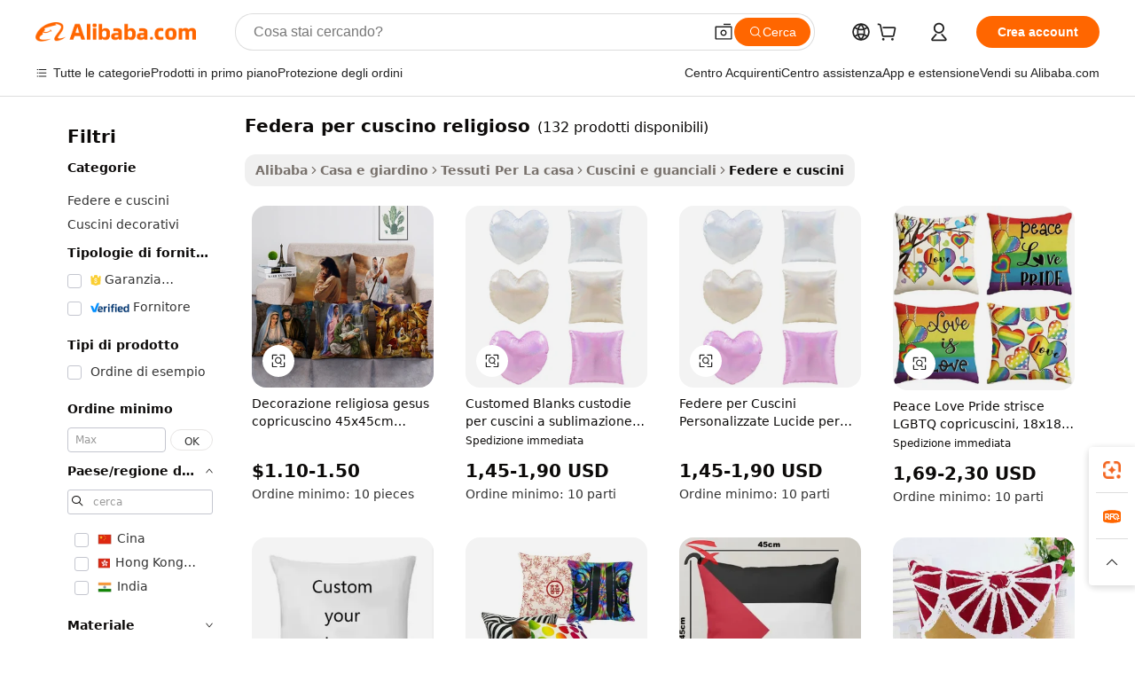

--- FILE ---
content_type: text/html;charset=UTF-8
request_url: https://italian.alibaba.com/g/religious-cushion-cover_2.html
body_size: 81581
content:

<!-- screen_content -->

    <!-- tangram:5410 begin-->
    <!-- tangram:529998 begin-->
    
<!DOCTYPE html>
<html lang="it" dir="ltr">
  <head>
        <script>
      window.__BB = {
        scene: window.__bb_scene || 'traffic-free-goods'
      };
      window.__BB.BB_CWV_IGNORE = {
          lcp_element: ['#icbu-buyer-pc-top-banner'],
          lcp_url: [],
        };
      window._timing = {}
      window._timing.first_start = Date.now();
      window.needLoginInspiration = Boolean(false);
      // 变量用于标记页面首次可见时间
      let firstVisibleTime = null;
      if (typeof document.hidden !== 'undefined') {
        // 页面首次加载时直接统计
        if (!document.hidden) {
          firstVisibleTime = Date.now();
          window.__BB_timex = 1
        } else {
          // 页面不可见时监听 visibilitychange 事件
          document.addEventListener('visibilitychange', () => {
            if (!document.hidden) {
              firstVisibleTime = Date.now();
              window.__BB_timex = firstVisibleTime - window.performance.timing.navigationStart
              window.__BB.firstVisibleTime = window.__BB_timex
              console.log("Page became visible after "+ window.__BB_timex + " ms");
            }
          }, { once: true });  // 确保只触发一次
        }
      } else {
        console.warn('Page Visibility API is not supported in this browser.');
      }
    </script>
        <meta name="data-spm" content="a2700">
        <meta name="aplus-xplug" content="NONE">
        <meta name="aplus-icbu-disable-umid" content="1">
        <meta name="google-translate-customization" content="9de59014edaf3b99-22e1cf3b5ca21786-g00bb439a5e9e5f8f-f">
    <meta name="yandex-verification" content="25a76ba8e4443bb3" />
    <meta name="msvalidate.01" content="E3FBF0E89B724C30844BF17C59608E8F" />
    <meta name="viewport" content="width=device-width, initial-scale=1.0, maximum-scale=5.0, user-scalable=yes">
        <link rel="preconnect" href="https://s.alicdn.com/" crossorigin>
    <link rel="dns-prefetch" href="https://s.alicdn.com">
                        <link rel="preload" href="https://s.alicdn.com/@g/alilog/??aplus_plugin_icbufront/index.js,mlog/aplus_v2.js" as="script">
        <link rel="preload" href="https://s.alicdn.com/@img/imgextra/i2/O1CN0153JdbU26g4bILVOyC_!!6000000007690-2-tps-418-58.png" as="image">
        <script>
            window.__APLUS_ABRATE__ = {
        perf_group: 'base64cached',
        scene: "traffic-free-goods",
      };
    </script>
    <meta name="aplus-mmstat-timeout" content="15000">
        <meta content="text/html; charset=utf-8" http-equiv="Content-Type">
          <title>Trova produttori di federa per cuscino religioso di alta qualità e fornitori di federa per cuscino religioso su Alibaba.com</title>
      <meta name="keywords" content="cushion cover,mobile phone back cover,cover arch backdrop">
      <meta name="description" content="Trova produttori Federa Per Cuscino Religioso e fornitori Federa Per Cuscino Religioso e prodotti Federa Per Cuscino Religioso di alta qualità al miglior prezzo su Alibaba.com">
            <meta name="pagetiming-rate" content="9">
      <meta name="pagetiming-resource-rate" content="4">
                    <link rel="canonical" href="https://italian.alibaba.com/g/religious-cushion-cover_2.html">
                              <link rel="alternate" hreflang="fr" href="https://french.alibaba.com/g/religious-cushion-cover_2.html">
                  <link rel="alternate" hreflang="de" href="https://german.alibaba.com/g/religious-cushion-cover_2.html">
                  <link rel="alternate" hreflang="pt" href="https://portuguese.alibaba.com/g/religious-cushion-cover_2.html">
                  <link rel="alternate" hreflang="it" href="https://italian.alibaba.com/g/religious-cushion-cover_2.html">
                  <link rel="alternate" hreflang="es" href="https://spanish.alibaba.com/g/religious-cushion-cover_2.html">
                  <link rel="alternate" hreflang="ru" href="https://russian.alibaba.com/g/religious-cushion-cover_2.html">
                  <link rel="alternate" hreflang="ko" href="https://korean.alibaba.com/g/religious-cushion-cover_2.html">
                  <link rel="alternate" hreflang="ar" href="https://arabic.alibaba.com/g/religious-cushion-cover_2.html">
                  <link rel="alternate" hreflang="ja" href="https://japanese.alibaba.com/g/religious-cushion-cover_2.html">
                  <link rel="alternate" hreflang="tr" href="https://turkish.alibaba.com/g/religious-cushion-cover_2.html">
                  <link rel="alternate" hreflang="th" href="https://thai.alibaba.com/g/religious-cushion-cover_2.html">
                  <link rel="alternate" hreflang="vi" href="https://vietnamese.alibaba.com/g/religious-cushion-cover_2.html">
                  <link rel="alternate" hreflang="nl" href="https://dutch.alibaba.com/g/religious-cushion-cover_2.html">
                  <link rel="alternate" hreflang="he" href="https://hebrew.alibaba.com/g/religious-cushion-cover_2.html">
                  <link rel="alternate" hreflang="id" href="https://indonesian.alibaba.com/g/religious-cushion-cover_2.html">
                  <link rel="alternate" hreflang="hi" href="https://hindi.alibaba.com/g/religious-cushion-cover_2.html">
                  <link rel="alternate" hreflang="en" href="https://www.alibaba.com/showroom/religious-cushion-cover_2.html">
                  <link rel="alternate" hreflang="zh" href="https://chinese.alibaba.com/g/religious-cushion-cover_2.html">
                  <link rel="alternate" hreflang="x-default" href="https://www.alibaba.com/showroom/religious-cushion-cover_2.html">
                                        <script>
      // Aplus 配置自动打点
      var queue = window.goldlog_queue || (window.goldlog_queue = []);
      var tags = ["button", "a", "div", "span", "i", "svg", "input", "li", "tr"];
      queue.push(
        {
          action: 'goldlog.appendMetaInfo',
          arguments: [
            'aplus-auto-exp',
            [
              {
                logkey: '/sc.ug_msite.new_product_exp',
                cssSelector: '[data-spm-exp]',
                props: ["data-spm-exp"],
              },
              {
                logkey: '/sc.ug_pc.seolist_product_exp',
                cssSelector: '.traffic-card-gallery',
                props: ["data-spm-exp"],
              }
            ]
          ]
        }
      )
      queue.push({
        action: 'goldlog.setMetaInfo',
        arguments: ['aplus-auto-clk', JSON.stringify(tags.map(tag =>({
          "logkey": "/sc.ug_msite.new_product_clk",
          tag,
          "filter": "data-spm-clk",
          "props": ["data-spm-clk"]
        })))],
      });
    </script>
  </head>
  <div id="icbu-header"><div id="the-new-header" data-version="4.4.0" data-tnh-auto-exp="tnh-expose" data-scenes="search-products" style="position: relative;background-color: #fff;border-bottom: 1px solid #ddd;box-sizing: border-box; font-family:Inter,SF Pro Text,Roboto,Helvetica Neue,Helvetica,Tahoma,Arial,PingFang SC,Microsoft YaHei;"><div style="display: flex;align-items:center;height: 72px;min-width: 1200px;max-width: 1580px;margin: 0 auto;padding: 0 40px;box-sizing: border-box;"><img style="height: 29px; width: 209px;" src="https://s.alicdn.com/@img/imgextra/i2/O1CN0153JdbU26g4bILVOyC_!!6000000007690-2-tps-418-58.png" alt="" /></div><div style="min-width: 1200px;max-width: 1580px;margin: 0 auto;overflow: hidden;font-size: 14px;display: flex;justify-content: space-between;padding: 0 40px;box-sizing: border-box;"><div style="display: flex; align-items: center; justify-content: space-between"><div style="position: relative; height: 36px; padding: 0 28px 0 20px">All categories</div><div style="position: relative; height: 36px; padding-right: 28px">Featured selections</div><div style="position: relative; height: 36px">Trade Assurance</div></div><div style="display: flex; align-items: center; justify-content: space-between"><div style="position: relative; height: 36px; padding-right: 28px">Buyer Central</div><div style="position: relative; height: 36px; padding-right: 28px">Help Center</div><div style="position: relative; height: 36px; padding-right: 28px">Get the app</div><div style="position: relative; height: 36px">Become a supplier</div></div></div></div></div></div>
  <body data-spm="7724857" style="min-height: calc(100vh + 1px)"><script 
id="beacon-aplus"   
src="//s.alicdn.com/@g/alilog/??aplus_plugin_icbufront/index.js,mlog/aplus_v2.js"
exparams="aplus=async&userid=&aplus&ali_beacon_id=&ali_apache_id=&ali_apache_track=&ali_apache_tracktmp=&eagleeye_traceid=2101d10b17673830889192671e1095&ip=3%2e22%2e209%2e91&dmtrack_c={ali%5fresin%5ftrace%3dse%5frst%3dnull%7csp%5fviewtype%3dY%7cset%3d3%7cser%3d1007%7cpageId%3d776b33e83cfd481faceed8c2a102c6ff%7cm%5fpageid%3dnull%7cpvmi%3d216a818feefd4d94bbf22739a425ffd7%7csek%5fsepd%3dfedera%2bper%2bcuscino%2breligioso%7csek%3dreligious%2bcushion%2bcover%7cse%5fpn%3d2%7cp4pid%3db82e03c5%2d3585%2d4cde%2d8909%2dcec98a361dc0%7csclkid%3dnull%7cforecast%5fpost%5fcate%3dnull%7cseo%5fnew%5fuser%5fflag%3dfalse%7ccategoryId%3d201337513%7cseo%5fsearch%5fmodel%5fupgrade%5fv2%3d2025070801%7cseo%5fmodule%5fcard%5f20240624%3d202406242%7clong%5ftext%5fgoogle%5ftranslate%5fv2%3d2407142%7cseo%5fcontent%5ftd%5fbottom%5ftext%5fupdate%5fkey%3d2025070801%7cseo%5fsearch%5fmodel%5fupgrade%5fv3%3d2025072201%7cdamo%5falt%5freplace%3d2485818%7cseo%5fsearch%5fmodel%5fmulti%5fupgrade%5fv3%3d2025081101%7cwap%5fcross%3d2007659%7cwap%5fimg%5fsearch%3d2025111900%7cwap%5fcs%5faction%3d2005494%7cAPP%5fVisitor%5fActive%3d26701%7cseo%5fshowroom%5fgoods%5fmix%3d2005244%7cseo%5fdefault%5fcached%5flong%5ftext%5ffrom%5fnew%5fkeyword%5fstep%3d2024122502%7cshowroom%5fgeneral%5ftemplate%3d2005292%7cwap%5fcs%5ftext%3dnull%7cstructured%5fdata%3d2025052702%7cseo%5fmulti%5fstyle%5ftext%5fupdate%3d2511181%7cpc%5fnew%5fheader%3dnull%7cseo%5fmeta%5fcate%5ftemplate%5fv1%3d2025042401%7cseo%5fmeta%5ftd%5fsearch%5fkeyword%5fstep%5fv1%3d2025040999%7cshowroom%5fft%5flong%5ftext%5fbaks%3d80802%7cAPP%5fGrowing%5fBuyer%5fHigh%5fIntent%5fActive%3d25488%7cshowroom%5fpc%5fv2019%3d2104%7cAPP%5fProspecting%5fBuyer%3d26712%7ccache%5fcontrol%3dnull%7cAPP%5fChurned%5fCore%5fBuyer%3d25463%7cseo%5fdefault%5fcached%5flong%5ftext%5fstep%3d24110802%7camp%5flighthouse%5fscore%5fimage%3d19657%7cseo%5fft%5ftranslate%5fgemini%3d25012003%7cwap%5fnode%5fssr%3d2015725%7cdataphant%5fopen%3d27030%7clongtext%5fmulti%5fstyle%5fexpand%5frussian%3d2510142%7cseo%5flongtext%5fgoogle%5fdata%5fsection%3d25021702%7cindustry%5fpopular%5ffloor%3dnull%7cwap%5fad%5fgoods%5fproduct%5finterval%3dnull%7cseo%5fgoods%5fbootom%5fwholesale%5flink%3d2486162%7cseo%5fmiddle%5fwholesale%5flink%3d2486164%7cseo%5fkeyword%5faatest%3d3%7cft%5flong%5ftext%5fenpand%5fstep2%3d121602%7cseo%5fft%5flongtext%5fexpand%5fstep3%3d25012102%7cseo%5fwap%5fheadercard%3d2006288%7cAPP%5fChurned%5fInactive%5fVisitor%3d25497%7cAPP%5fGrowing%5fBuyer%5fHigh%5fIntent%5fInactive%3d25484%7cseo%5fmeta%5ftd%5fmulti%5fkey%3d2025061801%7ctop%5frecommend%5f20250120%3d202501201%7clongtext%5fmulti%5fstyle%5fexpand%5ffrench%5fcopy%3d25091802%7clongtext%5fmulti%5fstyle%5fexpand%5ffrench%5fcopy%5fcopy%3d25092502%7cseo%5ffloor%5fexp%3dnull%7cseo%5fshowroom%5falgo%5flink%3d17764%7cseo%5fmeta%5ftd%5faib%5fgeneral%5fkey%3d2025091900%7ccountry%5findustry%3d202311033%7cshowroom%5fft%5flong%5ftext%5fenpand%5fstep1%3d101102%7cseo%5fshowroom%5fnorel%3dnull%7cplp%5fstyle%5f25%5fpc%3d202505222%7cseo%5fggs%5flayer%3d10010%7cquery%5fmutil%5flang%5ftranslate%3d2025060300%7cAPP%5fChurned%5fBuyer%3d25468%7cstream%5frender%5fperf%5fopt%3d2309181%7cwap%5fgoods%3d2007383%7cseo%5fshowroom%5fsimilar%5f20240614%3d202406142%7cchinese%5fopen%3d6307%7cquery%5fgpt%5ftranslate%3d20240820%7cad%5fproduct%5finterval%3dnull%7camp%5fto%5fpwa%3d2007359%7cplp%5faib%5fmulti%5fai%5fmeta%3d20250401%7cwap%5fsupplier%5fcontent%3dnull%7cpc%5ffree%5frefactoring%3d20220315%7csso%5foem%5ffloor%3d30031%7cAPP%5fGrowing%5fBuyer%5fInactive%3d25476%7cseo%5fpc%5fnew%5fview%5f20240807%3d202408072%7cseo%5fbottom%5ftext%5fentity%5fkey%5fcopy%3d2025062400%7cstream%5frender%3d433763%7cseo%5fmodule%5fcard%5f20240424%3d202404241%7cseo%5ftitle%5freplace%5f20191226%3d5841%7clongtext%5fmulti%5fstyle%5fexpand%3d25090802%7cgoogleweblight%3d6516%7clighthouse%5fbase64%3d2005760%7cAPP%5fProspecting%5fBuyer%5fActive%3d26719%7cad%5fgoods%5fproduct%5finterval%3dnull%7cseo%5fbottom%5fdeep%5fextend%5fkw%5fkey%3d2025071101%7clongtext%5fmulti%5fstyle%5fexpand%5fturkish%3d25102801%7cilink%5fuv%3d20240911%7cwap%5flist%5fwakeup%3d2005832%7ctpp%5fcrosslink%5fpc%3d20205311%7cseo%5ftop%5fbooth%3d18501%7cAPP%5fGrowing%5fBuyer%5fLess%5fActive%3d25472%7cseo%5fsearch%5fmodel%5fupgrade%5frank%3d2025092401%7cgoodslayer%3d7977%7cft%5flong%5ftext%5ftranslate%5fexpand%5fstep1%3d24110802%7cseo%5fheaderstyle%5ftraffic%5fkey%5fv1%3d2025072100%7ccrosslink%5fswitch%3d2008141%7cp4p%5foutline%3d20240328%7cseo%5fmeta%5ftd%5faib%5fv2%5fkey%3d2025091800%7crts%5fmulti%3d2008404%7cseo%5fad%5foptimization%5fkey%5fv2%3d2025072300%7cseo%5fsearch%5fmulti%5fsearch%5ftype%3d2025112401%7cAPP%5fVisitor%5fLess%5fActive%3d26696%7cplp%5fstyle%5f25%3d202505192%7ccdn%5fvm%3d2007368%7cwap%5fad%5fproduct%5finterval%3dnull%7cseo%5fsearch%5fmodel%5fmulti%5fupgrade%5frank%3d2025092401%7cpc%5fcard%5fshare%3d2025081201%7cAPP%5fGrowing%5fBuyer%5fHigh%5fIntent%5fLess%5fActive%3d25477%7cgoods%5ftitle%5fsubstitute%3d9619%7cwap%5fscreen%5fexp%3d2025081400%7creact%5fheader%5ftest%3d202502182%7cpc%5fcs%5fcolor%3dnull%7cshowroom%5fft%5flong%5ftext%5ftest%3d72502%7cone%5ftap%5flogin%5fABTest%3d202308153%7cseo%5fhyh%5fshow%5ftags%3d9867%7cplp%5fstructured%5fdata%3d2508182%7cguide%5fdelete%3d2008526%7cseo%5findustry%5ftemplate%3dnull%7cseo%5fmeta%5ftd%5fmulti%5fes%5fkey%3d2025073101%7cseo%5fshowroom%5fdata%5fmix%3d19888%7csso%5ftop%5franking%5ffloor%3d20031%7cseo%5ftd%5fdeep%5fupgrade%5fkey%5fv3%3d2025081101%7cwap%5fue%5fone%3d2025111401%7cshowroom%5fto%5frts%5flink%3d2008480%7ccountrysearch%5ftest%3dnull%7cshowroom%5flist%5fnew%5farrival%3d2811002%7cchannel%5famp%5fto%5fpwa%3dnull%7cseo%5fmulti%5fstyles%5flong%5ftext%3d2503172%7cseo%5fmeta%5ftext%5fmutli%5fcate%5ftemplate%5fv1%3d2025080800%7cseo%5fdefault%5fcached%5fmutil%5flong%5ftext%5fstep%3d24110436%7cseo%5faction%5fpoint%5ftype%3d22823%7cseo%5faib%5ftd%5flaunch%5f20240828%5fcopy%3d202408282%7cseo%5fshowroom%5fwholesale%5flink%3d2486142%7cseo%5fperf%5fimprove%3d2023999%7cseo%5fwap%5flist%5fbounce%5f01%3d2063%7cseo%5fwap%5flist%5fbounce%5f02%3d2128%7cAPP%5fGrowing%5fBuyer%5fActive%3d25491%7cvideolayer%3dnull%7cvideo%5fplay%3d2006036%7cAPP%5fChurned%5fMember%5fInactive%3d25501%7cseo%5fgoogle%5fnew%5fstruct%3d438326%7cicbu%5falgo%5fp4p%5fseo%5fad%3d2025072300%7ctpp%5ftrace%3dseoKeyword%2dseoKeyword%5fv3%2dbase%2dORIGINAL}&pageid=0316d15b2101e5c01767383089&hn=ensearchweb033001229192%2erg%2dus%2deast%2eus44&asid=AQAAAAAxIFhp23c/IwAAAAA18u7UgZka4w==&treq=&tres=" async>
</script>
            <style>body{background-color:white;}.no-scrollbar.il-sticky.il-top-0.il-max-h-\[100vh\].il-w-\[200px\].il-flex-shrink-0.il-flex-grow-0.il-overflow-y-scroll{background-color:#FFF;padding-left:12px}</style>
                    <!-- tangram:530006 begin-->
<!--  -->
 <style>
   @keyframes il-spin {
     to {
       transform: rotate(360deg);
     }
   }
   @keyframes il-pulse {
     50% {
       opacity: 0.5;
     }
   }
   .traffic-card-gallery {display: flex;position: relative;flex-direction: column;justify-content: flex-start;border-radius: 0.5rem;background-color: #fff;padding: 0.5rem 0.5rem 1rem;overflow: hidden;font-size: 0.75rem;line-height: 1rem;}
   .traffic-card-list {display: flex;position: relative;flex-direction: row;justify-content: flex-start;border-bottom-width: 1px;background-color: #fff;padding: 1rem;height: 292px;overflow: hidden;font-size: 0.75rem;line-height: 1rem;}
   .product-price {
     b {
       font-size: 22px;
     }
   }
   .skel-loading {
       animation: il-pulse 2s cubic-bezier(0.4, 0, 0.6, 1) infinite;background-color: hsl(60, 4.8%, 95.9%);
   }
 </style>
<div id="first-cached-card">
  <div style="box-sizing:border-box;display: flex;position: absolute;left: 0;right: 0;margin: 0 auto;z-index: 1;min-width: 1200px;max-width: 1580px;padding: 0.75rem 3.25rem 0;pointer-events: none;">
    <!--页面左侧区域-->
    <div style="width: 200px;padding-top: 1rem;padding-left:12px; background-color: #fff;border-radius: 0.25rem">
      <div class="skel-loading" style="height: 1.5rem;width: 50%;border-radius: 0.25rem;"></div>
      <div style="margin-top: 1rem;margin-bottom: 1rem;">
        <div class="skel-loading" style="height: 1rem;width: calc(100% * 5 / 6);"></div>
        <div
          class="skel-loading"
          style="margin-top: 1rem;height: 1rem;width: calc(100% * 8 / 12);"
        ></div>
        <div class="skel-loading" style="margin-top: 1rem;height: 1rem;width: 75%;"></div>
        <div
          class="skel-loading"
          style="margin-top: 1rem;height: 1rem;width: calc(100% * 7 / 12);"
        ></div>
      </div>
      <div class="skel-loading" style="height: 1.5rem;width: 50%;border-radius: 0.25rem;"></div>
      <div style="margin-top: 1rem;margin-bottom: 1rem;">
        <div class="skel-loading" style="height: 1rem;width: calc(100% * 5 / 6);"></div>
        <div
          class="skel-loading"
          style="margin-top: 1rem;height: 1rem;width: calc(100% * 8 / 12);"
        ></div>
        <div class="skel-loading" style="margin-top: 1rem;height: 1rem;width: 75%;"></div>
        <div
          class="skel-loading"
          style="margin-top: 1rem;height: 1rem;width: calc(100% * 7 / 12);"
        ></div>
      </div>
      <div class="skel-loading" style="height: 1.5rem;width: 50%;border-radius: 0.25rem;"></div>
      <div style="margin-top: 1rem;margin-bottom: 1rem;">
        <div class="skel-loading" style="height: 1rem;width: calc(100% * 5 / 6);"></div>
        <div
          class="skel-loading"
          style="margin-top: 1rem;height: 1rem;width: calc(100% * 8 / 12);"
        ></div>
        <div class="skel-loading" style="margin-top: 1rem;height: 1rem;width: 75%;"></div>
        <div
          class="skel-loading"
          style="margin-top: 1rem;height: 1rem;width: calc(100% * 7 / 12);"
        ></div>
      </div>
      <div class="skel-loading" style="height: 1.5rem;width: 50%;border-radius: 0.25rem;"></div>
      <div style="margin-top: 1rem;margin-bottom: 1rem;">
        <div class="skel-loading" style="height: 1rem;width: calc(100% * 5 / 6);"></div>
        <div
          class="skel-loading"
          style="margin-top: 1rem;height: 1rem;width: calc(100% * 8 / 12);"
        ></div>
        <div class="skel-loading" style="margin-top: 1rem;height: 1rem;width: 75%;"></div>
        <div
          class="skel-loading"
          style="margin-top: 1rem;height: 1rem;width: calc(100% * 7 / 12);"
        ></div>
      </div>
      <div class="skel-loading" style="height: 1.5rem;width: 50%;border-radius: 0.25rem;"></div>
      <div style="margin-top: 1rem;margin-bottom: 1rem;">
        <div class="skel-loading" style="height: 1rem;width: calc(100% * 5 / 6);"></div>
        <div
          class="skel-loading"
          style="margin-top: 1rem;height: 1rem;width: calc(100% * 8 / 12);"
        ></div>
        <div class="skel-loading" style="margin-top: 1rem;height: 1rem;width: 75%;"></div>
        <div
          class="skel-loading"
          style="margin-top: 1rem;height: 1rem;width: calc(100% * 7 / 12);"
        ></div>
      </div>
      <div class="skel-loading" style="height: 1.5rem;width: 50%;border-radius: 0.25rem;"></div>
      <div style="margin-top: 1rem;margin-bottom: 1rem;">
        <div class="skel-loading" style="height: 1rem;width: calc(100% * 5 / 6);"></div>
        <div
          class="skel-loading"
          style="margin-top: 1rem;height: 1rem;width: calc(100% * 8 / 12);"
        ></div>
        <div class="skel-loading" style="margin-top: 1rem;height: 1rem;width: 75%;"></div>
        <div
          class="skel-loading"
          style="margin-top: 1rem;height: 1rem;width: calc(100% * 7 / 12);"
        ></div>
      </div>
    </div>
    <!--页面主体区域-->
    <div style="flex: 1 1 0%; overflow: hidden;padding: 0.5rem 0.5rem 0.5rem 1.5rem">
      <div style="height: 1.25rem;margin-bottom: 1rem;"></div>
      <!-- keywords -->
      <div style="margin-bottom: 1rem;height: 1.75rem;font-weight: 700;font-size: 1.25rem;line-height: 1.75rem;"></div>
      <!-- longtext -->
            <div style="width: calc(25% - 0.9rem);pointer-events: auto">
        <div class="traffic-card-gallery">
          <!-- ProductImage -->
          <a href="//www.alibaba.com/product-detail/Religious-Jesus-Decoration-Pillow-Cover-45x45cm_62328019553.html?from=SEO" target="_blank" style="position: relative;margin-bottom: 0.5rem;aspect-ratio: 1;overflow: hidden;border-radius: 0.5rem;">
            <div style="display: flex; overflow: hidden">
              <div style="position: relative;margin: 0;width: 100%;min-width: 0;flex-shrink: 0;flex-grow: 0;flex-basis: 100%;padding: 0;">
                <img style="position: relative; aspect-ratio: 1; width: 100%" src="[data-uri]" loading="eager" />
                <div style="position: absolute;left: 0;bottom: 0;right: 0;top: 0;background-color: #000;opacity: 0.05;"></div>
              </div>
            </div>
          </a>
          <div style="display: flex;flex: 1 1 0%;flex-direction: column;justify-content: space-between;">
            <div>
              <a class="skel-loading" style="margin-top: 0.5rem;display:inline-block;width:100%;height:1rem;" href="//www.alibaba.com/product-detail/Religious-Jesus-Decoration-Pillow-Cover-45x45cm_62328019553.html" target="_blank"></a>
              <a class="skel-loading" style="margin-top: 0.125rem;display:inline-block;width:100%;height:1rem;" href="//www.alibaba.com/product-detail/Religious-Jesus-Decoration-Pillow-Cover-45x45cm_62328019553.html" target="_blank"></a>
              <div class="skel-loading" style="margin-top: 0.25rem;height:1.625rem;width:75%"></div>
              <div class="skel-loading" style="margin-top: 0.5rem;height: 1rem;width:50%"></div>
              <div class="skel-loading" style="margin-top:0.25rem;height:1rem;width:25%"></div>
            </div>
          </div>

        </div>
      </div>

    </div>
  </div>
</div>
<!-- tangram:530006 end-->
            <style>.component-left-filter-callback{display:flex;position:relative;margin-top:10px;height:1200px}.component-left-filter-callback img{width:200px}.component-left-filter-callback i{position:absolute;top:5%;left:50%}.related-search-wrapper{padding:.5rem;--tw-bg-opacity: 1;background-color:#fff;background-color:rgba(255,255,255,var(--tw-bg-opacity, 1));border-width:1px;border-color:var(--input)}.related-search-wrapper .related-search-box{margin:12px 16px}.related-search-wrapper .related-search-box .related-search-title{display:inline;float:start;color:#666;word-wrap:break-word;margin-right:12px;width:13%}.related-search-wrapper .related-search-box .related-search-content{display:flex;flex-wrap:wrap}.related-search-wrapper .related-search-box .related-search-content .related-search-link{margin-right:12px;width:23%;overflow:hidden;color:#666;text-overflow:ellipsis;white-space:nowrap}.product-title img{margin-right:.5rem;display:inline-block;height:1rem;vertical-align:sub}.product-price b{font-size:22px}.similar-icon{position:absolute;bottom:12px;z-index:2;right:12px}.rfq-card{display:inline-block;position:relative;box-sizing:border-box;margin-bottom:36px}.rfq-card .rfq-card-content{display:flex;position:relative;flex-direction:column;align-items:flex-start;background-size:cover;background-color:#fff;padding:12px;width:100%;height:100%}.rfq-card .rfq-card-content .rfq-card-icon{margin-top:50px}.rfq-card .rfq-card-content .rfq-card-icon img{width:45px}.rfq-card .rfq-card-content .rfq-card-top-title{margin-top:14px;color:#222;font-weight:400;font-size:16px}.rfq-card .rfq-card-content .rfq-card-title{margin-top:24px;color:#333;font-weight:800;font-size:20px}.rfq-card .rfq-card-content .rfq-card-input-box{margin-top:24px;width:100%}.rfq-card .rfq-card-content .rfq-card-input-box textarea{box-sizing:border-box;border:1px solid #ddd;border-radius:4px;background-color:#fff;padding:9px 12px;width:100%;height:88px;resize:none;color:#666;font-weight:400;font-size:13px;font-family:inherit}.rfq-card .rfq-card-content .rfq-card-button{margin-top:24px;border:1px solid #666;border-radius:16px;background-color:#fff;width:67%;color:#000;font-weight:700;font-size:14px;line-height:30px;text-align:center}[data-modulename^=ProductList-] div{contain-intrinsic-size:auto 500px}.traffic-card-gallery:hover{--tw-shadow: 0px 2px 6px 2px rgba(0,0,0,.12157);--tw-shadow-colored: 0px 2px 6px 2px var(--tw-shadow-color);box-shadow:0 0 #0000,0 0 #0000,0 2px 6px 2px #0000001f;box-shadow:var(--tw-ring-offset-shadow, 0 0 rgba(0,0,0,0)),var(--tw-ring-shadow, 0 0 rgba(0,0,0,0)),var(--tw-shadow);z-index:10}.traffic-card-gallery{position:relative;display:flex;flex-direction:column;justify-content:flex-start;overflow:hidden;border-radius:.75rem;--tw-bg-opacity: 1;background-color:#fff;background-color:rgba(255,255,255,var(--tw-bg-opacity, 1));padding:.5rem;font-size:.75rem;line-height:1rem}.traffic-card-list{position:relative;display:flex;height:292px;flex-direction:row;justify-content:flex-start;overflow:hidden;border-bottom-width:1px;--tw-bg-opacity: 1;background-color:#fff;background-color:rgba(255,255,255,var(--tw-bg-opacity, 1));padding:1rem;font-size:.75rem;line-height:1rem}.traffic-card-g-industry:hover{--tw-shadow: 0 0 10px rgba(0,0,0,.1);--tw-shadow-colored: 0 0 10px var(--tw-shadow-color);box-shadow:0 0 #0000,0 0 #0000,0 0 10px #0000001a;box-shadow:var(--tw-ring-offset-shadow, 0 0 rgba(0,0,0,0)),var(--tw-ring-shadow, 0 0 rgba(0,0,0,0)),var(--tw-shadow)}.traffic-card-g-industry{position:relative;border-radius:var(--radius);--tw-bg-opacity: 1;background-color:#fff;background-color:rgba(255,255,255,var(--tw-bg-opacity, 1));padding:1.25rem .75rem .75rem;font-size:.875rem;line-height:1.25rem}.module-filter-section-wrapper{max-height:none!important;overflow-x:hidden}*,:before,:after{--tw-border-spacing-x: 0;--tw-border-spacing-y: 0;--tw-translate-x: 0;--tw-translate-y: 0;--tw-rotate: 0;--tw-skew-x: 0;--tw-skew-y: 0;--tw-scale-x: 1;--tw-scale-y: 1;--tw-pan-x: ;--tw-pan-y: ;--tw-pinch-zoom: ;--tw-scroll-snap-strictness: proximity;--tw-gradient-from-position: ;--tw-gradient-via-position: ;--tw-gradient-to-position: ;--tw-ordinal: ;--tw-slashed-zero: ;--tw-numeric-figure: ;--tw-numeric-spacing: ;--tw-numeric-fraction: ;--tw-ring-inset: ;--tw-ring-offset-width: 0px;--tw-ring-offset-color: #fff;--tw-ring-color: rgba(59, 130, 246, .5);--tw-ring-offset-shadow: 0 0 rgba(0,0,0,0);--tw-ring-shadow: 0 0 rgba(0,0,0,0);--tw-shadow: 0 0 rgba(0,0,0,0);--tw-shadow-colored: 0 0 rgba(0,0,0,0);--tw-blur: ;--tw-brightness: ;--tw-contrast: ;--tw-grayscale: ;--tw-hue-rotate: ;--tw-invert: ;--tw-saturate: ;--tw-sepia: ;--tw-drop-shadow: ;--tw-backdrop-blur: ;--tw-backdrop-brightness: ;--tw-backdrop-contrast: ;--tw-backdrop-grayscale: ;--tw-backdrop-hue-rotate: ;--tw-backdrop-invert: ;--tw-backdrop-opacity: ;--tw-backdrop-saturate: ;--tw-backdrop-sepia: ;--tw-contain-size: ;--tw-contain-layout: ;--tw-contain-paint: ;--tw-contain-style: }::backdrop{--tw-border-spacing-x: 0;--tw-border-spacing-y: 0;--tw-translate-x: 0;--tw-translate-y: 0;--tw-rotate: 0;--tw-skew-x: 0;--tw-skew-y: 0;--tw-scale-x: 1;--tw-scale-y: 1;--tw-pan-x: ;--tw-pan-y: ;--tw-pinch-zoom: ;--tw-scroll-snap-strictness: proximity;--tw-gradient-from-position: ;--tw-gradient-via-position: ;--tw-gradient-to-position: ;--tw-ordinal: ;--tw-slashed-zero: ;--tw-numeric-figure: ;--tw-numeric-spacing: ;--tw-numeric-fraction: ;--tw-ring-inset: ;--tw-ring-offset-width: 0px;--tw-ring-offset-color: #fff;--tw-ring-color: rgba(59, 130, 246, .5);--tw-ring-offset-shadow: 0 0 rgba(0,0,0,0);--tw-ring-shadow: 0 0 rgba(0,0,0,0);--tw-shadow: 0 0 rgba(0,0,0,0);--tw-shadow-colored: 0 0 rgba(0,0,0,0);--tw-blur: ;--tw-brightness: ;--tw-contrast: ;--tw-grayscale: ;--tw-hue-rotate: ;--tw-invert: ;--tw-saturate: ;--tw-sepia: ;--tw-drop-shadow: ;--tw-backdrop-blur: ;--tw-backdrop-brightness: ;--tw-backdrop-contrast: ;--tw-backdrop-grayscale: ;--tw-backdrop-hue-rotate: ;--tw-backdrop-invert: ;--tw-backdrop-opacity: ;--tw-backdrop-saturate: ;--tw-backdrop-sepia: ;--tw-contain-size: ;--tw-contain-layout: ;--tw-contain-paint: ;--tw-contain-style: }*,:before,:after{box-sizing:border-box;border-width:0;border-style:solid;border-color:#e5e7eb}:before,:after{--tw-content: ""}html,:host{line-height:1.5;-webkit-text-size-adjust:100%;-moz-tab-size:4;-o-tab-size:4;tab-size:4;font-family:ui-sans-serif,system-ui,-apple-system,Segoe UI,Roboto,Ubuntu,Cantarell,Noto Sans,sans-serif,"Apple Color Emoji","Segoe UI Emoji",Segoe UI Symbol,"Noto Color Emoji";font-feature-settings:normal;font-variation-settings:normal;-webkit-tap-highlight-color:transparent}body{margin:0;line-height:inherit}hr{height:0;color:inherit;border-top-width:1px}abbr:where([title]){text-decoration:underline;-webkit-text-decoration:underline dotted;text-decoration:underline dotted}h1,h2,h3,h4,h5,h6{font-size:inherit;font-weight:inherit}a{color:inherit;text-decoration:inherit}b,strong{font-weight:bolder}code,kbd,samp,pre{font-family:ui-monospace,SFMono-Regular,Menlo,Monaco,Consolas,Liberation Mono,Courier New,monospace;font-feature-settings:normal;font-variation-settings:normal;font-size:1em}small{font-size:80%}sub,sup{font-size:75%;line-height:0;position:relative;vertical-align:baseline}sub{bottom:-.25em}sup{top:-.5em}table{text-indent:0;border-color:inherit;border-collapse:collapse}button,input,optgroup,select,textarea{font-family:inherit;font-feature-settings:inherit;font-variation-settings:inherit;font-size:100%;font-weight:inherit;line-height:inherit;letter-spacing:inherit;color:inherit;margin:0;padding:0}button,select{text-transform:none}button,input:where([type=button]),input:where([type=reset]),input:where([type=submit]){-webkit-appearance:button;background-color:transparent;background-image:none}:-moz-focusring{outline:auto}:-moz-ui-invalid{box-shadow:none}progress{vertical-align:baseline}::-webkit-inner-spin-button,::-webkit-outer-spin-button{height:auto}[type=search]{-webkit-appearance:textfield;outline-offset:-2px}::-webkit-search-decoration{-webkit-appearance:none}::-webkit-file-upload-button{-webkit-appearance:button;font:inherit}summary{display:list-item}blockquote,dl,dd,h1,h2,h3,h4,h5,h6,hr,figure,p,pre{margin:0}fieldset{margin:0;padding:0}legend{padding:0}ol,ul,menu{list-style:none;margin:0;padding:0}dialog{padding:0}textarea{resize:vertical}input::-moz-placeholder,textarea::-moz-placeholder{opacity:1;color:#9ca3af}input::placeholder,textarea::placeholder{opacity:1;color:#9ca3af}button,[role=button]{cursor:pointer}:disabled{cursor:default}img,svg,video,canvas,audio,iframe,embed,object{display:block;vertical-align:middle}img,video{max-width:100%;height:auto}[hidden]:where(:not([hidden=until-found])){display:none}:root{--background: hsl(0, 0%, 100%);--foreground: hsl(20, 14.3%, 4.1%);--card: hsl(0, 0%, 100%);--card-foreground: hsl(20, 14.3%, 4.1%);--popover: hsl(0, 0%, 100%);--popover-foreground: hsl(20, 14.3%, 4.1%);--primary: hsl(24, 100%, 50%);--primary-foreground: hsl(60, 9.1%, 97.8%);--secondary: hsl(60, 4.8%, 95.9%);--secondary-foreground: #333;--muted: hsl(60, 4.8%, 95.9%);--muted-foreground: hsl(25, 5.3%, 44.7%);--accent: hsl(60, 4.8%, 95.9%);--accent-foreground: hsl(24, 9.8%, 10%);--destructive: hsl(0, 84.2%, 60.2%);--destructive-foreground: hsl(60, 9.1%, 97.8%);--border: hsl(20, 5.9%, 90%);--input: hsl(20, 5.9%, 90%);--ring: hsl(24.6, 95%, 53.1%);--radius: 1rem}.dark{--background: hsl(20, 14.3%, 4.1%);--foreground: hsl(60, 9.1%, 97.8%);--card: hsl(20, 14.3%, 4.1%);--card-foreground: hsl(60, 9.1%, 97.8%);--popover: hsl(20, 14.3%, 4.1%);--popover-foreground: hsl(60, 9.1%, 97.8%);--primary: hsl(20.5, 90.2%, 48.2%);--primary-foreground: hsl(60, 9.1%, 97.8%);--secondary: hsl(12, 6.5%, 15.1%);--secondary-foreground: hsl(60, 9.1%, 97.8%);--muted: hsl(12, 6.5%, 15.1%);--muted-foreground: hsl(24, 5.4%, 63.9%);--accent: hsl(12, 6.5%, 15.1%);--accent-foreground: hsl(60, 9.1%, 97.8%);--destructive: hsl(0, 72.2%, 50.6%);--destructive-foreground: hsl(60, 9.1%, 97.8%);--border: hsl(12, 6.5%, 15.1%);--input: hsl(12, 6.5%, 15.1%);--ring: hsl(20.5, 90.2%, 48.2%)}*{border-color:#e7e5e4;border-color:var(--border)}body{background-color:#fff;background-color:var(--background);color:#0c0a09;color:var(--foreground)}.il-sr-only{position:absolute;width:1px;height:1px;padding:0;margin:-1px;overflow:hidden;clip:rect(0,0,0,0);white-space:nowrap;border-width:0}.il-invisible{visibility:hidden}.il-fixed{position:fixed}.il-absolute{position:absolute}.il-relative{position:relative}.il-sticky{position:sticky}.il-inset-0{inset:0}.il--bottom-12{bottom:-3rem}.il--top-12{top:-3rem}.il-bottom-0{bottom:0}.il-bottom-2{bottom:.5rem}.il-bottom-3{bottom:.75rem}.il-bottom-4{bottom:1rem}.il-end-0{right:0}.il-end-2{right:.5rem}.il-end-3{right:.75rem}.il-end-4{right:1rem}.il-left-0{left:0}.il-left-3{left:.75rem}.il-right-0{right:0}.il-right-2{right:.5rem}.il-right-3{right:.75rem}.il-start-0{left:0}.il-start-1\/2{left:50%}.il-start-2{left:.5rem}.il-start-3{left:.75rem}.il-start-\[50\%\]{left:50%}.il-top-0{top:0}.il-top-1\/2{top:50%}.il-top-16{top:4rem}.il-top-4{top:1rem}.il-top-\[50\%\]{top:50%}.il-z-10{z-index:10}.il-z-50{z-index:50}.il-z-\[9999\]{z-index:9999}.il-col-span-4{grid-column:span 4 / span 4}.il-m-0{margin:0}.il-m-3{margin:.75rem}.il-m-auto{margin:auto}.il-mx-auto{margin-left:auto;margin-right:auto}.il-my-3{margin-top:.75rem;margin-bottom:.75rem}.il-my-5{margin-top:1.25rem;margin-bottom:1.25rem}.il-my-auto{margin-top:auto;margin-bottom:auto}.\!il-mb-4{margin-bottom:1rem!important}.il--mt-4{margin-top:-1rem}.il-mb-0{margin-bottom:0}.il-mb-1{margin-bottom:.25rem}.il-mb-2{margin-bottom:.5rem}.il-mb-3{margin-bottom:.75rem}.il-mb-4{margin-bottom:1rem}.il-mb-5{margin-bottom:1.25rem}.il-mb-6{margin-bottom:1.5rem}.il-mb-8{margin-bottom:2rem}.il-mb-\[-0\.75rem\]{margin-bottom:-.75rem}.il-mb-\[0\.125rem\]{margin-bottom:.125rem}.il-me-1{margin-right:.25rem}.il-me-2{margin-right:.5rem}.il-me-3{margin-right:.75rem}.il-me-auto{margin-right:auto}.il-mr-1{margin-right:.25rem}.il-mr-2{margin-right:.5rem}.il-ms-1{margin-left:.25rem}.il-ms-4{margin-left:1rem}.il-ms-5{margin-left:1.25rem}.il-ms-8{margin-left:2rem}.il-ms-\[\.375rem\]{margin-left:.375rem}.il-ms-auto{margin-left:auto}.il-mt-0{margin-top:0}.il-mt-0\.5{margin-top:.125rem}.il-mt-1{margin-top:.25rem}.il-mt-2{margin-top:.5rem}.il-mt-3{margin-top:.75rem}.il-mt-4{margin-top:1rem}.il-mt-6{margin-top:1.5rem}.il-line-clamp-1{overflow:hidden;display:-webkit-box;-webkit-box-orient:vertical;-webkit-line-clamp:1}.il-line-clamp-2{overflow:hidden;display:-webkit-box;-webkit-box-orient:vertical;-webkit-line-clamp:2}.il-line-clamp-6{overflow:hidden;display:-webkit-box;-webkit-box-orient:vertical;-webkit-line-clamp:6}.il-inline-block{display:inline-block}.il-inline{display:inline}.il-flex{display:flex}.il-inline-flex{display:inline-flex}.il-grid{display:grid}.il-aspect-square{aspect-ratio:1 / 1}.il-size-5{width:1.25rem;height:1.25rem}.il-h-1{height:.25rem}.il-h-10{height:2.5rem}.il-h-11{height:2.75rem}.il-h-20{height:5rem}.il-h-24{height:6rem}.il-h-3\.5{height:.875rem}.il-h-4{height:1rem}.il-h-40{height:10rem}.il-h-6{height:1.5rem}.il-h-8{height:2rem}.il-h-9{height:2.25rem}.il-h-\[150px\]{height:150px}.il-h-\[152px\]{height:152px}.il-h-\[18\.25rem\]{height:18.25rem}.il-h-\[292px\]{height:292px}.il-h-\[600px\]{height:600px}.il-h-auto{height:auto}.il-h-fit{height:-moz-fit-content;height:fit-content}.il-h-full{height:100%}.il-h-screen{height:100vh}.il-max-h-\[100vh\]{max-height:100vh}.il-w-1\/2{width:50%}.il-w-10{width:2.5rem}.il-w-10\/12{width:83.333333%}.il-w-4{width:1rem}.il-w-6{width:1.5rem}.il-w-64{width:16rem}.il-w-7\/12{width:58.333333%}.il-w-72{width:18rem}.il-w-8{width:2rem}.il-w-8\/12{width:66.666667%}.il-w-9{width:2.25rem}.il-w-9\/12{width:75%}.il-w-\[200px\]{width:200px}.il-w-\[84px\]{width:84px}.il-w-fit{width:-moz-fit-content;width:fit-content}.il-w-full{width:100%}.il-w-screen{width:100vw}.il-min-w-0{min-width:0px}.il-min-w-3{min-width:.75rem}.il-min-w-\[1200px\]{min-width:1200px}.il-max-w-\[1000px\]{max-width:1000px}.il-max-w-\[1580px\]{max-width:1580px}.il-max-w-full{max-width:100%}.il-max-w-lg{max-width:32rem}.il-flex-1{flex:1 1 0%}.il-flex-shrink-0,.il-shrink-0{flex-shrink:0}.il-flex-grow-0,.il-grow-0{flex-grow:0}.il-basis-24{flex-basis:6rem}.il-basis-full{flex-basis:100%}.il-origin-\[--radix-tooltip-content-transform-origin\]{transform-origin:var(--radix-tooltip-content-transform-origin)}.il--translate-x-1\/2{--tw-translate-x: -50%;transform:translate(-50%,var(--tw-translate-y)) rotate(var(--tw-rotate)) skew(var(--tw-skew-x)) skewY(var(--tw-skew-y)) scaleX(var(--tw-scale-x)) scaleY(var(--tw-scale-y));transform:translate(var(--tw-translate-x),var(--tw-translate-y)) rotate(var(--tw-rotate)) skew(var(--tw-skew-x)) skewY(var(--tw-skew-y)) scaleX(var(--tw-scale-x)) scaleY(var(--tw-scale-y))}.il--translate-y-1\/2{--tw-translate-y: -50%;transform:translate(var(--tw-translate-x),-50%) rotate(var(--tw-rotate)) skew(var(--tw-skew-x)) skewY(var(--tw-skew-y)) scaleX(var(--tw-scale-x)) scaleY(var(--tw-scale-y));transform:translate(var(--tw-translate-x),var(--tw-translate-y)) rotate(var(--tw-rotate)) skew(var(--tw-skew-x)) skewY(var(--tw-skew-y)) scaleX(var(--tw-scale-x)) scaleY(var(--tw-scale-y))}.il-translate-x-\[-50\%\]{--tw-translate-x: -50%;transform:translate(-50%,var(--tw-translate-y)) rotate(var(--tw-rotate)) skew(var(--tw-skew-x)) skewY(var(--tw-skew-y)) scaleX(var(--tw-scale-x)) scaleY(var(--tw-scale-y));transform:translate(var(--tw-translate-x),var(--tw-translate-y)) rotate(var(--tw-rotate)) skew(var(--tw-skew-x)) skewY(var(--tw-skew-y)) scaleX(var(--tw-scale-x)) scaleY(var(--tw-scale-y))}.il-translate-y-\[-50\%\]{--tw-translate-y: -50%;transform:translate(var(--tw-translate-x),-50%) rotate(var(--tw-rotate)) skew(var(--tw-skew-x)) skewY(var(--tw-skew-y)) scaleX(var(--tw-scale-x)) scaleY(var(--tw-scale-y));transform:translate(var(--tw-translate-x),var(--tw-translate-y)) rotate(var(--tw-rotate)) skew(var(--tw-skew-x)) skewY(var(--tw-skew-y)) scaleX(var(--tw-scale-x)) scaleY(var(--tw-scale-y))}.il-rotate-90{--tw-rotate: 90deg;transform:translate(var(--tw-translate-x),var(--tw-translate-y)) rotate(90deg) skew(var(--tw-skew-x)) skewY(var(--tw-skew-y)) scaleX(var(--tw-scale-x)) scaleY(var(--tw-scale-y));transform:translate(var(--tw-translate-x),var(--tw-translate-y)) rotate(var(--tw-rotate)) skew(var(--tw-skew-x)) skewY(var(--tw-skew-y)) scaleX(var(--tw-scale-x)) scaleY(var(--tw-scale-y))}@keyframes il-pulse{50%{opacity:.5}}.il-animate-pulse{animation:il-pulse 2s cubic-bezier(.4,0,.6,1) infinite}@keyframes il-spin{to{transform:rotate(360deg)}}.il-animate-spin{animation:il-spin 1s linear infinite}.il-cursor-pointer{cursor:pointer}.il-list-disc{list-style-type:disc}.il-grid-cols-2{grid-template-columns:repeat(2,minmax(0,1fr))}.il-grid-cols-4{grid-template-columns:repeat(4,minmax(0,1fr))}.il-flex-row{flex-direction:row}.il-flex-col{flex-direction:column}.il-flex-col-reverse{flex-direction:column-reverse}.il-flex-wrap{flex-wrap:wrap}.il-flex-nowrap{flex-wrap:nowrap}.il-items-start{align-items:flex-start}.il-items-center{align-items:center}.il-items-baseline{align-items:baseline}.il-justify-start{justify-content:flex-start}.il-justify-end{justify-content:flex-end}.il-justify-center{justify-content:center}.il-justify-between{justify-content:space-between}.il-gap-1{gap:.25rem}.il-gap-1\.5{gap:.375rem}.il-gap-10{gap:2.5rem}.il-gap-2{gap:.5rem}.il-gap-3{gap:.75rem}.il-gap-4{gap:1rem}.il-gap-8{gap:2rem}.il-gap-\[\.0938rem\]{gap:.0938rem}.il-gap-\[\.375rem\]{gap:.375rem}.il-gap-\[0\.125rem\]{gap:.125rem}.\!il-gap-x-5{-moz-column-gap:1.25rem!important;column-gap:1.25rem!important}.\!il-gap-y-5{row-gap:1.25rem!important}.il-space-y-1\.5>:not([hidden])~:not([hidden]){--tw-space-y-reverse: 0;margin-top:calc(.375rem * (1 - var(--tw-space-y-reverse)));margin-top:.375rem;margin-top:calc(.375rem * calc(1 - var(--tw-space-y-reverse)));margin-bottom:0rem;margin-bottom:calc(.375rem * var(--tw-space-y-reverse))}.il-space-y-4>:not([hidden])~:not([hidden]){--tw-space-y-reverse: 0;margin-top:calc(1rem * (1 - var(--tw-space-y-reverse)));margin-top:1rem;margin-top:calc(1rem * calc(1 - var(--tw-space-y-reverse)));margin-bottom:0rem;margin-bottom:calc(1rem * var(--tw-space-y-reverse))}.il-overflow-hidden{overflow:hidden}.il-overflow-y-auto{overflow-y:auto}.il-overflow-y-scroll{overflow-y:scroll}.il-truncate{overflow:hidden;text-overflow:ellipsis;white-space:nowrap}.il-text-ellipsis{text-overflow:ellipsis}.il-whitespace-normal{white-space:normal}.il-whitespace-nowrap{white-space:nowrap}.il-break-normal{word-wrap:normal;word-break:normal}.il-break-words{word-wrap:break-word}.il-break-all{word-break:break-all}.il-rounded{border-radius:.25rem}.il-rounded-2xl{border-radius:1rem}.il-rounded-\[0\.5rem\]{border-radius:.5rem}.il-rounded-\[1\.25rem\]{border-radius:1.25rem}.il-rounded-full{border-radius:9999px}.il-rounded-lg{border-radius:1rem;border-radius:var(--radius)}.il-rounded-md{border-radius:calc(1rem - 2px);border-radius:calc(var(--radius) - 2px)}.il-rounded-sm{border-radius:calc(1rem - 4px);border-radius:calc(var(--radius) - 4px)}.il-rounded-xl{border-radius:.75rem}.il-border,.il-border-\[1px\]{border-width:1px}.il-border-b,.il-border-b-\[1px\]{border-bottom-width:1px}.il-border-solid{border-style:solid}.il-border-none{border-style:none}.il-border-\[\#222\]{--tw-border-opacity: 1;border-color:#222;border-color:rgba(34,34,34,var(--tw-border-opacity, 1))}.il-border-\[\#DDD\]{--tw-border-opacity: 1;border-color:#ddd;border-color:rgba(221,221,221,var(--tw-border-opacity, 1))}.il-border-foreground{border-color:#0c0a09;border-color:var(--foreground)}.il-border-input{border-color:#e7e5e4;border-color:var(--input)}.il-bg-\[\#F8F8F8\]{--tw-bg-opacity: 1;background-color:#f8f8f8;background-color:rgba(248,248,248,var(--tw-bg-opacity, 1))}.il-bg-\[\#d9d9d963\]{background-color:#d9d9d963}.il-bg-accent{background-color:#f5f5f4;background-color:var(--accent)}.il-bg-background{background-color:#fff;background-color:var(--background)}.il-bg-black{--tw-bg-opacity: 1;background-color:#000;background-color:rgba(0,0,0,var(--tw-bg-opacity, 1))}.il-bg-black\/80{background-color:#000c}.il-bg-destructive{background-color:#ef4444;background-color:var(--destructive)}.il-bg-gray-300{--tw-bg-opacity: 1;background-color:#d1d5db;background-color:rgba(209,213,219,var(--tw-bg-opacity, 1))}.il-bg-muted{background-color:#f5f5f4;background-color:var(--muted)}.il-bg-orange-500{--tw-bg-opacity: 1;background-color:#f97316;background-color:rgba(249,115,22,var(--tw-bg-opacity, 1))}.il-bg-popover{background-color:#fff;background-color:var(--popover)}.il-bg-primary{background-color:#f60;background-color:var(--primary)}.il-bg-secondary{background-color:#f5f5f4;background-color:var(--secondary)}.il-bg-transparent{background-color:transparent}.il-bg-white{--tw-bg-opacity: 1;background-color:#fff;background-color:rgba(255,255,255,var(--tw-bg-opacity, 1))}.il-bg-opacity-80{--tw-bg-opacity: .8}.il-bg-cover{background-size:cover}.il-bg-no-repeat{background-repeat:no-repeat}.il-fill-black{fill:#000}.il-object-cover{-o-object-fit:cover;object-fit:cover}.il-p-0{padding:0}.il-p-1{padding:.25rem}.il-p-2{padding:.5rem}.il-p-3{padding:.75rem}.il-p-4{padding:1rem}.il-p-5{padding:1.25rem}.il-p-6{padding:1.5rem}.il-px-2{padding-left:.5rem;padding-right:.5rem}.il-px-3{padding-left:.75rem;padding-right:.75rem}.il-py-0\.5{padding-top:.125rem;padding-bottom:.125rem}.il-py-1\.5{padding-top:.375rem;padding-bottom:.375rem}.il-py-10{padding-top:2.5rem;padding-bottom:2.5rem}.il-py-2{padding-top:.5rem;padding-bottom:.5rem}.il-py-3{padding-top:.75rem;padding-bottom:.75rem}.il-pb-0{padding-bottom:0}.il-pb-3{padding-bottom:.75rem}.il-pb-4{padding-bottom:1rem}.il-pb-8{padding-bottom:2rem}.il-pe-0{padding-right:0}.il-pe-2{padding-right:.5rem}.il-pe-3{padding-right:.75rem}.il-pe-4{padding-right:1rem}.il-pe-6{padding-right:1.5rem}.il-pe-8{padding-right:2rem}.il-pe-\[12px\]{padding-right:12px}.il-pe-\[3\.25rem\]{padding-right:3.25rem}.il-pl-4{padding-left:1rem}.il-ps-0{padding-left:0}.il-ps-2{padding-left:.5rem}.il-ps-3{padding-left:.75rem}.il-ps-4{padding-left:1rem}.il-ps-6{padding-left:1.5rem}.il-ps-8{padding-left:2rem}.il-ps-\[12px\]{padding-left:12px}.il-ps-\[3\.25rem\]{padding-left:3.25rem}.il-pt-10{padding-top:2.5rem}.il-pt-4{padding-top:1rem}.il-pt-5{padding-top:1.25rem}.il-pt-6{padding-top:1.5rem}.il-pt-7{padding-top:1.75rem}.il-text-center{text-align:center}.il-text-start{text-align:left}.il-text-2xl{font-size:1.5rem;line-height:2rem}.il-text-base{font-size:1rem;line-height:1.5rem}.il-text-lg{font-size:1.125rem;line-height:1.75rem}.il-text-sm{font-size:.875rem;line-height:1.25rem}.il-text-xl{font-size:1.25rem;line-height:1.75rem}.il-text-xs{font-size:.75rem;line-height:1rem}.il-font-\[600\]{font-weight:600}.il-font-bold{font-weight:700}.il-font-medium{font-weight:500}.il-font-normal{font-weight:400}.il-font-semibold{font-weight:600}.il-leading-3{line-height:.75rem}.il-leading-4{line-height:1rem}.il-leading-\[1\.43\]{line-height:1.43}.il-leading-\[18px\]{line-height:18px}.il-leading-\[26px\]{line-height:26px}.il-leading-none{line-height:1}.il-tracking-tight{letter-spacing:-.025em}.il-text-\[\#00820D\]{--tw-text-opacity: 1;color:#00820d;color:rgba(0,130,13,var(--tw-text-opacity, 1))}.il-text-\[\#222\]{--tw-text-opacity: 1;color:#222;color:rgba(34,34,34,var(--tw-text-opacity, 1))}.il-text-\[\#444\]{--tw-text-opacity: 1;color:#444;color:rgba(68,68,68,var(--tw-text-opacity, 1))}.il-text-\[\#4B1D1F\]{--tw-text-opacity: 1;color:#4b1d1f;color:rgba(75,29,31,var(--tw-text-opacity, 1))}.il-text-\[\#767676\]{--tw-text-opacity: 1;color:#767676;color:rgba(118,118,118,var(--tw-text-opacity, 1))}.il-text-\[\#D04A0A\]{--tw-text-opacity: 1;color:#d04a0a;color:rgba(208,74,10,var(--tw-text-opacity, 1))}.il-text-\[\#F7421E\]{--tw-text-opacity: 1;color:#f7421e;color:rgba(247,66,30,var(--tw-text-opacity, 1))}.il-text-\[\#FF6600\]{--tw-text-opacity: 1;color:#f60;color:rgba(255,102,0,var(--tw-text-opacity, 1))}.il-text-\[\#f7421e\]{--tw-text-opacity: 1;color:#f7421e;color:rgba(247,66,30,var(--tw-text-opacity, 1))}.il-text-destructive-foreground{color:#fafaf9;color:var(--destructive-foreground)}.il-text-foreground{color:#0c0a09;color:var(--foreground)}.il-text-muted-foreground{color:#78716c;color:var(--muted-foreground)}.il-text-popover-foreground{color:#0c0a09;color:var(--popover-foreground)}.il-text-primary{color:#f60;color:var(--primary)}.il-text-primary-foreground{color:#fafaf9;color:var(--primary-foreground)}.il-text-secondary-foreground{color:#333;color:var(--secondary-foreground)}.il-text-white{--tw-text-opacity: 1;color:#fff;color:rgba(255,255,255,var(--tw-text-opacity, 1))}.il-underline{text-decoration-line:underline}.il-line-through{text-decoration-line:line-through}.il-underline-offset-4{text-underline-offset:4px}.il-opacity-5{opacity:.05}.il-opacity-70{opacity:.7}.il-shadow-\[0_2px_6px_2px_rgba\(0\,0\,0\,0\.12\)\]{--tw-shadow: 0 2px 6px 2px rgba(0,0,0,.12);--tw-shadow-colored: 0 2px 6px 2px var(--tw-shadow-color);box-shadow:0 0 #0000,0 0 #0000,0 2px 6px 2px #0000001f;box-shadow:var(--tw-ring-offset-shadow, 0 0 rgba(0,0,0,0)),var(--tw-ring-shadow, 0 0 rgba(0,0,0,0)),var(--tw-shadow)}.il-shadow-cards{--tw-shadow: 0 0 10px rgba(0,0,0,.1);--tw-shadow-colored: 0 0 10px var(--tw-shadow-color);box-shadow:0 0 #0000,0 0 #0000,0 0 10px #0000001a;box-shadow:var(--tw-ring-offset-shadow, 0 0 rgba(0,0,0,0)),var(--tw-ring-shadow, 0 0 rgba(0,0,0,0)),var(--tw-shadow)}.il-shadow-lg{--tw-shadow: 0 10px 15px -3px rgba(0, 0, 0, .1), 0 4px 6px -4px rgba(0, 0, 0, .1);--tw-shadow-colored: 0 10px 15px -3px var(--tw-shadow-color), 0 4px 6px -4px var(--tw-shadow-color);box-shadow:0 0 #0000,0 0 #0000,0 10px 15px -3px #0000001a,0 4px 6px -4px #0000001a;box-shadow:var(--tw-ring-offset-shadow, 0 0 rgba(0,0,0,0)),var(--tw-ring-shadow, 0 0 rgba(0,0,0,0)),var(--tw-shadow)}.il-shadow-md{--tw-shadow: 0 4px 6px -1px rgba(0, 0, 0, .1), 0 2px 4px -2px rgba(0, 0, 0, .1);--tw-shadow-colored: 0 4px 6px -1px var(--tw-shadow-color), 0 2px 4px -2px var(--tw-shadow-color);box-shadow:0 0 #0000,0 0 #0000,0 4px 6px -1px #0000001a,0 2px 4px -2px #0000001a;box-shadow:var(--tw-ring-offset-shadow, 0 0 rgba(0,0,0,0)),var(--tw-ring-shadow, 0 0 rgba(0,0,0,0)),var(--tw-shadow)}.il-outline-none{outline:2px solid transparent;outline-offset:2px}.il-outline-1{outline-width:1px}.il-ring-offset-background{--tw-ring-offset-color: var(--background)}.il-transition-colors{transition-property:color,background-color,border-color,text-decoration-color,fill,stroke;transition-timing-function:cubic-bezier(.4,0,.2,1);transition-duration:.15s}.il-transition-opacity{transition-property:opacity;transition-timing-function:cubic-bezier(.4,0,.2,1);transition-duration:.15s}.il-transition-transform{transition-property:transform;transition-timing-function:cubic-bezier(.4,0,.2,1);transition-duration:.15s}.il-duration-200{transition-duration:.2s}.il-duration-300{transition-duration:.3s}.il-ease-in-out{transition-timing-function:cubic-bezier(.4,0,.2,1)}@keyframes enter{0%{opacity:1;opacity:var(--tw-enter-opacity, 1);transform:translateZ(0) scaleZ(1) rotate(0);transform:translate3d(var(--tw-enter-translate-x, 0),var(--tw-enter-translate-y, 0),0) scale3d(var(--tw-enter-scale, 1),var(--tw-enter-scale, 1),var(--tw-enter-scale, 1)) rotate(var(--tw-enter-rotate, 0))}}@keyframes exit{to{opacity:1;opacity:var(--tw-exit-opacity, 1);transform:translateZ(0) scaleZ(1) rotate(0);transform:translate3d(var(--tw-exit-translate-x, 0),var(--tw-exit-translate-y, 0),0) scale3d(var(--tw-exit-scale, 1),var(--tw-exit-scale, 1),var(--tw-exit-scale, 1)) rotate(var(--tw-exit-rotate, 0))}}.il-animate-in{animation-name:enter;animation-duration:.15s;--tw-enter-opacity: initial;--tw-enter-scale: initial;--tw-enter-rotate: initial;--tw-enter-translate-x: initial;--tw-enter-translate-y: initial}.il-fade-in-0{--tw-enter-opacity: 0}.il-zoom-in-95{--tw-enter-scale: .95}.il-duration-200{animation-duration:.2s}.il-duration-300{animation-duration:.3s}.il-ease-in-out{animation-timing-function:cubic-bezier(.4,0,.2,1)}.no-scrollbar::-webkit-scrollbar{display:none}.no-scrollbar{-ms-overflow-style:none;scrollbar-width:none}.longtext-style-inmodel h2{margin-bottom:.5rem;margin-top:1rem;font-size:1rem;line-height:1.5rem;font-weight:700}.first-of-type\:il-ms-4:first-of-type{margin-left:1rem}.hover\:il-bg-\[\#f4f4f4\]:hover{--tw-bg-opacity: 1;background-color:#f4f4f4;background-color:rgba(244,244,244,var(--tw-bg-opacity, 1))}.hover\:il-bg-accent:hover{background-color:#f5f5f4;background-color:var(--accent)}.hover\:il-text-accent-foreground:hover{color:#1c1917;color:var(--accent-foreground)}.hover\:il-text-foreground:hover{color:#0c0a09;color:var(--foreground)}.hover\:il-underline:hover{text-decoration-line:underline}.hover\:il-opacity-100:hover{opacity:1}.hover\:il-opacity-90:hover{opacity:.9}.focus\:il-outline-none:focus{outline:2px solid transparent;outline-offset:2px}.focus\:il-ring-2:focus{--tw-ring-offset-shadow: var(--tw-ring-inset) 0 0 0 var(--tw-ring-offset-width) var(--tw-ring-offset-color);--tw-ring-shadow: var(--tw-ring-inset) 0 0 0 calc(2px + var(--tw-ring-offset-width)) var(--tw-ring-color);box-shadow:var(--tw-ring-offset-shadow),var(--tw-ring-shadow),0 0 #0000;box-shadow:var(--tw-ring-offset-shadow),var(--tw-ring-shadow),var(--tw-shadow, 0 0 rgba(0,0,0,0))}.focus\:il-ring-ring:focus{--tw-ring-color: var(--ring)}.focus\:il-ring-offset-2:focus{--tw-ring-offset-width: 2px}.focus-visible\:il-outline-none:focus-visible{outline:2px solid transparent;outline-offset:2px}.focus-visible\:il-ring-2:focus-visible{--tw-ring-offset-shadow: var(--tw-ring-inset) 0 0 0 var(--tw-ring-offset-width) var(--tw-ring-offset-color);--tw-ring-shadow: var(--tw-ring-inset) 0 0 0 calc(2px + var(--tw-ring-offset-width)) var(--tw-ring-color);box-shadow:var(--tw-ring-offset-shadow),var(--tw-ring-shadow),0 0 #0000;box-shadow:var(--tw-ring-offset-shadow),var(--tw-ring-shadow),var(--tw-shadow, 0 0 rgba(0,0,0,0))}.focus-visible\:il-ring-ring:focus-visible{--tw-ring-color: var(--ring)}.focus-visible\:il-ring-offset-2:focus-visible{--tw-ring-offset-width: 2px}.active\:il-bg-primary:active{background-color:#f60;background-color:var(--primary)}.active\:il-bg-white:active{--tw-bg-opacity: 1;background-color:#fff;background-color:rgba(255,255,255,var(--tw-bg-opacity, 1))}.disabled\:il-pointer-events-none:disabled{pointer-events:none}.disabled\:il-opacity-10:disabled{opacity:.1}.il-group:hover .group-hover\:il-visible{visibility:visible}.il-group:hover .group-hover\:il-scale-110{--tw-scale-x: 1.1;--tw-scale-y: 1.1;transform:translate(var(--tw-translate-x),var(--tw-translate-y)) rotate(var(--tw-rotate)) skew(var(--tw-skew-x)) skewY(var(--tw-skew-y)) scaleX(1.1) scaleY(1.1);transform:translate(var(--tw-translate-x),var(--tw-translate-y)) rotate(var(--tw-rotate)) skew(var(--tw-skew-x)) skewY(var(--tw-skew-y)) scaleX(var(--tw-scale-x)) scaleY(var(--tw-scale-y))}.il-group:hover .group-hover\:il-underline{text-decoration-line:underline}.data-\[state\=open\]\:il-animate-in[data-state=open]{animation-name:enter;animation-duration:.15s;--tw-enter-opacity: initial;--tw-enter-scale: initial;--tw-enter-rotate: initial;--tw-enter-translate-x: initial;--tw-enter-translate-y: initial}.data-\[state\=closed\]\:il-animate-out[data-state=closed]{animation-name:exit;animation-duration:.15s;--tw-exit-opacity: initial;--tw-exit-scale: initial;--tw-exit-rotate: initial;--tw-exit-translate-x: initial;--tw-exit-translate-y: initial}.data-\[state\=closed\]\:il-fade-out-0[data-state=closed]{--tw-exit-opacity: 0}.data-\[state\=open\]\:il-fade-in-0[data-state=open]{--tw-enter-opacity: 0}.data-\[state\=closed\]\:il-zoom-out-95[data-state=closed]{--tw-exit-scale: .95}.data-\[state\=open\]\:il-zoom-in-95[data-state=open]{--tw-enter-scale: .95}.data-\[side\=bottom\]\:il-slide-in-from-top-2[data-side=bottom]{--tw-enter-translate-y: -.5rem}.data-\[side\=left\]\:il-slide-in-from-right-2[data-side=left]{--tw-enter-translate-x: .5rem}.data-\[side\=right\]\:il-slide-in-from-left-2[data-side=right]{--tw-enter-translate-x: -.5rem}.data-\[side\=top\]\:il-slide-in-from-bottom-2[data-side=top]{--tw-enter-translate-y: .5rem}@media (min-width: 640px){.sm\:il-flex-row{flex-direction:row}.sm\:il-justify-end{justify-content:flex-end}.sm\:il-gap-2\.5{gap:.625rem}.sm\:il-space-x-2>:not([hidden])~:not([hidden]){--tw-space-x-reverse: 0;margin-right:0rem;margin-right:calc(.5rem * var(--tw-space-x-reverse));margin-left:calc(.5rem * (1 - var(--tw-space-x-reverse)));margin-left:.5rem;margin-left:calc(.5rem * calc(1 - var(--tw-space-x-reverse)))}.sm\:il-rounded-lg{border-radius:1rem;border-radius:var(--radius)}.sm\:il-text-left{text-align:left}}.rtl\:il-translate-x-\[50\%\]:where([dir=rtl],[dir=rtl] *){--tw-translate-x: 50%;transform:translate(50%,var(--tw-translate-y)) rotate(var(--tw-rotate)) skew(var(--tw-skew-x)) skewY(var(--tw-skew-y)) scaleX(var(--tw-scale-x)) scaleY(var(--tw-scale-y));transform:translate(var(--tw-translate-x),var(--tw-translate-y)) rotate(var(--tw-rotate)) skew(var(--tw-skew-x)) skewY(var(--tw-skew-y)) scaleX(var(--tw-scale-x)) scaleY(var(--tw-scale-y))}.rtl\:il-scale-\[-1\]:where([dir=rtl],[dir=rtl] *){--tw-scale-x: -1;--tw-scale-y: -1;transform:translate(var(--tw-translate-x),var(--tw-translate-y)) rotate(var(--tw-rotate)) skew(var(--tw-skew-x)) skewY(var(--tw-skew-y)) scaleX(-1) scaleY(-1);transform:translate(var(--tw-translate-x),var(--tw-translate-y)) rotate(var(--tw-rotate)) skew(var(--tw-skew-x)) skewY(var(--tw-skew-y)) scaleX(var(--tw-scale-x)) scaleY(var(--tw-scale-y))}.rtl\:il-scale-x-\[-1\]:where([dir=rtl],[dir=rtl] *){--tw-scale-x: -1;transform:translate(var(--tw-translate-x),var(--tw-translate-y)) rotate(var(--tw-rotate)) skew(var(--tw-skew-x)) skewY(var(--tw-skew-y)) scaleX(-1) scaleY(var(--tw-scale-y));transform:translate(var(--tw-translate-x),var(--tw-translate-y)) rotate(var(--tw-rotate)) skew(var(--tw-skew-x)) skewY(var(--tw-skew-y)) scaleX(var(--tw-scale-x)) scaleY(var(--tw-scale-y))}.rtl\:il-flex-row-reverse:where([dir=rtl],[dir=rtl] *){flex-direction:row-reverse}.\[\&\>svg\]\:il-size-3\.5>svg{width:.875rem;height:.875rem}
</style>
            <style>.switch-to-popover-trigger{position:relative}.switch-to-popover-trigger .switch-to-popover-content{position:absolute;left:50%;z-index:9999;cursor:default}html[dir=rtl] .switch-to-popover-trigger .switch-to-popover-content{left:auto;right:50%}.switch-to-popover-trigger .switch-to-popover-content .down-arrow{width:0;height:0;border-left:11px solid transparent;border-right:11px solid transparent;border-bottom:12px solid #222;transform:translate(-50%);filter:drop-shadow(0 -2px 2px rgba(0,0,0,.05));z-index:1}html[dir=rtl] .switch-to-popover-trigger .switch-to-popover-content .down-arrow{transform:translate(50%)}.switch-to-popover-trigger .switch-to-popover-content .content-container{background-color:#222;border-radius:12px;padding:16px;color:#fff;transform:translate(-50%);width:320px;height:-moz-fit-content;height:fit-content;display:flex;justify-content:space-between;align-items:start}html[dir=rtl] .switch-to-popover-trigger .switch-to-popover-content .content-container{transform:translate(50%)}.switch-to-popover-trigger .switch-to-popover-content .content-container .content .title{font-size:14px;line-height:18px;font-weight:400}.switch-to-popover-trigger .switch-to-popover-content .content-container .actions{display:flex;justify-content:start;align-items:center;gap:12px;margin-top:12px}.switch-to-popover-trigger .switch-to-popover-content .content-container .actions .switch-button{background-color:#fff;color:#222;border-radius:999px;padding:4px 8px;font-weight:600;font-size:12px;line-height:16px;cursor:pointer}.switch-to-popover-trigger .switch-to-popover-content .content-container .actions .choose-another-button{color:#fff;padding:4px 8px;font-weight:600;font-size:12px;line-height:16px;cursor:pointer}.switch-to-popover-trigger .switch-to-popover-content .content-container .close-button{cursor:pointer}.tnh-message-content .tnh-messages-nodata .tnh-messages-nodata-info .img{width:100%;height:101px;margin-top:40px;margin-bottom:20px;background:url(https://s.alicdn.com/@img/imgextra/i4/O1CN01lnw1WK1bGeXDIoBnB_!!6000000003438-2-tps-399-303.png) no-repeat center center;background-size:133px 101px}#popup-root .functional-content .thirdpart-login .icon-facebook{background-image:url(https://s.alicdn.com/@img/imgextra/i1/O1CN01hUG9f21b67dGOuB2W_!!6000000003415-55-tps-40-40.svg)}#popup-root .functional-content .thirdpart-login .icon-google{background-image:url(https://s.alicdn.com/@img/imgextra/i1/O1CN01Qd3ZsM1C2aAxLHO2h_!!6000000000023-2-tps-120-120.png)}#popup-root .functional-content .thirdpart-login .icon-linkedin{background-image:url(https://s.alicdn.com/@img/imgextra/i1/O1CN01qVG1rv1lNCYkhep7t_!!6000000004806-55-tps-40-40.svg)}.tnh-logo{z-index:9999;display:flex;flex-shrink:0;width:185px;height:22px;background:url(https://s.alicdn.com/@img/imgextra/i2/O1CN0153JdbU26g4bILVOyC_!!6000000007690-2-tps-418-58.png) no-repeat 0 0;background-size:auto 22px;cursor:pointer}html[dir=rtl] .tnh-logo{background:url(https://s.alicdn.com/@img/imgextra/i2/O1CN0153JdbU26g4bILVOyC_!!6000000007690-2-tps-418-58.png) no-repeat 100% 0}.tnh-new-logo{width:185px;background:url(https://s.alicdn.com/@img/imgextra/i1/O1CN01e5zQ2S1cAWz26ivMo_!!6000000003560-2-tps-920-110.png) no-repeat 0 0;background-size:auto 22px;height:22px}html[dir=rtl] .tnh-new-logo{background:url(https://s.alicdn.com/@img/imgextra/i1/O1CN01e5zQ2S1cAWz26ivMo_!!6000000003560-2-tps-920-110.png) no-repeat 100% 0}.source-in-europe{display:flex;gap:32px;padding:0 10px}.source-in-europe .divider{flex-shrink:0;width:1px;background-color:#ddd}.source-in-europe .sie_info{flex-shrink:0;width:520px}.source-in-europe .sie_info .sie_info-logo{display:inline-block!important;height:28px}.source-in-europe .sie_info .sie_info-title{margin-top:24px;font-weight:700;font-size:20px;line-height:26px}.source-in-europe .sie_info .sie_info-description{margin-top:8px;font-size:14px;line-height:18px}.source-in-europe .sie_info .sie_info-sell-list{margin-top:24px;display:flex;flex-wrap:wrap;justify-content:space-between;gap:16px}.source-in-europe .sie_info .sie_info-sell-list-item{width:calc(50% - 8px);display:flex;align-items:center;padding:20px 16px;gap:12px;border-radius:12px;font-size:14px;line-height:18px;font-weight:600}.source-in-europe .sie_info .sie_info-sell-list-item img{width:28px;height:28px}.source-in-europe .sie_info .sie_info-btn{display:inline-block;min-width:240px;margin-top:24px;margin-bottom:30px;padding:13px 24px;background-color:#f60;opacity:.9;color:#fff!important;border-radius:99px;font-size:16px;font-weight:600;line-height:22px;-webkit-text-decoration:none;text-decoration:none;text-align:center;cursor:pointer;border:none}.source-in-europe .sie_info .sie_info-btn:hover{opacity:1}.source-in-europe .sie_cards{display:flex;flex-grow:1}.source-in-europe .sie_cards .sie_cards-product-list{display:flex;flex-grow:1;flex-wrap:wrap;justify-content:space-between;gap:32px 16px;max-height:376px;overflow:hidden}.source-in-europe .sie_cards .sie_cards-product-list.lt-14{justify-content:flex-start}.source-in-europe .sie_cards .sie_cards-product{width:110px;height:172px;display:flex;flex-direction:column;align-items:center;color:#222;box-sizing:border-box}.source-in-europe .sie_cards .sie_cards-product .img{display:flex;justify-content:center;align-items:center;position:relative;width:88px;height:88px;overflow:hidden;border-radius:88px}.source-in-europe .sie_cards .sie_cards-product .img img{width:88px;height:88px;-o-object-fit:cover;object-fit:cover}.source-in-europe .sie_cards .sie_cards-product .img:after{content:"";background-color:#0000001a;position:absolute;left:0;top:0;width:100%;height:100%}html[dir=rtl] .source-in-europe .sie_cards .sie_cards-product .img:after{left:auto;right:0}.source-in-europe .sie_cards .sie_cards-product .text{font-size:12px;line-height:16px;display:-webkit-box;overflow:hidden;text-overflow:ellipsis;-webkit-box-orient:vertical;-webkit-line-clamp:1}.source-in-europe .sie_cards .sie_cards-product .sie_cards-product-title{margin-top:12px;color:#222}.source-in-europe .sie_cards .sie_cards-product .sie_cards-product-sell,.source-in-europe .sie_cards .sie_cards-product .sie_cards-product-country-list{margin-top:4px;color:#767676}.source-in-europe .sie_cards .sie_cards-product .sie_cards-product-country-list{display:flex;gap:8px}.source-in-europe .sie_cards .sie_cards-product .sie_cards-product-country-list.one-country{gap:4px}.source-in-europe .sie_cards .sie_cards-product .sie_cards-product-country-list img{width:18px;height:13px}.source-in-europe.source-in-europe-europages .sie_info-btn{background-color:#7faf0d}.source-in-europe.source-in-europe-europages .sie_info-sell-list-item{background-color:#f2f7e7}.source-in-europe.source-in-europe-europages .sie_card{background:#7faf0d0d}.source-in-europe.source-in-europe-wlw .sie_info-btn{background-color:#0060df}.source-in-europe.source-in-europe-wlw .sie_info-sell-list-item{background-color:#f1f5fc}.source-in-europe.source-in-europe-wlw .sie_card{background:#0060df0d}.whatsapp-widget-content{display:flex;justify-content:space-between;gap:32px;align-items:center;width:100%;height:100%}.whatsapp-widget-content-left{display:flex;flex-direction:column;align-items:flex-start;gap:20px;flex:1 0 0;max-width:720px}.whatsapp-widget-content-left-image{width:138px;height:32px}.whatsapp-widget-content-left-content-title{color:#222;font-family:Inter;font-size:32px;font-style:normal;font-weight:700;line-height:42px;letter-spacing:0;margin-bottom:8px}.whatsapp-widget-content-left-content-info{color:#666;font-family:Inter;font-size:20px;font-style:normal;font-weight:400;line-height:26px;letter-spacing:0}.whatsapp-widget-content-left-button{display:flex;height:48px;padding:0 20px;justify-content:center;align-items:center;border-radius:24px;background:#d64000;overflow:hidden;color:#fff;text-align:center;text-overflow:ellipsis;font-family:Inter;font-size:16px;font-style:normal;font-weight:600;line-height:22px;line-height:var(--PC-Heading-S-line-height, 22px);letter-spacing:0;letter-spacing:var(--PC-Heading-S-tracking, 0)}.whatsapp-widget-content-right{display:flex;height:270px;flex-direction:row;align-items:center}.whatsapp-widget-content-right-QRCode{border-top-left-radius:20px;border-bottom-left-radius:20px;display:flex;height:270px;min-width:284px;padding:0 24px;flex-direction:column;justify-content:center;align-items:center;background:#ece8dd;gap:24px}html[dir=rtl] .whatsapp-widget-content-right-QRCode{border-radius:0 20px 20px 0}.whatsapp-widget-content-right-QRCode-container{width:144px;height:144px;padding:12px;border-radius:20px;background:#fff}.whatsapp-widget-content-right-QRCode-text{color:#767676;text-align:center;font-family:SF Pro Text;font-size:16px;font-style:normal;font-weight:400;line-height:19px;letter-spacing:0}.whatsapp-widget-content-right-image{border-top-right-radius:20px;border-bottom-right-radius:20px;width:270px;height:270px;aspect-ratio:1/1}html[dir=rtl] .whatsapp-widget-content-right-image{border-radius:20px 0 0 20px}.tnh-sub-title{padding-left:12px;margin-left:13px;position:relative;color:#222;-webkit-text-decoration:none;text-decoration:none;white-space:nowrap;font-weight:600;font-size:20px;line-height:22px}html[dir=rtl] .tnh-sub-title{padding-left:0;padding-right:12px;margin-left:0;margin-right:13px}.tnh-sub-title:active{-webkit-text-decoration:none;text-decoration:none}.tnh-sub-title:before{content:"";height:24px;width:1px;position:absolute;display:inline-block;background-color:#222;left:0;top:50%;transform:translateY(-50%)}html[dir=rtl] .tnh-sub-title:before{left:auto;right:0}.popup-content{margin:auto;background:#fff;width:50%;padding:5px;border:1px solid #d7d7d7}[role=tooltip].popup-content{width:200px;box-shadow:0 0 3px #00000029;border-radius:5px}.popup-overlay{background:#00000080}[data-popup=tooltip].popup-overlay{background:transparent}.popup-arrow{filter:drop-shadow(0 -3px 3px rgba(0,0,0,.16));color:#fff;stroke-width:2px;stroke:#d7d7d7;stroke-dasharray:30px;stroke-dashoffset:-54px;inset:0}.tnh-badge{position:relative}.tnh-badge i{position:absolute;top:-8px;left:50%;height:16px;padding:0 6px;border-radius:8px;background-color:#e52828;color:#fff;font-style:normal;font-size:12px;line-height:16px}html[dir=rtl] .tnh-badge i{left:auto;right:50%}.tnh-badge-nf i{position:relative;top:auto;left:auto;height:16px;padding:0 8px;border-radius:8px;background-color:#e52828;color:#fff;font-style:normal;font-size:12px;line-height:16px}html[dir=rtl] .tnh-badge-nf i{left:auto;right:auto}.tnh-button{display:block;flex-shrink:0;height:36px;padding:0 24px;outline:none;border-radius:9999px;background-color:#f60;color:#fff!important;text-align:center;font-weight:600;font-size:14px;line-height:36px;cursor:pointer}.tnh-button:active{-webkit-text-decoration:none;text-decoration:none;transform:scale(.9)}.tnh-button:hover{background-color:#d04a0a}@keyframes circle-360-ltr{0%{transform:rotate(0)}to{transform:rotate(360deg)}}@keyframes circle-360-rtl{0%{transform:rotate(0)}to{transform:rotate(-360deg)}}.circle-360{animation:circle-360-ltr infinite 1s linear;-webkit-animation:circle-360-ltr infinite 1s linear}html[dir=rtl] .circle-360{animation:circle-360-rtl infinite 1s linear;-webkit-animation:circle-360-rtl infinite 1s linear}.tnh-loading{display:flex;align-items:center;justify-content:center;width:100%}.tnh-loading .tnh-icon{color:#ddd;font-size:40px}#the-new-header.tnh-fixed{position:fixed;top:0;left:0;border-bottom:1px solid #ddd;background-color:#fff!important}html[dir=rtl] #the-new-header.tnh-fixed{left:auto;right:0}.tnh-overlay{position:fixed;top:0;left:0;width:100%;height:100vh}html[dir=rtl] .tnh-overlay{left:auto;right:0}.tnh-icon{display:inline-block;width:1em;height:1em;margin-right:6px;overflow:hidden;vertical-align:-.15em;fill:currentColor}html[dir=rtl] .tnh-icon{margin-right:0;margin-left:6px}.tnh-hide{display:none}.tnh-more{color:#222!important;-webkit-text-decoration:underline!important;text-decoration:underline!important}#the-new-header.tnh-dark{background-color:transparent;color:#fff}#the-new-header.tnh-dark a:link,#the-new-header.tnh-dark a:visited,#the-new-header.tnh-dark a:hover,#the-new-header.tnh-dark a:active,#the-new-header.tnh-dark .tnh-sign-in{color:#fff}#the-new-header.tnh-dark .functional-content a{color:#222}#the-new-header.tnh-dark .tnh-logo{background:url(https://s.alicdn.com/@logo/logo_en_dark_horizontal_default_full.png) no-repeat 0 0;background-size:auto 22px}#the-new-header.tnh-dark .tnh-new-logo{background:url(https://s.alicdn.com/@logo/logo_en_dark_horizontal_default_full.png) no-repeat 0 0;background-size:auto 22px}#the-new-header.tnh-dark .tnh-sub-title{color:#fff}#the-new-header.tnh-dark .tnh-sub-title:before{content:"";height:24px;width:1px;position:absolute;display:inline-block;background-color:#fff;left:0;top:50%;transform:translateY(-50%)}html[dir=rtl] #the-new-header.tnh-dark .tnh-sub-title:before{left:auto;right:0}#the-new-header.tnh-white,#the-new-header.tnh-white-overlay{background-color:#fff;color:#222}#the-new-header.tnh-white a:link,#the-new-header.tnh-white-overlay a:link,#the-new-header.tnh-white a:visited,#the-new-header.tnh-white-overlay a:visited,#the-new-header.tnh-white a:hover,#the-new-header.tnh-white-overlay a:hover,#the-new-header.tnh-white a:active,#the-new-header.tnh-white-overlay a:active,#the-new-header.tnh-white .tnh-sign-in,#the-new-header.tnh-white-overlay .tnh-sign-in{color:#222}#the-new-header.tnh-white .tnh-logo,#the-new-header.tnh-white-overlay .tnh-logo{background:url(https://s.alicdn.com/@logo/logo_en_light_horizontal_default_full.png) no-repeat 0 0;background-size:209px 29px}#the-new-header.tnh-white .tnh-new-logo,#the-new-header.tnh-white-overlay .tnh-new-logo{background:url(https://s.alicdn.com/@logo/logo_en_light_horizontal_default_full.png) no-repeat 0 0;background-size:auto 22px}#the-new-header.tnh-white .tnh-sub-title,#the-new-header.tnh-white-overlay .tnh-sub-title{color:#222}#the-new-header.tnh-white{border-bottom:1px solid #ddd;background-color:#fff!important}#the-new-header.tnh-no-border{border:none}#the-new-header.tnh-transparent{background-color:transparent!important;border-bottom:none!important}@keyframes color-change-to-fff{0%{background:transparent}to{background:#fff}}#the-new-header.tnh-white-overlay{animation:color-change-to-fff .1s cubic-bezier(.65,0,.35,1);-webkit-animation:color-change-to-fff .1s cubic-bezier(.65,0,.35,1)}.ta-content .ta-card{display:flex;align-items:center;justify-content:flex-start;width:49%;height:120px;margin-bottom:20px;padding:20px;border-radius:16px;background-color:#f7f7f7}.ta-content .ta-card .img{width:70px;height:70px;background-size:70px 70px}.ta-content .ta-card .text{display:flex;align-items:center;justify-content:space-between;width:calc(100% - 76px);margin-left:16px;font-size:20px;line-height:26px}html[dir=rtl] .ta-content .ta-card .text{margin-left:0;margin-right:16px}.ta-content .ta-card .text h3{max-width:200px;margin-right:8px;text-align:left;font-weight:600;font-size:14px}html[dir=rtl] .ta-content .ta-card .text h3{margin-right:0;margin-left:8px;text-align:right}.ta-content .ta-card .text .tnh-icon{flex-shrink:0;font-size:24px}.ta-content .ta-card .text .tnh-icon.rtl{transform:scaleX(-1)}.ta-content{display:flex;justify-content:space-between}.ta-content .info{width:50%;margin:40px 40px 40px 134px}html[dir=rtl] .ta-content .info{margin:40px 134px 40px 40px}.ta-content .info h3{display:block;margin:20px 0 28px;font-weight:600;font-size:32px;line-height:40px}.ta-content .info .img{width:212px;height:32px}.ta-content .info .tnh-button{display:block;width:180px;color:#fff}.ta-content .cards{display:flex;flex-shrink:0;flex-wrap:wrap;justify-content:space-between;width:716px}.help-center-content{display:flex;justify-content:center;gap:40px}.help-center-content .hc-item{display:flex;flex-direction:column;align-items:center;justify-content:center;width:280px;height:144px;border:1px solid #ddd;font-size:14px}.help-center-content .hc-item .tnh-icon{margin-bottom:14px;font-size:40px;line-height:40px}.help-center-content .help-center-links{min-width:250px;margin-left:40px;padding-left:40px;border-left:1px solid #ddd}html[dir=rtl] .help-center-content .help-center-links{margin-left:0;margin-right:40px;padding-left:0;padding-right:40px;border-left:none;border-right:1px solid #ddd}.help-center-content .help-center-links a{display:block;padding:12px 14px;outline:none;color:#222;-webkit-text-decoration:none;text-decoration:none;font-size:14px}.help-center-content .help-center-links a:hover{-webkit-text-decoration:underline!important;text-decoration:underline!important}.get-the-app-content-tnh{display:flex;justify-content:center;flex:0 0 auto}.get-the-app-content-tnh .info-tnh .title-tnh{font-weight:700;font-size:20px;margin-bottom:20px}.get-the-app-content-tnh .info-tnh .content-wrapper{display:flex;justify-content:center}.get-the-app-content-tnh .info-tnh .content-tnh{margin-right:40px;width:300px;font-size:16px}html[dir=rtl] .get-the-app-content-tnh .info-tnh .content-tnh{margin-right:0;margin-left:40px}.get-the-app-content-tnh .info-tnh a{-webkit-text-decoration:underline!important;text-decoration:underline!important}.get-the-app-content-tnh .download{display:flex}.get-the-app-content-tnh .download .store{display:flex;flex-direction:column;margin-right:40px}html[dir=rtl] .get-the-app-content-tnh .download .store{margin-right:0;margin-left:40px}.get-the-app-content-tnh .download .store a{margin-bottom:20px}.get-the-app-content-tnh .download .store a img{height:44px}.get-the-app-content-tnh .download .qr img{height:120px}.get-the-app-content-tnh-wrapper{display:flex;justify-content:center;align-items:start;height:100%}.get-the-app-content-tnh-divider{width:1px;height:100%;background-color:#ddd;margin:0 67px;flex:0 0 auto}.tnh-alibaba-lens-install-btn{background-color:#f60;height:48px;border-radius:65px;padding:0 24px;margin-left:71px;color:#fff;flex:0 0 auto;display:flex;align-items:center;border:none;cursor:pointer;font-size:16px;font-weight:600;line-height:22px}html[dir=rtl] .tnh-alibaba-lens-install-btn{margin-left:0;margin-right:71px}.tnh-alibaba-lens-install-btn img{width:24px;height:24px}.tnh-alibaba-lens-install-btn span{margin-left:8px}html[dir=rtl] .tnh-alibaba-lens-install-btn span{margin-left:0;margin-right:8px}.tnh-alibaba-lens-info{display:flex;margin-bottom:20px;font-size:16px}.tnh-alibaba-lens-info div{width:400px}.tnh-alibaba-lens-title{color:#222;font-family:Inter;font-size:20px;font-weight:700;line-height:26px;margin-bottom:20px}.tnh-alibaba-lens-extra{-webkit-text-decoration:underline!important;text-decoration:underline!important;font-size:16px;font-style:normal;font-weight:400;line-height:22px}.featured-content{display:flex;justify-content:center;gap:40px}.featured-content .card-links{min-width:250px;margin-left:40px;padding-left:40px;border-left:1px solid #ddd}html[dir=rtl] .featured-content .card-links{margin-left:0;margin-right:40px;padding-left:0;padding-right:40px;border-left:none;border-right:1px solid #ddd}.featured-content .card-links a{display:block;padding:14px;outline:none;-webkit-text-decoration:none;text-decoration:none;font-size:14px}.featured-content .card-links a:hover{-webkit-text-decoration:underline!important;text-decoration:underline!important}.featured-content .featured-item{display:flex;flex-direction:column;align-items:center;justify-content:center;width:280px;height:144px;border:1px solid #ddd;color:#222;font-size:14px}.featured-content .featured-item .tnh-icon{margin-bottom:14px;font-size:40px;line-height:40px}.buyer-central-content{display:flex;justify-content:space-between;gap:30px;margin:auto 20px;font-size:14px}.buyer-central-content .bcc-item{width:20%}.buyer-central-content .bcc-item .bcc-item-title,.buyer-central-content .bcc-item .bcc-item-child{margin-bottom:18px}.buyer-central-content .bcc-item .bcc-item-title{font-weight:600}.buyer-central-content .bcc-item .bcc-item-child a:hover{-webkit-text-decoration:underline!important;text-decoration:underline!important}.become-supplier-content{display:flex;justify-content:center;gap:40px}.become-supplier-content a{display:flex;flex-direction:column;align-items:center;justify-content:center;width:280px;height:144px;padding:0 20px;border:1px solid #ddd;font-size:14px}.become-supplier-content a .tnh-icon{margin-bottom:14px;font-size:40px;line-height:40px}.become-supplier-content a .become-supplier-content-desc{height:44px;text-align:center}@keyframes sub-header-title-hover{0%{transform:scaleX(.4);-webkit-transform:scaleX(.4)}to{transform:scaleX(1);-webkit-transform:scaleX(1)}}.sub-header{min-width:1200px;max-width:1580px;height:36px;margin:0 auto;overflow:hidden;font-size:14px}.sub-header .sub-header-top{position:absolute;bottom:0;z-index:2;width:100%;min-width:1200px;max-width:1600px;height:36px;margin:0 auto;background-color:transparent}.sub-header .sub-header-default{display:flex;justify-content:space-between;width:100%;height:40px;padding:0 40px}.sub-header .sub-header-default .sub-header-main,.sub-header .sub-header-default .sub-header-sub{display:flex;align-items:center;justify-content:space-between;gap:28px}.sub-header .sub-header-default .sub-header-main .sh-current-item .animated-tab-content,.sub-header .sub-header-default .sub-header-sub .sh-current-item .animated-tab-content{top:108px;opacity:1;visibility:visible}.sub-header .sub-header-default .sub-header-main .sh-current-item .animated-tab-content img,.sub-header .sub-header-default .sub-header-sub .sh-current-item .animated-tab-content img{display:inline}.sub-header .sub-header-default .sub-header-main .sh-current-item .animated-tab-content .item-img,.sub-header .sub-header-default .sub-header-sub .sh-current-item .animated-tab-content .item-img{display:block}.sub-header .sub-header-default .sub-header-main .sh-current-item .tab-title:after,.sub-header .sub-header-default .sub-header-sub .sh-current-item .tab-title:after{position:absolute;bottom:1px;display:block;width:100%;height:2px;border-bottom:2px solid #222!important;content:" ";animation:sub-header-title-hover .3s cubic-bezier(.6,0,.4,1) both;-webkit-animation:sub-header-title-hover .3s cubic-bezier(.6,0,.4,1) both}.sub-header .sub-header-default .sub-header-main .sh-current-item .tab-title-click:hover,.sub-header .sub-header-default .sub-header-sub .sh-current-item .tab-title-click:hover{-webkit-text-decoration:underline;text-decoration:underline}.sub-header .sub-header-default .sub-header-main .sh-current-item .tab-title-click:after,.sub-header .sub-header-default .sub-header-sub .sh-current-item .tab-title-click:after{display:none}.sub-header .sub-header-default .sub-header-main>div,.sub-header .sub-header-default .sub-header-sub>div{display:flex;align-items:center;margin-top:-2px;cursor:pointer}.sub-header .sub-header-default .sub-header-main>div:last-child,.sub-header .sub-header-default .sub-header-sub>div:last-child{padding-right:0}html[dir=rtl] .sub-header .sub-header-default .sub-header-main>div:last-child,html[dir=rtl] .sub-header .sub-header-default .sub-header-sub>div:last-child{padding-right:0;padding-left:0}.sub-header .sub-header-default .sub-header-main>div:last-child.sh-current-item:after,.sub-header .sub-header-default .sub-header-sub>div:last-child.sh-current-item:after{width:100%}.sub-header .sub-header-default .sub-header-main>div .tab-title,.sub-header .sub-header-default .sub-header-sub>div .tab-title{position:relative;height:36px}.sub-header .sub-header-default .sub-header-main>div .animated-tab-content,.sub-header .sub-header-default .sub-header-sub>div .animated-tab-content{position:absolute;top:108px;left:0;width:100%;overflow:hidden;border-top:1px solid #ddd;background-color:#fff;opacity:0;visibility:hidden}html[dir=rtl] .sub-header .sub-header-default .sub-header-main>div .animated-tab-content,html[dir=rtl] .sub-header .sub-header-default .sub-header-sub>div .animated-tab-content{left:auto;right:0}.sub-header .sub-header-default .sub-header-main>div .animated-tab-content img,.sub-header .sub-header-default .sub-header-sub>div .animated-tab-content img{display:none}.sub-header .sub-header-default .sub-header-main>div .animated-tab-content .item-img,.sub-header .sub-header-default .sub-header-sub>div .animated-tab-content .item-img{display:none}.sub-header .sub-header-default .sub-header-main>div .tab-content,.sub-header .sub-header-default .sub-header-sub>div .tab-content{display:flex;justify-content:flex-start;width:100%;min-width:1200px;max-height:calc(100vh - 220px)}.sub-header .sub-header-default .sub-header-main>div .tab-content .animated-tab-content-children,.sub-header .sub-header-default .sub-header-sub>div .tab-content .animated-tab-content-children{width:100%;min-width:1200px;max-width:1600px;margin:40px auto;padding:0 40px;opacity:0}.sub-header .sub-header-default .sub-header-main>div .tab-content .animated-tab-content-children-no-animation,.sub-header .sub-header-default .sub-header-sub>div .tab-content .animated-tab-content-children-no-animation{opacity:1}.sub-header .sub-header-props{height:36px}.sub-header .sub-header-props-hide{position:relative;height:0;padding:0 40px}.sub-header .rounded{border-radius:8px}.tnh-logo{z-index:9999;display:flex;flex-shrink:0;width:185px;height:22px;background:url(https://s.alicdn.com/@img/imgextra/i2/O1CN0153JdbU26g4bILVOyC_!!6000000007690-2-tps-418-58.png) no-repeat 0 0;background-size:auto 22px;cursor:pointer}html[dir=rtl] .tnh-logo{background:url(https://s.alicdn.com/@img/imgextra/i2/O1CN0153JdbU26g4bILVOyC_!!6000000007690-2-tps-418-58.png) no-repeat 100% 0}.tnh-new-logo{width:185px;background:url(https://s.alicdn.com/@img/imgextra/i1/O1CN01e5zQ2S1cAWz26ivMo_!!6000000003560-2-tps-920-110.png) no-repeat 0 0;background-size:auto 22px;height:22px}html[dir=rtl] .tnh-new-logo{background:url(https://s.alicdn.com/@img/imgextra/i1/O1CN01e5zQ2S1cAWz26ivMo_!!6000000003560-2-tps-920-110.png) no-repeat 100% 0}#popup-root .functional-content{width:360px;max-height:calc(100vh - 40px);padding:20px;border-radius:12px;background-color:#fff;box-shadow:0 6px 12px 4px #00000014;-webkit-box-shadow:0 6px 12px 4px rgba(0,0,0,.08)}#popup-root .functional-content a{outline:none}#popup-root .functional-content a:link,#popup-root .functional-content a:visited,#popup-root .functional-content a:hover,#popup-root .functional-content a:active{color:#222;-webkit-text-decoration:none;text-decoration:none}#popup-root .functional-content ul{padding:0;list-style:none}#popup-root .functional-content h3{font-weight:600;font-size:14px;line-height:18px;color:#222}#popup-root .functional-content .css-jrh21l-control{outline:none!important;border-color:#ccc;box-shadow:none}#popup-root .functional-content .css-jrh21l-control .css-15lsz6c-indicatorContainer{color:#ccc}#popup-root .functional-content .thirdpart-login{display:flex;justify-content:space-between;width:245px;margin:0 auto 20px}#popup-root .functional-content .thirdpart-login a{border-radius:8px}#popup-root .functional-content .thirdpart-login .icon-facebook{background-image:url(https://s.alicdn.com/@img/imgextra/i1/O1CN01hUG9f21b67dGOuB2W_!!6000000003415-55-tps-40-40.svg)}#popup-root .functional-content .thirdpart-login .icon-google{background-image:url(https://s.alicdn.com/@img/imgextra/i1/O1CN01Qd3ZsM1C2aAxLHO2h_!!6000000000023-2-tps-120-120.png)}#popup-root .functional-content .thirdpart-login .icon-linkedin{background-image:url(https://s.alicdn.com/@img/imgextra/i1/O1CN01qVG1rv1lNCYkhep7t_!!6000000004806-55-tps-40-40.svg)}#popup-root .functional-content .login-with{width:100%;text-align:center;margin-bottom:16px}#popup-root .functional-content .login-tips{font-size:12px;margin-bottom:20px;color:#767676}#popup-root .functional-content .login-tips a{outline:none;color:#767676!important;-webkit-text-decoration:underline!important;text-decoration:underline!important}#popup-root .functional-content .tnh-button{outline:none!important;color:#fff}#popup-root .functional-content .login-links>div{border-top:1px solid #ddd}#popup-root .functional-content .login-links>div ul{margin:8px 0;list-style:none}#popup-root .functional-content .login-links>div a{display:flex;align-items:center;min-height:40px;-webkit-text-decoration:none;text-decoration:none;font-size:14px;color:#222}#popup-root .functional-content .login-links>div a:hover{margin:0 -20px;padding:0 20px;background-color:#f4f4f4;font-weight:600}.tnh-languages{position:relative;display:flex}.tnh-languages .current{display:flex;align-items:center}.tnh-languages .current>div{margin-right:4px}html[dir=rtl] .tnh-languages .current>div{margin-right:0;margin-left:4px}.tnh-languages .current .tnh-icon{font-size:24px}.tnh-languages .current .tnh-icon:last-child{margin-right:0}html[dir=rtl] .tnh-languages .current .tnh-icon:last-child{margin-right:0;margin-left:0}.tnh-languages-overlay{font-size:14px}.tnh-languages-overlay .tnh-l-o-title{margin-bottom:8px;font-weight:600;font-size:14px;line-height:18px}.tnh-languages-overlay .tnh-l-o-select{width:100%;margin:8px 0 16px}.tnh-languages-overlay .select-item{background-color:#fff4ed}.tnh-languages-overlay .tnh-l-o-control{display:flex;justify-content:center}.tnh-languages-overlay .tnh-l-o-control .tnh-button{width:100%}.tnh-cart-content{max-height:600px;overflow-y:scroll}.tnh-cart-content .tnh-cart-item h3{overflow:hidden;text-overflow:ellipsis;white-space:nowrap}.tnh-cart-content .tnh-cart-item h3 a:hover{-webkit-text-decoration:underline!important;text-decoration:underline!important}.cart-popup-content{padding:0!important}.cart-popup-content .cart-logged-popup-arrow{transform:translate(-20px)}html[dir=rtl] .cart-popup-content .cart-logged-popup-arrow{transform:translate(20px)}.tnh-ma-content .tnh-ma-content-title{display:flex;align-items:center;margin-bottom:20px}.tnh-ma-content .tnh-ma-content-title h3{margin:0 12px 0 0;overflow:hidden;text-overflow:ellipsis;white-space:nowrap}html[dir=rtl] .tnh-ma-content .tnh-ma-content-title h3{margin:0 0 0 12px}.tnh-ma-content .tnh-ma-content-title img{height:16px}.ma-portrait-waiting{margin-left:12px}html[dir=rtl] .ma-portrait-waiting{margin-left:0;margin-right:12px}.tnh-message-content .tnh-messages-buyer .tnh-messages-list{display:flex;flex-direction:column}.tnh-message-content .tnh-messages-buyer .tnh-messages-list .tnh-message-unread-item{display:flex;align-items:center;justify-content:space-between;padding:16px 0;color:#222}.tnh-message-content .tnh-messages-buyer .tnh-messages-list .tnh-message-unread-item:last-child{margin-bottom:20px}.tnh-message-content .tnh-messages-buyer .tnh-messages-list .tnh-message-unread-item .img{width:48px;height:48px;margin-right:12px;overflow:hidden;border:1px solid #ddd;border-radius:100%}html[dir=rtl] .tnh-message-content .tnh-messages-buyer .tnh-messages-list .tnh-message-unread-item .img{margin-right:0;margin-left:12px}.tnh-message-content .tnh-messages-buyer .tnh-messages-list .tnh-message-unread-item .img img{width:48px;height:48px;-o-object-fit:cover;object-fit:cover}.tnh-message-content .tnh-messages-buyer .tnh-messages-list .tnh-message-unread-item .user-info{display:flex;flex-direction:column}.tnh-message-content .tnh-messages-buyer .tnh-messages-list .tnh-message-unread-item .user-info strong{margin-bottom:6px;font-weight:600;font-size:14px}.tnh-message-content .tnh-messages-buyer .tnh-messages-list .tnh-message-unread-item .user-info span{width:220px;margin-right:12px;overflow:hidden;text-overflow:ellipsis;white-space:nowrap;font-size:12px}html[dir=rtl] .tnh-message-content .tnh-messages-buyer .tnh-messages-list .tnh-message-unread-item .user-info span{margin-right:0;margin-left:12px}.tnh-message-content .tnh-messages-unread-content{margin:20px 0;text-align:center;font-size:14px}.tnh-message-content .tnh-messages-unread-hascookie{display:flex;flex-direction:column;margin:20px 0 16px;text-align:center;font-size:14px}.tnh-message-content .tnh-messages-unread-hascookie strong{margin-bottom:20px}.tnh-message-content .tnh-messages-nodata .tnh-messages-nodata-info{display:flex;flex-direction:column;text-align:center}.tnh-message-content .tnh-messages-nodata .tnh-messages-nodata-info .img{width:100%;height:101px;margin-top:40px;margin-bottom:20px;background:url(https://s.alicdn.com/@img/imgextra/i4/O1CN01lnw1WK1bGeXDIoBnB_!!6000000003438-2-tps-399-303.png) no-repeat center center;background-size:133px 101px}.tnh-message-content .tnh-messages-nodata .tnh-messages-nodata-info span{margin-bottom:40px}.tnh-order-content .tnh-order-buyer,.tnh-order-content .tnh-order-seller{display:flex;flex-direction:column;margin-bottom:20px;font-size:14px}.tnh-order-content .tnh-order-buyer h3,.tnh-order-content .tnh-order-seller h3{margin-bottom:16px;font-size:14px;line-height:18px}.tnh-order-content .tnh-order-buyer a,.tnh-order-content .tnh-order-seller a{padding:11px 0;color:#222!important}.tnh-order-content .tnh-order-buyer a:hover,.tnh-order-content .tnh-order-seller a:hover{-webkit-text-decoration:underline!important;text-decoration:underline!important}.tnh-order-content .tnh-order-buyer a span,.tnh-order-content .tnh-order-seller a span{margin-right:4px}html[dir=rtl] .tnh-order-content .tnh-order-buyer a span,html[dir=rtl] .tnh-order-content .tnh-order-seller a span{margin-right:0;margin-left:4px}.tnh-order-content .tnh-order-seller,.tnh-order-content .tnh-order-ta{padding-top:20px;border-top:1px solid #ddd}.tnh-order-content .tnh-order-seller:first-child,.tnh-order-content .tnh-order-ta:first-child{border-top:0;padding-top:0}.tnh-order-content .tnh-order-ta .img{margin-bottom:12px}.tnh-order-content .tnh-order-ta .img img{width:186px;height:28px;-o-object-fit:cover;object-fit:cover}.tnh-order-content .tnh-order-ta .ta-info{margin-bottom:16px;font-size:14px;line-height:18px}.tnh-order-content .tnh-order-ta .ta-info a{margin-left:4px;-webkit-text-decoration:underline!important;text-decoration:underline!important}html[dir=rtl] .tnh-order-content .tnh-order-ta .ta-info a{margin-left:0;margin-right:4px}.tnh-order-content .tnh-order-nodata .ta-info .ta-logo{margin:24px 0 16px}.tnh-order-content .tnh-order-nodata .ta-info .ta-logo img{height:28px}.tnh-order-content .tnh-order-nodata .ta-info h3{margin-bottom:24px;font-size:20px}.tnh-order-content .tnh-order-nodata .ta-card{display:flex;align-items:center;justify-content:flex-start;margin-bottom:20px;color:#222}.tnh-order-content .tnh-order-nodata .ta-card:hover{-webkit-text-decoration:underline!important;text-decoration:underline!important}.tnh-order-content .tnh-order-nodata .ta-card .img{width:36px;height:36px;margin-right:8px;background-size:36px 36px!important}html[dir=rtl] .tnh-order-content .tnh-order-nodata .ta-card .img{margin-right:0;margin-left:8px}.tnh-order-content .tnh-order-nodata .ta-card .text{display:flex;align-items:center;justify-content:space-between}.tnh-order-content .tnh-order-nodata .ta-card .text h3{margin:0;font-weight:600;font-size:14px}.tnh-order-content .tnh-order-nodata .ta-card .text .tnh-icon{display:none}.tnh-order-content .tnh-order-nodata .tnh-more{display:block;margin-bottom:24px}.tnh-login{display:flex;flex-grow:2;flex-shrink:1;align-items:center;justify-content:space-between}.tnh-login .tnh-sign-in,.tnh-login .tnh-sign-up{flex-grow:1}.tnh-login .tnh-sign-in{display:flex;align-items:center;justify-content:center;margin-right:28px;color:#222}html[dir=rtl] .tnh-login .tnh-sign-in{margin-right:0;margin-left:28px}.tnh-login .tnh-sign-in:hover{-webkit-text-decoration:underline!important;text-decoration:underline!important}.tnh-login .tnh-sign-up{min-width:120px;color:#fff}.tnh-login .tnh-icon{font-size:24px}.tnh-loggedin{display:flex;align-items:center;gap:28px}.tnh-loggedin .tnh-icon{margin-right:0;font-size:24px}html[dir=rtl] .tnh-loggedin .tnh-icon{margin-right:0;margin-left:0}.tnh-loggedin .user-portrait{width:36px;height:36px;border-radius:36px}.sign-in-content{max-height:calc(100vh - 20px);margin:-20px;padding:20px;overflow-y:scroll}.sign-in-content-title,.sign-in-content-button{margin-bottom:20px}.ma-content{border-radius:12px 5px 12px 12px!important}html[dir=rtl] .ma-content{border-radius:5px 12px 12px!important}.tnh-ship-to{position:relative;display:flex;justify-content:center}.tnh-ship-to .tnh-ship-to-tips{position:absolute;border-radius:16px;width:400px;background:#222;padding:16px;color:#fff;top:50px;z-index:9999;box-shadow:0 4px 12px #0003;cursor:auto}.tnh-ship-to .tnh-ship-to-tips:before{content:"";width:0;height:0;border-left:8px solid transparent;border-right:8px solid transparent;border-bottom:8px solid #222;position:absolute;top:-8px;left:50%;margin-left:-8px}html[dir=rtl] .tnh-ship-to .tnh-ship-to-tips:before{left:auto;right:50%;margin-left:0;margin-right:-8px}.tnh-ship-to .tnh-ship-to-tips .tnh-ship-to-tips-container{display:flex;flex-direction:column}.tnh-ship-to .tnh-ship-to-tips .tnh-ship-to-tips-container .tnh-ship-to-tips-title-container{display:flex;justify-content:space-between}.tnh-ship-to .tnh-ship-to-tips .tnh-ship-to-tips-container .tnh-ship-to-tips-title-container>img{width:24px;height:24px;cursor:pointer;margin-left:8px}html[dir=rtl] .tnh-ship-to .tnh-ship-to-tips .tnh-ship-to-tips-container .tnh-ship-to-tips-title-container>img{margin-left:0;margin-right:8px}.tnh-ship-to .tnh-ship-to-tips .tnh-ship-to-tips-container .tnh-ship-to-tips-title-container .tnh-ship-to-tips-title{color:#fff;font-size:14px;font-weight:600;line-height:18px}.tnh-ship-to .tnh-ship-to-tips .tnh-ship-to-tips-container .tnh-ship-to-tips-desc{color:#fff;font-size:14px;font-weight:400;line-height:18px;padding-right:32px}html[dir=rtl] .tnh-ship-to .tnh-ship-to-tips .tnh-ship-to-tips-container .tnh-ship-to-tips-desc{padding-right:0;padding-left:32px}.tnh-ship-to .tnh-ship-to-tips .tnh-ship-to-tips-container .tnh-ship-to-tips-actions{margin-top:12px;display:flex;align-items:center}.tnh-ship-to .tnh-ship-to-tips .tnh-ship-to-tips-container .tnh-ship-to-tips-actions .tnh-ship-to-action{margin-left:8px;padding:4px 8px;border-radius:50px;font-size:12px;line-height:16px;font-weight:600;cursor:pointer}html[dir=rtl] .tnh-ship-to .tnh-ship-to-tips .tnh-ship-to-tips-container .tnh-ship-to-tips-actions .tnh-ship-to-action{margin-left:0;margin-right:8px}.tnh-ship-to .tnh-ship-to-tips .tnh-ship-to-tips-container .tnh-ship-to-tips-actions .tnh-ship-to-action:first-child{margin-left:0}html[dir=rtl] .tnh-ship-to .tnh-ship-to-tips .tnh-ship-to-tips-container .tnh-ship-to-tips-actions .tnh-ship-to-action:first-child{margin-left:0;margin-right:0}.tnh-ship-to .tnh-ship-to-tips .tnh-ship-to-tips-container .tnh-ship-to-tips-actions .tnh-ship-to-action.primary{background-color:#fff;color:#222}.tnh-ship-to .tnh-ship-to-tips .tnh-ship-to-tips-container .tnh-ship-to-tips-actions .tnh-ship-to-action.secondary{color:#fff}.tnh-ship-to .tnh-current-country{display:flex;flex-direction:column}.tnh-ship-to .tnh-current-country .deliver-span{font-size:12px;font-weight:400;line-height:16px}.tnh-ship-to .tnh-country-flag{min-width:23px;display:flex;align-items:center}.tnh-ship-to .tnh-country-flag img{height:14px;margin-right:4px}html[dir=rtl] .tnh-ship-to .tnh-country-flag img{margin-right:0;margin-left:4px}.tnh-ship-to .tnh-country-flag>span{font-size:14px;font-weight:600}.tnh-ship-to-content{width:382px!important;padding:0!important}.tnh-ship-to-content .crated-header-ship-to{border-radius:12px}.tnh-smart-assistant{display:flex}.tnh-smart-assistant>img{height:36px}.tnh-no-scenes{position:absolute;top:0;left:0;z-index:9999;width:100%;height:108px;background-color:#00000080;color:#fff;text-align:center;font-size:30px;line-height:108px}html[dir=rtl] .tnh-no-scenes{left:auto;right:0}body{line-height:inherit;margin:0}.the-new-header-wrapper{min-height:109px}.the-new-header{position:relative;width:100%;font-size:14px;font-family:Inter,SF Pro Text,Roboto,Helvetica Neue,Helvetica,Tahoma,Arial,PingFang SC,Microsoft YaHei;line-height:18px}.the-new-header *,.the-new-header :after,.the-new-header :before{box-sizing:border-box}.the-new-header ul,.the-new-header li{margin:0;padding:0;list-style:none}.the-new-header a{text-decoration:inherit}.the-new-header .header-content{min-width:1200px;max-width:1580px;margin:0 auto;padding:0 40px;font-size:14px}.the-new-header .header-content .tnh-main{display:flex;align-items:center;justify-content:space-between;height:72px}.the-new-header .header-content .tnh-main .tnh-logo-content{display:flex}.the-new-header .header-content .tnh-main .tnh-searchbar{flex-grow:1;flex-shrink:1;margin:0 40px}.the-new-header .header-content .tnh-main .functional{display:flex;flex-shrink:0;align-items:center;gap:28px}.the-new-header .header-content .tnh-main .functional>div{cursor:pointer}@media (max-width: 1440){.the-new-header .header-content .main .tnh-searchbar{margin:0 28px!important}}@media (max-width: 1280px){.hide-item{display:none}.the-new-header .header-content .main .tnh-searchbar{margin:0 24px!important}.tnh-languages{width:auto!important}.sub-header .sub-header-main>div:last-child,.sub-header .sub-header-sub>div:last-child{padding-right:0!important}html[dir=rtl] .sub-header .sub-header-main>div:last-child,html[dir=rtl] .sub-header .sub-header-sub>div:last-child{padding-right:0!important;padding-left:0!important}.functional .tnh-login .tnh-sign-in{margin-right:24px!important}html[dir=rtl] .functional .tnh-login .tnh-sign-in{margin-right:0!important;margin-left:24px!important}.tnh-languages{min-width:30px}}.tnh-popup-root .functional-content{top:60px!important;color:#222}@media (max-height: 550px){.ship-to-content,.tnh-languages-overlay{max-height:calc(100vh - 180px)!important;overflow-y:scroll!important}}.cratedx-doc-playground-preview{position:fixed;top:0;left:0;padding:0}html[dir=rtl] .cratedx-doc-playground-preview{left:auto;right:0}
</style>
        <script>
      window.TheNewHeaderProps = {"scenes":"search-products","useCommonStyle":false};
      window._TrafficHeader_ =  {"scenes":"search-products","useCommonStyle":false};
      window._timing.first_end = Date.now();
    </script>
    <!--ssrStatus:-->
    <!-- streaming partpc -->
    <script>
      window._timing.second_start = Date.now();
    </script>
        <!-- 只有存在商品数据的值，才去调用同构，避免第一段时重复调用同构，商品列表的大小为: 11 -->
            <div id="root"><!-- Silkworm Render: 2101e5c017673830894225483d0d02 --><div class="page-traffic-free il-m-auto il-min-w-[1200px] il-max-w-[1580px] il-py-3 il-pe-[3.25rem] il-ps-[3.25rem]"><div class="il-relative il-m-auto il-mb-4 il-flex il-flex-row"><div class="no-scrollbar il-sticky il-top-0 il-max-h-[100vh] il-w-[200px] il-flex-shrink-0 il-flex-grow-0 il-overflow-y-scroll il-rounded il-bg-white" role="navigation" aria-label="Product filters" tabindex="0"><div class="il-flex il-flex-col il-space-y-4 il-pt-4"><div class="il-animate-pulse il-h-6 il-w-1/2 il-rounded il-bg-accent"></div><div class="il-space-y-4"><div class="il-animate-pulse il-rounded-md il-bg-muted il-h-4 il-w-10/12"></div><div class="il-animate-pulse il-rounded-md il-bg-muted il-h-4 il-w-8/12"></div><div class="il-animate-pulse il-rounded-md il-bg-muted il-h-4 il-w-9/12"></div><div class="il-animate-pulse il-rounded-md il-bg-muted il-h-4 il-w-7/12"></div></div><div class="il-animate-pulse il-h-6 il-w-1/2 il-rounded il-bg-accent"></div><div class="il-space-y-4"><div class="il-animate-pulse il-rounded-md il-bg-muted il-h-4 il-w-10/12"></div><div class="il-animate-pulse il-rounded-md il-bg-muted il-h-4 il-w-8/12"></div><div class="il-animate-pulse il-rounded-md il-bg-muted il-h-4 il-w-9/12"></div><div class="il-animate-pulse il-rounded-md il-bg-muted il-h-4 il-w-7/12"></div></div><div class="il-animate-pulse il-h-6 il-w-1/2 il-rounded il-bg-accent"></div><div class="il-space-y-4"><div class="il-animate-pulse il-rounded-md il-bg-muted il-h-4 il-w-10/12"></div><div class="il-animate-pulse il-rounded-md il-bg-muted il-h-4 il-w-8/12"></div><div class="il-animate-pulse il-rounded-md il-bg-muted il-h-4 il-w-9/12"></div><div class="il-animate-pulse il-rounded-md il-bg-muted il-h-4 il-w-7/12"></div></div><div class="il-animate-pulse il-h-6 il-w-1/2 il-rounded il-bg-accent"></div><div class="il-space-y-4"><div class="il-animate-pulse il-rounded-md il-bg-muted il-h-4 il-w-10/12"></div><div class="il-animate-pulse il-rounded-md il-bg-muted il-h-4 il-w-8/12"></div><div class="il-animate-pulse il-rounded-md il-bg-muted il-h-4 il-w-9/12"></div><div class="il-animate-pulse il-rounded-md il-bg-muted il-h-4 il-w-7/12"></div></div><div class="il-animate-pulse il-h-6 il-w-1/2 il-rounded il-bg-accent"></div><div class="il-space-y-4"><div class="il-animate-pulse il-rounded-md il-bg-muted il-h-4 il-w-10/12"></div><div class="il-animate-pulse il-rounded-md il-bg-muted il-h-4 il-w-8/12"></div><div class="il-animate-pulse il-rounded-md il-bg-muted il-h-4 il-w-9/12"></div><div class="il-animate-pulse il-rounded-md il-bg-muted il-h-4 il-w-7/12"></div></div><div class="il-animate-pulse il-h-6 il-w-1/2 il-rounded il-bg-accent"></div><div class="il-space-y-4"><div class="il-animate-pulse il-rounded-md il-bg-muted il-h-4 il-w-10/12"></div><div class="il-animate-pulse il-rounded-md il-bg-muted il-h-4 il-w-8/12"></div><div class="il-animate-pulse il-rounded-md il-bg-muted il-h-4 il-w-9/12"></div><div class="il-animate-pulse il-rounded-md il-bg-muted il-h-4 il-w-7/12"></div></div></div></div><div class="il-flex-1 il-overflow-hidden il-p-2 il-ps-6"><div class="il-mb-4 il-flex il-items-baseline" data-modulename="Keywords"><h1 class="il-me-2 il-text-xl il-font-bold">Federa per cuscino religioso</h1><p>(132 prodotti disponibili)</p></div><div class="il-flex il-items-center il-gap-3 il-h-10 il-mb-3"><div class="il-rounded-sm il-bg-[#d9d9d963] il-px-3 il-py-2 il-font-semibold"><nav aria-label="breadcrumb" data-modulename="Breadcrumb"><ol class="il-flex il-flex-wrap il-items-center il-gap-1.5 il-break-words il-text-sm il-text-muted-foreground sm:il-gap-2.5"><li class="il-inline-flex il-items-center il-gap-1.5"><a class="il-transition-colors hover:il-text-foreground il-text-sm" href="https://italian.alibaba.com">Alibaba</a></li><li role="presentation" aria-hidden="true" class="rtl:il-scale-[-1] [&amp;&gt;svg]:il-size-3.5"><svg xmlns="http://www.w3.org/2000/svg" width="24" height="24" viewBox="0 0 24 24" fill="none" stroke="currentColor" stroke-width="2" stroke-linecap="round" stroke-linejoin="round" class="lucide lucide-chevron-right "><path d="m9 18 6-6-6-6"></path></svg></li><li class="il-inline-flex il-items-center il-gap-1.5"><a class="il-transition-colors hover:il-text-foreground il-text-sm" href="https://italian.alibaba.com/home-garden_p15">Casa e giardino</a></li><li role="presentation" aria-hidden="true" class="rtl:il-scale-[-1] [&amp;&gt;svg]:il-size-3.5"><svg xmlns="http://www.w3.org/2000/svg" width="24" height="24" viewBox="0 0 24 24" fill="none" stroke="currentColor" stroke-width="2" stroke-linecap="round" stroke-linejoin="round" class="lucide lucide-chevron-right "><path d="m9 18 6-6-6-6"></path></svg></li><li class="il-inline-flex il-items-center il-gap-1.5"><a class="il-transition-colors hover:il-text-foreground il-text-sm" href="https://italian.alibaba.com/catalog/home-textiles_cid201950002">Tessuti Per La casa</a></li><li role="presentation" aria-hidden="true" class="rtl:il-scale-[-1] [&amp;&gt;svg]:il-size-3.5"><svg xmlns="http://www.w3.org/2000/svg" width="24" height="24" viewBox="0 0 24 24" fill="none" stroke="currentColor" stroke-width="2" stroke-linecap="round" stroke-linejoin="round" class="lucide lucide-chevron-right "><path d="m9 18 6-6-6-6"></path></svg></li><li class="il-inline-flex il-items-center il-gap-1.5"><a class="il-transition-colors hover:il-text-foreground il-text-sm" href="https://italian.alibaba.com/catalog/pillows-cushions_cid201329908">Cuscini e guanciali</a></li><li role="presentation" aria-hidden="true" class="rtl:il-scale-[-1] [&amp;&gt;svg]:il-size-3.5"><svg xmlns="http://www.w3.org/2000/svg" width="24" height="24" viewBox="0 0 24 24" fill="none" stroke="currentColor" stroke-width="2" stroke-linecap="round" stroke-linejoin="round" class="lucide lucide-chevron-right "><path d="m9 18 6-6-6-6"></path></svg></li><li class="il-inline-flex il-items-center il-gap-1.5"><span role="link" aria-disabled="true" aria-current="page" class="il-text-foreground il-font-semibold">Federe e cuscini</span></li></ol></nav></div></div><div class="il-mb-4 il-grid il-grid-cols-4 !il-gap-x-5 !il-gap-y-5 il-pb-4" data-modulename="ProductList-G"><div class="traffic-card-gallery" data-spm-exp="product_id=62328019553&amp;se_kw=federa+per+cuscino+religioso&amp;floor_name=normalOffer&amp;is_p4p=N&amp;module_type=gallery&amp;pos=0&amp;page_pos=2&amp;track_info=pageid%3Aa04516c112554ea4812165826d926513%40%40core_properties%3A%40%40item_type%3Anormal%40%40user_growth_channel%3Anull%40%40user_growth_product_id%3Anull%40%40user_growth_category_id%3Anull%40%40user_growth_i2q_keyword%3Areligious%2Bcushion%2Bcover%40%40skuIntentionTag%3A0%40%40originalFileName%3AH422a6d9a4d8a47a7aab324abe7a640796.jpg%40%40skuImgReplace%3Afalse%40%40queryFirstCateId%3A-1%40%40pid%3A607_0000_5401%40%40product_id%3A62328019553%40%40page_number%3A1%40%40rlt_rank%3A0%40%40brand_abs_pos%3A20%40%40product_type%3Anormal%40%40company_id%3A244026178%40%40p4pid%3A82df3e53576b4b63bfbf3025c751d8b1%40%40country_id%3ACN%40%40is_live%3Afalse%40%40prod_image_show%3Anull%40%40searchType%3Amain_showroom_search_product_keyword%40%40openSceneId%3A1%40%40isPay%3A0%40%40itemSubType%3Anormal%40%40language%3Aen%40%40oriKeyWord%3Areligious%252Bcushion%252Bcover%40%40productPrice%3Anull%40%40currentQuantity%3A10&amp;track_info_detail=undefined&amp;click_param=undefined&amp;trace_info=undefined&amp;extra=%7B%22page_size%22%3A40%2C%22page_no%22%3A2%2C%22seq_id%22%3A0%2C%22rank_score_info%22%3A%22pG%3A2.0%2CrankS%3A5.7721515602249265E7%2CrelS%3A0.48851745046666667%2CrelL%3A0.4%2CrelTST%3A0.4%2CrelABTest%3A0.4%2CrelET_old%3A0.4%2CrelET%3A0.4%2Crandom%3A5.0%2Cpimg%3A0.29582%2Cppop%3A0.75525%2Csms%3A0.52737%2CoType%3A66.0%2Cfbcnt%3A0.023%2Cctryops%3A0.0%2Cunnormal_neg%3A0.0%2Cprod_neg3%3A0.0%2Cprod_neg2%3A0.0%2Cfake_price%3A0.0%2Ccomp_rdu2%3A0.0%2Ccomp_neg2%3A0.0%2Cfc_comp_neg1%3A0.0%2Cfc_comp_neg2%3A0.0%2Cfc_comp_neg_budget%3A0.0%2Cfc_comp_neg4%3A0.0%2Cfc_comp_neg5%3A0.0%2Cfc_comp_neg6%3A0.0%2Cfc_comp_neg7%3A0.0%2Cfc_comp_neg8%3A0.0%2Cfc_comp_neg9%3A0.0%2Ccomp_neg1%3A0.0%2Ccomp_neg%3A0.0%2Cstar%3A0.0%2Cstarctr%3A0.0%2Cstarbs%3A0.0%2Cstarlevel%3A0.0%2Cpersonalize_v6%3A0.0%2Cmtl_cd_comp_ab_abpro%3A0.1137%2Cquery_type%3A2.0%2Cpro_ranking_weight%3A1.0%2Cquery_words_size%3A1.0%2CoffRecType%3A1.0%2Cfinal_rel_score%3A0.4%2Cpervec_score%3A0.0%2Cpervec_score_v1%3A0.0%2Cpervec_score_v2%3A0.0%2Cprerank_score%3A460000.0%2Cfp_retrieval%3A0.0%2CoeStrategy%3A0.0%2CrmktStrategy%3A0.0%2Cbeta_ad_score%3A0.0%2Cweighted_fc_risk%3A0.0%2Cweighted_fc_service%3A0.0%2Cweighted_fc_value%3A0.0%2Cweighted_fc_growth%3A0.0%2Cweighted_mtl_ctr%3A0.0%2Cweighted_rk_risk%3A0.0%2Cis_pay_v6%3A1.4721515602249267E7%2Ctms_bf_v1%3A1.4721515602249267E7%2Crel_group_variable%3A1.4721515602249267E7%2Clevel_score%3A5.4721515602249265E7%2Ctms_af_v1%3A5.4721515602249265E7%2CquaR%3A5.7721515602249265E7%2Cltr_add_score%3A5.7721515602249265E7%2Cfc_risk_final%3A5.7721515602249265E7%2Cfc_comp_prod_final%3A5.7721515602249265E7%22%7D" data-product_id="62328019553" data-floor_name="normalOffer" data-is_p4p="N" data-module_type="G" data-pos="0" data-page_pos="2" data-se_kw="federa per cuscino religioso" data-track_info="pageid:a04516c112554ea4812165826d926513@@core_properties:@@item_type:normal@@user_growth_channel:null@@user_growth_product_id:null@@user_growth_category_id:null@@user_growth_i2q_keyword:religious+cushion+cover@@skuIntentionTag:0@@originalFileName:H422a6d9a4d8a47a7aab324abe7a640796.jpg@@skuImgReplace:false@@queryFirstCateId:-1@@pid:607_0000_5401@@product_id:62328019553@@page_number:1@@rlt_rank:0@@brand_abs_pos:20@@product_type:normal@@company_id:244026178@@p4pid:82df3e53576b4b63bfbf3025c751d8b1@@country_id:CN@@is_live:false@@prod_image_show:null@@searchType:main_showroom_search_product_keyword@@openSceneId:1@@isPay:0@@itemSubType:normal@@language:en@@oriKeyWord:religious%2Bcushion%2Bcover@@productPrice:null@@currentQuantity:10" data-extra="{&quot;page_size&quot;:40,&quot;page_no&quot;:2,&quot;seq_id&quot;:0}"><a href="//www.alibaba.com/product-detail/Religious-Jesus-Decoration-Pillow-Cover-45x45cm_62328019553.html" target="_blank" data-spm-clk="product_id=62328019553&amp;se_kw=federa+per+cuscino+religioso&amp;is_p4p=N&amp;module_type=gallery&amp;pos=0&amp;page_pos=2&amp;action=openProduct&amp;type=title&amp;floor_name=normalOffer&amp;track_info=pageid%3Aa04516c112554ea4812165826d926513%40%40core_properties%3A%40%40item_type%3Anormal%40%40user_growth_channel%3Anull%40%40user_growth_product_id%3Anull%40%40user_growth_category_id%3Anull%40%40user_growth_i2q_keyword%3Areligious%2Bcushion%2Bcover%40%40skuIntentionTag%3A0%40%40originalFileName%3AH422a6d9a4d8a47a7aab324abe7a640796.jpg%40%40skuImgReplace%3Afalse%40%40queryFirstCateId%3A-1%40%40pid%3A607_0000_5401%40%40product_id%3A62328019553%40%40page_number%3A1%40%40rlt_rank%3A0%40%40brand_abs_pos%3A20%40%40product_type%3Anormal%40%40company_id%3A244026178%40%40p4pid%3A82df3e53576b4b63bfbf3025c751d8b1%40%40country_id%3ACN%40%40is_live%3Afalse%40%40prod_image_show%3Anull%40%40searchType%3Amain_showroom_search_product_keyword%40%40openSceneId%3A1%40%40isPay%3A0%40%40itemSubType%3Anormal%40%40language%3Aen%40%40oriKeyWord%3Areligious%252Bcushion%252Bcover%40%40productPrice%3Anull%40%40currentQuantity%3A10&amp;extra=%7B%22page_size%22%3A40%2C%22page_no%22%3A2%2C%22seq_id%22%3A0%7D" class="product-image il-group il-relative il-mb-2 il-aspect-square il-overflow-hidden il-rounded-lg" rel="noreferrer"><div class="il-relative" role="region" aria-roledescription="carousel"><div class="il-overflow-hidden"><div class="il-flex"><div role="group" aria-roledescription="slide" class="il-min-w-0 il-shrink-0 il-grow-0 il-relative il-m-0 il-w-full il-basis-full il-p-0"><img fetchPriority="high" id="seo-pc-product-img-pos0-index0" alt="Decorazione religiosa gesus copricuscino 45x45cm federa per cuscino per la casa divano decorazione regalo - Product Image 1" class="il-relative il-aspect-square il-w-full product-pos-0 il-transition-transform il-duration-300 il-ease-in-out group-hover:il-scale-110" src="//s.alicdn.com/@sc04/kf/H422a6d9a4d8a47a7aab324abe7a640796.jpg_300x300.jpg" loading="eager"/><div class="il-absolute il-bottom-0 il-end-0 il-start-0 il-top-0 il-bg-black il-opacity-5"></div></div><div role="group" aria-roledescription="slide" class="il-min-w-0 il-shrink-0 il-grow-0 il-relative il-m-0 il-w-full il-basis-full il-p-0"><img fetchPriority="auto" id="seo-pc-product-img-pos0-index1" alt="Decorazione religiosa gesus copricuscino 45x45cm federa per cuscino per la casa divano decorazione regalo - Product Image 2" class="il-relative il-aspect-square il-w-full product-pos-1 " src="//s.alicdn.com/@sc04/kf/Hfd941b62d9574e9b841b34dcf2717bafG.jpg_300x300.jpg" loading="lazy"/><div class="il-absolute il-bottom-0 il-end-0 il-start-0 il-top-0 il-bg-black il-opacity-5"></div></div><div role="group" aria-roledescription="slide" class="il-min-w-0 il-shrink-0 il-grow-0 il-relative il-m-0 il-w-full il-basis-full il-p-0"><img fetchPriority="auto" id="seo-pc-product-img-pos0-index2" alt="Decorazione religiosa gesus copricuscino 45x45cm federa per cuscino per la casa divano decorazione regalo - Product Image 3" class="il-relative il-aspect-square il-w-full product-pos-2 " src="//s.alicdn.com/@sc04/kf/Hdc53cd447ee740eea4ae397b7bc59385P.jpg_300x300.jpg" loading="lazy"/><div class="il-absolute il-bottom-0 il-end-0 il-start-0 il-top-0 il-bg-black il-opacity-5"></div></div><div role="group" aria-roledescription="slide" class="il-min-w-0 il-shrink-0 il-grow-0 il-relative il-m-0 il-w-full il-basis-full il-p-0"><img fetchPriority="auto" id="seo-pc-product-img-pos0-index3" alt="Decorazione religiosa gesus copricuscino 45x45cm federa per cuscino per la casa divano decorazione regalo - Product Image 4" class="il-relative il-aspect-square il-w-full product-pos-3 " src="//s.alicdn.com/@sc04/kf/Hde2e18de912d48eeb00d7d08c73565cdN.jpg_300x300.jpg" loading="lazy"/><div class="il-absolute il-bottom-0 il-end-0 il-start-0 il-top-0 il-bg-black il-opacity-5"></div></div><div role="group" aria-roledescription="slide" class="il-min-w-0 il-shrink-0 il-grow-0 il-relative il-m-0 il-w-full il-basis-full il-p-0"><img fetchPriority="auto" id="seo-pc-product-img-pos0-index4" alt="Decorazione religiosa gesus copricuscino 45x45cm federa per cuscino per la casa divano decorazione regalo - Product Image 5" class="il-relative il-aspect-square il-w-full product-pos-4 " src="//s.alicdn.com/@sc04/kf/Hd452359617ca4243a9f91620a847a7a4E.jpg_300x300.jpg" loading="lazy"/><div class="il-absolute il-bottom-0 il-end-0 il-start-0 il-top-0 il-bg-black il-opacity-5"></div></div><div role="group" aria-roledescription="slide" class="il-min-w-0 il-shrink-0 il-grow-0 il-relative il-m-0 il-w-full il-basis-full il-p-0"><img fetchPriority="auto" id="seo-pc-product-img-pos0-index5" alt="Decorazione religiosa gesus copricuscino 45x45cm federa per cuscino per la casa divano decorazione regalo - Product Image 6" class="il-relative il-aspect-square il-w-full product-pos-5 " src="//s.alicdn.com/@sc04/kf/H6c25d20b94f3425da28ab75b143b8df44.jpg_300x300.jpg" loading="lazy"/><div class="il-absolute il-bottom-0 il-end-0 il-start-0 il-top-0 il-bg-black il-opacity-5"></div></div></div></div><button class="il-inline-flex il-items-center il-justify-center il-whitespace-nowrap il-text-xs il-font-medium il-ring-offset-background il-transition-colors focus-visible:il-outline-none focus-visible:il-ring-2 focus-visible:il-ring-ring focus-visible:il-ring-offset-2 disabled:il-pointer-events-none disabled:il-opacity-10 il-border il-bg-background hover:il-bg-accent hover:il-text-accent-foreground il-absolute il-h-8 il-w-8 il-rounded-full il-border-input rtl:il-scale-x-[-1] il-start-2 il-top-1/2 il--translate-y-1/2 il-invisible group-hover:il-visible" disabled=""><svg xmlns="http://www.w3.org/2000/svg" width="24" height="24" viewBox="0 0 24 24" fill="none" stroke="currentColor" stroke-width="2" stroke-linecap="round" stroke-linejoin="round" class="lucide lucide-arrow-left il-h-4 il-w-4"><path d="m12 19-7-7 7-7"></path><path d="M19 12H5"></path></svg><span class="il-sr-only">Previous slide</span></button><button class="il-inline-flex il-items-center il-justify-center il-whitespace-nowrap il-text-xs il-font-medium il-ring-offset-background il-transition-colors focus-visible:il-outline-none focus-visible:il-ring-2 focus-visible:il-ring-ring focus-visible:il-ring-offset-2 disabled:il-pointer-events-none disabled:il-opacity-10 il-border il-bg-background hover:il-bg-accent hover:il-text-accent-foreground il-absolute il-h-8 il-w-8 il-rounded-full il-border-input rtl:il-scale-x-[-1] il-end-2 il-top-1/2 il--translate-y-1/2 il-invisible group-hover:il-visible" disabled=""><svg xmlns="http://www.w3.org/2000/svg" width="24" height="24" viewBox="0 0 24 24" fill="none" stroke="currentColor" stroke-width="2" stroke-linecap="round" stroke-linejoin="round" class="lucide lucide-arrow-right il-h-4 il-w-4"><path d="M5 12h14"></path><path d="m12 5 7 7-7 7"></path></svg><span class="il-sr-only">Next slide</span></button></div></a><div class="il-flex il-flex-1 il-flex-col il-justify-start"><a class="product-title il-mb-1 il-line-clamp-2 il-text-sm hover:il-underline" href="//www.alibaba.com/product-detail/Religious-Jesus-Decoration-Pillow-Cover-45x45cm_62328019553.html" target="_blank" data-spm-clk="product_id=62328019553&amp;se_kw=federa+per+cuscino+religioso&amp;is_p4p=N&amp;module_type=gallery&amp;pos=0&amp;page_pos=2&amp;action=openProduct&amp;type=title&amp;floor_name=normalOffer&amp;track_info=pageid%3Aa04516c112554ea4812165826d926513%40%40core_properties%3A%40%40item_type%3Anormal%40%40user_growth_channel%3Anull%40%40user_growth_product_id%3Anull%40%40user_growth_category_id%3Anull%40%40user_growth_i2q_keyword%3Areligious%2Bcushion%2Bcover%40%40skuIntentionTag%3A0%40%40originalFileName%3AH422a6d9a4d8a47a7aab324abe7a640796.jpg%40%40skuImgReplace%3Afalse%40%40queryFirstCateId%3A-1%40%40pid%3A607_0000_5401%40%40product_id%3A62328019553%40%40page_number%3A1%40%40rlt_rank%3A0%40%40brand_abs_pos%3A20%40%40product_type%3Anormal%40%40company_id%3A244026178%40%40p4pid%3A82df3e53576b4b63bfbf3025c751d8b1%40%40country_id%3ACN%40%40is_live%3Afalse%40%40prod_image_show%3Anull%40%40searchType%3Amain_showroom_search_product_keyword%40%40openSceneId%3A1%40%40isPay%3A0%40%40itemSubType%3Anormal%40%40language%3Aen%40%40oriKeyWord%3Areligious%252Bcushion%252Bcover%40%40productPrice%3Anull%40%40currentQuantity%3A10&amp;extra=%7B%22page_size%22%3A40%2C%22page_no%22%3A2%2C%22seq_id%22%3A0%7D" data-component="ProductTitle" rel="noreferrer"><span data-role="tags-before-title"></span><h2 style="display:inline">Decorazione religiosa gesus copricuscino 45x45cm federa per cuscino per la casa divano decorazione regalo</h2></a><div class="il-mb-3 il-flex il-h-4 il-flex-nowrap il-items-center il-overflow-hidden" data-component="ProductTag"></div><div class="il-mb-[0.125rem] il-text-xl il-font-bold il-flex il-items-start" data-component="ProductPrice">$1.10-1.50</div><div class="il-text-sm il-text-secondary-foreground" data-component="LowestPrice"></div><div class="il-text-sm il-text-secondary-foreground" data-component="ProductMoq">Ordine minimo: 10 pieces</div></div></div><div class="traffic-card-gallery" data-spm-exp="product_id=1601097458673&amp;se_kw=federa+per+cuscino+religioso&amp;floor_name=normalOffer&amp;is_p4p=N&amp;module_type=gallery&amp;pos=1&amp;page_pos=2&amp;track_info=pageid%3A776b33e83cfd481faceed8c2a102c6ff%40%40core_properties%3A%40%40item_type%3Anormal%40%40user_growth_channel%3Anull%40%40user_growth_product_id%3Anull%40%40user_growth_category_id%3Anull%40%40user_growth_i2q_keyword%3Areligious+cushion+cover%40%40skuIntentionTag%3A0%40%40originalFileName%3AH9cdeb37fec674249919616177289b500w.jpg%40%40skuImgReplace%3Afalse%40%40queryFirstCateId%3A15%40%40pid%3A605_0007_0105%40%40product_id%3A1601097458673%40%40page_number%3A2%40%40rlt_rank%3A1%40%40brand_abs_pos%3A81%40%40product_type%3Anormal%40%40company_id%3A200924699%40%40p4pid%3Ab82e03c5-3585-4cde-8909-cec98a361dc0%40%40country_id%3AUS%40%40is_live%3Afalse%40%40prod_image_show%3Anull%40%40cate_ext_id%3A201337513%40%40FPPosChangeIndicator%3A-1%40%40dynamic_tag%3Apidgroup%3Dother%3Btestgroup%3Dother%3BtestgroupFp%3DNULL%40%40searchType%3Amultilang_showroom_search_product_keyword%40%40openSceneId%3A24%40%40isPay%3A1%40%40itemSubType%3Anormal%40%40language%3Ait%40%40oriKeyWord%3Areligious%2Bcushion%2Bcover%40%40enKeyword%3Areligious%2Bcushion%2Bcover%40%40recallKeyWord%3Areligious%2Bcushion%2Bcover%40%40isMl%3Atrue%40%40langident%3Aen%40%40mlType%3Adamo%40%40deliveryBy%3A7%2F2&amp;track_info_detail=undefined&amp;click_param=undefined&amp;trace_info=undefined&amp;extra=%7B%22page_size%22%3A40%2C%22page_no%22%3A2%2C%22seq_id%22%3A1%2C%22rank_score_info%22%3A%22pG%3A1.0%2CrankS%3A3.691663093888147E7%2CrelS%3A0.37687492600000005%2CrelL%3A0.4%2CrelTST%3A0.4%2CrelABTest%3A0.4%2CrelET_old%3A0.4%2CrelET%3A0.4%2Crandom%3A9.0%2CctrS%3A0.012%2CcvrS%3A0.03317258497405646%2CqtS%3A0.0%2Cpimg%3A0.0%2Cpqua%3A0.6%2Cpbusi%3A0.4055%2Cppop%3A0.0%2Csms%3A0.2411%2Cmajor%3A0.8%2Cfreply%3A0.9385%2Cbsmlr%3A0.5%2Cbsmlr_boff%3A0.0%2Cbsmlr_soff%3A0.0%2Cbsmlr_cross%3A0.0%2Cbsmprefer%3A0.0%2Cbsmprefer_b%3A0.0%2Cbsmprefer_s%3A0.0%2CoType%3A75.0%2Cfbcnt%3A0.0%2Cctryops%3A0.0%2Ccpv%3A0.0%2Cpersonalize_v5%3A0.0%2Cpersonalize_v6%3A0.0%2Cmtl_cd_comp_ab_abpro%3A0.146%2Cpro_ranking_weight%3A1.32%2CoeStrategy%3A0.0%2CrmktStrategy%3A0.0%2Cbeta_ad_score%3A0.0%2Cweighted_fc_risk%3A0.0%2Cweighted_fc_service%3A0.0%2Cweighted_fc_value%3A0.0%2Cweighted_fc_growth%3A0.0%2Cweighted_mtl_ctr%3A0.0%2Cweighted_rk_risk%3A0.0%2Cis_pay_v6%3A1.6916630938881475E7%2Ctms_bf_v1%3A1.6916630938881475E7%2Crel_group_variable%3A1.6916630938881475E7%2Clevel_score%3A3.691663093888147E7%2Ctms_af_v1%3A3.691663093888147E7%2Cltr_add_score%3A3.691663093888147E7%2Cranking_mtl_score%3A0.0%2Cquery_type%3A2.0%2Cquery_words_size%3A3.0%2Cquery_type_aggr%3A2.0%2Cfc_risk_final%3A3.691663093888147E7%2Cfc_comp_prod_final%3A3.691663093888147E7%2Cbsmlr_bsc1%3A0.0%2Cbsmlr_bsc2%3A0.0%2Cbsmlr_bsc3%3A0.0%22%7D" data-product_id="1601097458673" data-floor_name="normalOffer" data-is_p4p="N" data-module_type="G" data-pos="1" data-page_pos="2" data-se_kw="federa per cuscino religioso" data-track_info="pageid:776b33e83cfd481faceed8c2a102c6ff@@core_properties:@@item_type:normal@@user_growth_channel:null@@user_growth_product_id:null@@user_growth_category_id:null@@user_growth_i2q_keyword:religious cushion cover@@skuIntentionTag:0@@originalFileName:H9cdeb37fec674249919616177289b500w.jpg@@skuImgReplace:false@@queryFirstCateId:15@@pid:605_0007_0105@@product_id:1601097458673@@page_number:2@@rlt_rank:1@@brand_abs_pos:81@@product_type:normal@@company_id:200924699@@p4pid:b82e03c5-3585-4cde-8909-cec98a361dc0@@country_id:US@@is_live:false@@prod_image_show:null@@cate_ext_id:201337513@@FPPosChangeIndicator:-1@@dynamic_tag:pidgroup=other;testgroup=other;testgroupFp=NULL@@searchType:multilang_showroom_search_product_keyword@@openSceneId:24@@isPay:1@@itemSubType:normal@@language:it@@oriKeyWord:religious+cushion+cover@@enKeyword:religious+cushion+cover@@recallKeyWord:religious+cushion+cover@@isMl:true@@langident:en@@mlType:damo@@deliveryBy:7/2" data-extra="{&quot;page_size&quot;:40,&quot;page_no&quot;:2,&quot;seq_id&quot;:1}"><a href="https://italian.alibaba.com/product-detail/Customized-Blanks-Shiny-Sublimation-Pillow-Cases-1601097458673.html" target="_blank" data-spm-clk="product_id=1601097458673&amp;se_kw=federa+per+cuscino+religioso&amp;is_p4p=N&amp;module_type=gallery&amp;pos=1&amp;page_pos=2&amp;action=openProduct&amp;type=title&amp;floor_name=normalOffer&amp;track_info=pageid%3A776b33e83cfd481faceed8c2a102c6ff%40%40core_properties%3A%40%40item_type%3Anormal%40%40user_growth_channel%3Anull%40%40user_growth_product_id%3Anull%40%40user_growth_category_id%3Anull%40%40user_growth_i2q_keyword%3Areligious+cushion+cover%40%40skuIntentionTag%3A0%40%40originalFileName%3AH9cdeb37fec674249919616177289b500w.jpg%40%40skuImgReplace%3Afalse%40%40queryFirstCateId%3A15%40%40pid%3A605_0007_0105%40%40product_id%3A1601097458673%40%40page_number%3A2%40%40rlt_rank%3A1%40%40brand_abs_pos%3A81%40%40product_type%3Anormal%40%40company_id%3A200924699%40%40p4pid%3Ab82e03c5-3585-4cde-8909-cec98a361dc0%40%40country_id%3AUS%40%40is_live%3Afalse%40%40prod_image_show%3Anull%40%40cate_ext_id%3A201337513%40%40FPPosChangeIndicator%3A-1%40%40dynamic_tag%3Apidgroup%3Dother%3Btestgroup%3Dother%3BtestgroupFp%3DNULL%40%40searchType%3Amultilang_showroom_search_product_keyword%40%40openSceneId%3A24%40%40isPay%3A1%40%40itemSubType%3Anormal%40%40language%3Ait%40%40oriKeyWord%3Areligious%2Bcushion%2Bcover%40%40enKeyword%3Areligious%2Bcushion%2Bcover%40%40recallKeyWord%3Areligious%2Bcushion%2Bcover%40%40isMl%3Atrue%40%40langident%3Aen%40%40mlType%3Adamo%40%40deliveryBy%3A7%2F2&amp;extra=%7B%22page_size%22%3A40%2C%22page_no%22%3A2%2C%22seq_id%22%3A1%7D" class="product-image il-group il-relative il-mb-2 il-aspect-square il-overflow-hidden il-rounded-lg" rel="noreferrer"><div class="il-relative" role="region" aria-roledescription="carousel"><div class="il-overflow-hidden"><div class="il-flex"><div role="group" aria-roledescription="slide" class="il-min-w-0 il-shrink-0 il-grow-0 il-relative il-m-0 il-w-full il-basis-full il-p-0"><img fetchPriority="high" id="seo-pc-product-img-pos1-index0" alt="Customed Blanks custodie per cuscini a sublimazione lucide con cuore quadrato colorato con perla Bling Bling fodere per cuscini lucidi - Product Image 1" class="il-relative il-aspect-square il-w-full product-pos-0 il-transition-transform il-duration-300 il-ease-in-out group-hover:il-scale-110" src="//s.alicdn.com/@sc04/kf/H9cdeb37fec674249919616177289b500w.jpg_300x300.jpg" loading="eager"/><div class="il-absolute il-bottom-0 il-end-0 il-start-0 il-top-0 il-bg-black il-opacity-5"></div></div><div role="group" aria-roledescription="slide" class="il-min-w-0 il-shrink-0 il-grow-0 il-relative il-m-0 il-w-full il-basis-full il-p-0"><img fetchPriority="auto" id="seo-pc-product-img-pos1-index1" alt="Customed Blanks custodie per cuscini a sublimazione lucide con cuore quadrato colorato con perla Bling Bling fodere per cuscini lucidi - Product Image 2" class="il-relative il-aspect-square il-w-full product-pos-1 " src="//s.alicdn.com/@sc04/kf/H521697870cc5436092fc5772d153e844M.jpg_300x300.jpg" loading="lazy"/><div class="il-absolute il-bottom-0 il-end-0 il-start-0 il-top-0 il-bg-black il-opacity-5"></div></div><div role="group" aria-roledescription="slide" class="il-min-w-0 il-shrink-0 il-grow-0 il-relative il-m-0 il-w-full il-basis-full il-p-0"><img fetchPriority="auto" id="seo-pc-product-img-pos1-index2" alt="Customed Blanks custodie per cuscini a sublimazione lucide con cuore quadrato colorato con perla Bling Bling fodere per cuscini lucidi - Product Image 3" class="il-relative il-aspect-square il-w-full product-pos-2 " src="//s.alicdn.com/@sc04/kf/H3093e1f0c2ed4652b3ead7a6b7a9281bN.jpg_300x300.jpg" loading="lazy"/><div class="il-absolute il-bottom-0 il-end-0 il-start-0 il-top-0 il-bg-black il-opacity-5"></div></div><div role="group" aria-roledescription="slide" class="il-min-w-0 il-shrink-0 il-grow-0 il-relative il-m-0 il-w-full il-basis-full il-p-0"><img fetchPriority="auto" id="seo-pc-product-img-pos1-index3" alt="Customed Blanks custodie per cuscini a sublimazione lucide con cuore quadrato colorato con perla Bling Bling fodere per cuscini lucidi - Product Image 4" class="il-relative il-aspect-square il-w-full product-pos-3 " src="//s.alicdn.com/@sc04/kf/H872ed07111004fd08141ca4098dca36fl.jpg_300x300.jpg" loading="lazy"/><div class="il-absolute il-bottom-0 il-end-0 il-start-0 il-top-0 il-bg-black il-opacity-5"></div></div><div role="group" aria-roledescription="slide" class="il-min-w-0 il-shrink-0 il-grow-0 il-relative il-m-0 il-w-full il-basis-full il-p-0"><img fetchPriority="auto" id="seo-pc-product-img-pos1-index4" alt="Customed Blanks custodie per cuscini a sublimazione lucide con cuore quadrato colorato con perla Bling Bling fodere per cuscini lucidi - Product Image 5" class="il-relative il-aspect-square il-w-full product-pos-4 " src="//s.alicdn.com/@sc04/kf/H253c8342f2d24dc7934a998bd78efc7cA.jpg_300x300.jpg" loading="lazy"/><div class="il-absolute il-bottom-0 il-end-0 il-start-0 il-top-0 il-bg-black il-opacity-5"></div></div><div role="group" aria-roledescription="slide" class="il-min-w-0 il-shrink-0 il-grow-0 il-relative il-m-0 il-w-full il-basis-full il-p-0"><img fetchPriority="auto" id="seo-pc-product-img-pos1-index5" alt="Customed Blanks custodie per cuscini a sublimazione lucide con cuore quadrato colorato con perla Bling Bling fodere per cuscini lucidi - Product Image 6" class="il-relative il-aspect-square il-w-full product-pos-5 " src="//s.alicdn.com/@sc04/kf/H78d02423536f4f9aa74030bc90efde56u.jpg_300x300.jpg" loading="lazy"/><div class="il-absolute il-bottom-0 il-end-0 il-start-0 il-top-0 il-bg-black il-opacity-5"></div></div></div></div><button class="il-inline-flex il-items-center il-justify-center il-whitespace-nowrap il-text-xs il-font-medium il-ring-offset-background il-transition-colors focus-visible:il-outline-none focus-visible:il-ring-2 focus-visible:il-ring-ring focus-visible:il-ring-offset-2 disabled:il-pointer-events-none disabled:il-opacity-10 il-border il-bg-background hover:il-bg-accent hover:il-text-accent-foreground il-absolute il-h-8 il-w-8 il-rounded-full il-border-input rtl:il-scale-x-[-1] il-start-2 il-top-1/2 il--translate-y-1/2 il-invisible group-hover:il-visible" disabled=""><svg xmlns="http://www.w3.org/2000/svg" width="24" height="24" viewBox="0 0 24 24" fill="none" stroke="currentColor" stroke-width="2" stroke-linecap="round" stroke-linejoin="round" class="lucide lucide-arrow-left il-h-4 il-w-4"><path d="m12 19-7-7 7-7"></path><path d="M19 12H5"></path></svg><span class="il-sr-only">Previous slide</span></button><button class="il-inline-flex il-items-center il-justify-center il-whitespace-nowrap il-text-xs il-font-medium il-ring-offset-background il-transition-colors focus-visible:il-outline-none focus-visible:il-ring-2 focus-visible:il-ring-ring focus-visible:il-ring-offset-2 disabled:il-pointer-events-none disabled:il-opacity-10 il-border il-bg-background hover:il-bg-accent hover:il-text-accent-foreground il-absolute il-h-8 il-w-8 il-rounded-full il-border-input rtl:il-scale-x-[-1] il-end-2 il-top-1/2 il--translate-y-1/2 il-invisible group-hover:il-visible" disabled=""><svg xmlns="http://www.w3.org/2000/svg" width="24" height="24" viewBox="0 0 24 24" fill="none" stroke="currentColor" stroke-width="2" stroke-linecap="round" stroke-linejoin="round" class="lucide lucide-arrow-right il-h-4 il-w-4"><path d="M5 12h14"></path><path d="m12 5 7 7-7 7"></path></svg><span class="il-sr-only">Next slide</span></button></div></a><div class="il-flex il-flex-1 il-flex-col il-justify-start"><a class="product-title il-mb-1 il-line-clamp-2 il-text-sm hover:il-underline" href="https://italian.alibaba.com/product-detail/Customized-Blanks-Shiny-Sublimation-Pillow-Cases-1601097458673.html" target="_blank" data-spm-clk="product_id=1601097458673&amp;se_kw=federa+per+cuscino+religioso&amp;is_p4p=N&amp;module_type=gallery&amp;pos=1&amp;page_pos=2&amp;action=openProduct&amp;type=title&amp;floor_name=normalOffer&amp;track_info=pageid%3A776b33e83cfd481faceed8c2a102c6ff%40%40core_properties%3A%40%40item_type%3Anormal%40%40user_growth_channel%3Anull%40%40user_growth_product_id%3Anull%40%40user_growth_category_id%3Anull%40%40user_growth_i2q_keyword%3Areligious+cushion+cover%40%40skuIntentionTag%3A0%40%40originalFileName%3AH9cdeb37fec674249919616177289b500w.jpg%40%40skuImgReplace%3Afalse%40%40queryFirstCateId%3A15%40%40pid%3A605_0007_0105%40%40product_id%3A1601097458673%40%40page_number%3A2%40%40rlt_rank%3A1%40%40brand_abs_pos%3A81%40%40product_type%3Anormal%40%40company_id%3A200924699%40%40p4pid%3Ab82e03c5-3585-4cde-8909-cec98a361dc0%40%40country_id%3AUS%40%40is_live%3Afalse%40%40prod_image_show%3Anull%40%40cate_ext_id%3A201337513%40%40FPPosChangeIndicator%3A-1%40%40dynamic_tag%3Apidgroup%3Dother%3Btestgroup%3Dother%3BtestgroupFp%3DNULL%40%40searchType%3Amultilang_showroom_search_product_keyword%40%40openSceneId%3A24%40%40isPay%3A1%40%40itemSubType%3Anormal%40%40language%3Ait%40%40oriKeyWord%3Areligious%2Bcushion%2Bcover%40%40enKeyword%3Areligious%2Bcushion%2Bcover%40%40recallKeyWord%3Areligious%2Bcushion%2Bcover%40%40isMl%3Atrue%40%40langident%3Aen%40%40mlType%3Adamo%40%40deliveryBy%3A7%2F2&amp;extra=%7B%22page_size%22%3A40%2C%22page_no%22%3A2%2C%22seq_id%22%3A1%7D" data-component="ProductTitle" rel="noreferrer"><span data-role="tags-before-title"></span><h2 style="display:inline">Customed Blanks custodie per cuscini a sublimazione lucide con cuore quadrato colorato con perla Bling Bling fodere per cuscini lucidi</h2></a><div class="il-mb-3 il-flex il-h-4 il-flex-nowrap il-items-center il-overflow-hidden" data-component="ProductTag"><span class="il-me-2 il-leading-none">Spedizione immediata</span></div><div class="il-mb-[0.125rem] il-text-xl il-font-bold il-flex il-items-start" data-component="ProductPrice">1,45-1,90 USD</div><div class="il-text-sm il-text-secondary-foreground" data-component="LowestPrice"></div><div class="il-text-sm il-text-secondary-foreground" data-component="ProductMoq">Ordine minimo: 10 parti</div></div></div><div class="traffic-card-gallery" data-spm-exp="product_id=1601665475738&amp;se_kw=federa+per+cuscino+religioso&amp;floor_name=normalOffer&amp;is_p4p=N&amp;module_type=gallery&amp;pos=2&amp;page_pos=2&amp;track_info=pageid%3A776b33e83cfd481faceed8c2a102c6ff%40%40core_properties%3A%40%40item_type%3Anormal%40%40user_growth_channel%3Anull%40%40user_growth_product_id%3Anull%40%40user_growth_category_id%3Anull%40%40user_growth_i2q_keyword%3Areligious+cushion+cover%40%40skuIntentionTag%3A0%40%40originalFileName%3AH47a61065176a4098a512d84330ae69018.jpg%40%40skuImgReplace%3Afalse%40%40queryFirstCateId%3A15%40%40pid%3A605_0007_0105%40%40product_id%3A1601665475738%40%40page_number%3A2%40%40rlt_rank%3A2%40%40brand_abs_pos%3A82%40%40product_type%3Anormal%40%40company_id%3A292121953%40%40p4pid%3Ab82e03c5-3585-4cde-8909-cec98a361dc0%40%40country_id%3AUS%40%40is_live%3Afalse%40%40prod_image_show%3Anull%40%40cate_ext_id%3A201337513%40%40FPPosChangeIndicator%3A-1%40%40dynamic_tag%3Apidgroup%3Dother%3Btestgroup%3Dother%3BtestgroupFp%3DNULL%40%40searchType%3Amultilang_showroom_search_product_keyword%40%40openSceneId%3A24%40%40isPay%3A1%40%40itemSubType%3Anormal%40%40language%3Ait%40%40oriKeyWord%3Areligious%2Bcushion%2Bcover%40%40enKeyword%3Areligious%2Bcushion%2Bcover%40%40recallKeyWord%3Areligious%2Bcushion%2Bcover%40%40isMl%3Atrue%40%40langident%3Aen%40%40mlType%3Adamo&amp;track_info_detail=undefined&amp;click_param=undefined&amp;trace_info=undefined&amp;extra=%7B%22page_size%22%3A40%2C%22page_no%22%3A2%2C%22seq_id%22%3A2%2C%22rank_score_info%22%3A%22pG%3A1.0%2CrankS%3A3.652641525542043E7%2CrelS%3A0.37687492600000005%2CrelL%3A0.4%2CrelTST%3A0.4%2CrelABTest%3A0.4%2CrelET_old%3A0.4%2CrelET%3A0.4%2Crandom%3A8.0%2CctrS%3A0.0%2CcvrS%3A0.0%2CqtS%3A0.0%2Cpimg%3A0.0%2Cpqua%3A0.6%2Cpbusi%3A0.4%2Cppop%3A0.0%2Csms%3A0.0%2Cmajor%3A0.8%2Cfreply%3A0.8889%2Cbsmlr%3A0.5%2Cbsmlr_boff%3A0.0%2Cbsmlr_soff%3A0.0%2Cbsmlr_cross%3A0.0%2Cbsmprefer%3A0.0%2Cbsmprefer_b%3A0.0%2Cbsmprefer_s%3A0.0%2CoType%3A75.0%2Cfbcnt%3A0.0%2Cctryops%3A0.0%2Ccpv%3A0.0%2Cpersonalize_v5%3A0.0%2Cpersonalize_v6%3A0.0%2Cmtl_cd_comp_ab_abpro%3A0.0785%2Cpro_ranking_weight%3A1.32%2CoeStrategy%3A0.0%2CrmktStrategy%3A0.0%2Cbeta_ad_score%3A0.0%2Cweighted_fc_risk%3A0.0%2Cweighted_fc_service%3A0.0%2Cweighted_fc_value%3A0.0%2Cweighted_fc_growth%3A0.0%2Cweighted_mtl_ctr%3A0.0%2Cweighted_rk_risk%3A0.0%2Cis_pay_v6%3A1.6526415255420433E7%2Ctms_bf_v1%3A1.6526415255420433E7%2Crel_group_variable%3A1.6526415255420433E7%2Clevel_score%3A3.652641525542043E7%2Ctms_af_v1%3A3.652641525542043E7%2Cltr_add_score%3A3.652641525542043E7%2Cranking_mtl_score%3A0.0%2Cquery_type%3A2.0%2Cquery_words_size%3A3.0%2Cquery_type_aggr%3A2.0%2Cfc_risk_final%3A3.652641525542043E7%2Cfc_comp_prod_final%3A3.652641525542043E7%2Cbsmlr_bsc1%3A0.0%2Cbsmlr_bsc2%3A0.0%2Cbsmlr_bsc3%3A0.0%22%7D" data-product_id="1601665475738" data-floor_name="normalOffer" data-is_p4p="N" data-module_type="G" data-pos="2" data-page_pos="2" data-se_kw="federa per cuscino religioso" data-track_info="pageid:776b33e83cfd481faceed8c2a102c6ff@@core_properties:@@item_type:normal@@user_growth_channel:null@@user_growth_product_id:null@@user_growth_category_id:null@@user_growth_i2q_keyword:religious cushion cover@@skuIntentionTag:0@@originalFileName:H47a61065176a4098a512d84330ae69018.jpg@@skuImgReplace:false@@queryFirstCateId:15@@pid:605_0007_0105@@product_id:1601665475738@@page_number:2@@rlt_rank:2@@brand_abs_pos:82@@product_type:normal@@company_id:292121953@@p4pid:b82e03c5-3585-4cde-8909-cec98a361dc0@@country_id:US@@is_live:false@@prod_image_show:null@@cate_ext_id:201337513@@FPPosChangeIndicator:-1@@dynamic_tag:pidgroup=other;testgroup=other;testgroupFp=NULL@@searchType:multilang_showroom_search_product_keyword@@openSceneId:24@@isPay:1@@itemSubType:normal@@language:it@@oriKeyWord:religious+cushion+cover@@enKeyword:religious+cushion+cover@@recallKeyWord:religious+cushion+cover@@isMl:true@@langident:en@@mlType:damo" data-extra="{&quot;page_size&quot;:40,&quot;page_no&quot;:2,&quot;seq_id&quot;:2}"><a href="https://italian.alibaba.com/product-detail/Customized-Blanks-Shiny-Sublimation-Pillow-Cases-1601665475738.html" target="_blank" data-spm-clk="product_id=1601665475738&amp;se_kw=federa+per+cuscino+religioso&amp;is_p4p=N&amp;module_type=gallery&amp;pos=2&amp;page_pos=2&amp;action=openProduct&amp;type=title&amp;floor_name=normalOffer&amp;track_info=pageid%3A776b33e83cfd481faceed8c2a102c6ff%40%40core_properties%3A%40%40item_type%3Anormal%40%40user_growth_channel%3Anull%40%40user_growth_product_id%3Anull%40%40user_growth_category_id%3Anull%40%40user_growth_i2q_keyword%3Areligious+cushion+cover%40%40skuIntentionTag%3A0%40%40originalFileName%3AH47a61065176a4098a512d84330ae69018.jpg%40%40skuImgReplace%3Afalse%40%40queryFirstCateId%3A15%40%40pid%3A605_0007_0105%40%40product_id%3A1601665475738%40%40page_number%3A2%40%40rlt_rank%3A2%40%40brand_abs_pos%3A82%40%40product_type%3Anormal%40%40company_id%3A292121953%40%40p4pid%3Ab82e03c5-3585-4cde-8909-cec98a361dc0%40%40country_id%3AUS%40%40is_live%3Afalse%40%40prod_image_show%3Anull%40%40cate_ext_id%3A201337513%40%40FPPosChangeIndicator%3A-1%40%40dynamic_tag%3Apidgroup%3Dother%3Btestgroup%3Dother%3BtestgroupFp%3DNULL%40%40searchType%3Amultilang_showroom_search_product_keyword%40%40openSceneId%3A24%40%40isPay%3A1%40%40itemSubType%3Anormal%40%40language%3Ait%40%40oriKeyWord%3Areligious%2Bcushion%2Bcover%40%40enKeyword%3Areligious%2Bcushion%2Bcover%40%40recallKeyWord%3Areligious%2Bcushion%2Bcover%40%40isMl%3Atrue%40%40langident%3Aen%40%40mlType%3Adamo&amp;extra=%7B%22page_size%22%3A40%2C%22page_no%22%3A2%2C%22seq_id%22%3A2%7D" class="product-image il-group il-relative il-mb-2 il-aspect-square il-overflow-hidden il-rounded-lg" rel="noreferrer"><div class="il-relative" role="region" aria-roledescription="carousel"><div class="il-overflow-hidden"><div class="il-flex"><div role="group" aria-roledescription="slide" class="il-min-w-0 il-shrink-0 il-grow-0 il-relative il-m-0 il-w-full il-basis-full il-p-0"><img fetchPriority="high" id="seo-pc-product-img-pos2-index0" alt="Federe per Cuscini Personalizzate Lucide per Sublimazione, Quadrate o a Cuore, Colorate con Perle Brillanti - Product Image 1" class="il-relative il-aspect-square il-w-full product-pos-0 il-transition-transform il-duration-300 il-ease-in-out group-hover:il-scale-110" src="//s.alicdn.com/@sc04/kf/H47a61065176a4098a512d84330ae69018.jpg_300x300.jpg" loading="eager"/><div class="il-absolute il-bottom-0 il-end-0 il-start-0 il-top-0 il-bg-black il-opacity-5"></div></div><div role="group" aria-roledescription="slide" class="il-min-w-0 il-shrink-0 il-grow-0 il-relative il-m-0 il-w-full il-basis-full il-p-0"><img fetchPriority="auto" id="seo-pc-product-img-pos2-index1" alt="Federe per Cuscini Personalizzate Lucide per Sublimazione, Quadrate o a Cuore, Colorate con Perle Brillanti - Product Image 2" class="il-relative il-aspect-square il-w-full product-pos-1 " src="//s.alicdn.com/@sc04/kf/He7126e364f984bd1b438205ae3f6590eL.jpg_300x300.jpg" loading="lazy"/><div class="il-absolute il-bottom-0 il-end-0 il-start-0 il-top-0 il-bg-black il-opacity-5"></div></div><div role="group" aria-roledescription="slide" class="il-min-w-0 il-shrink-0 il-grow-0 il-relative il-m-0 il-w-full il-basis-full il-p-0"><img fetchPriority="auto" id="seo-pc-product-img-pos2-index2" alt="Federe per Cuscini Personalizzate Lucide per Sublimazione, Quadrate o a Cuore, Colorate con Perle Brillanti - Product Image 3" class="il-relative il-aspect-square il-w-full product-pos-2 " src="//s.alicdn.com/@sc04/kf/Hd145d3418478407699448c4015134b97i.jpg_300x300.jpg" loading="lazy"/><div class="il-absolute il-bottom-0 il-end-0 il-start-0 il-top-0 il-bg-black il-opacity-5"></div></div><div role="group" aria-roledescription="slide" class="il-min-w-0 il-shrink-0 il-grow-0 il-relative il-m-0 il-w-full il-basis-full il-p-0"><img fetchPriority="auto" id="seo-pc-product-img-pos2-index3" alt="Federe per Cuscini Personalizzate Lucide per Sublimazione, Quadrate o a Cuore, Colorate con Perle Brillanti - Product Image 4" class="il-relative il-aspect-square il-w-full product-pos-3 " src="//s.alicdn.com/@sc04/kf/Hcd4590bfc49e4845af9f1144fdfc8b7f7.jpg_300x300.jpg" loading="lazy"/><div class="il-absolute il-bottom-0 il-end-0 il-start-0 il-top-0 il-bg-black il-opacity-5"></div></div><div role="group" aria-roledescription="slide" class="il-min-w-0 il-shrink-0 il-grow-0 il-relative il-m-0 il-w-full il-basis-full il-p-0"><img fetchPriority="auto" id="seo-pc-product-img-pos2-index4" alt="Federe per Cuscini Personalizzate Lucide per Sublimazione, Quadrate o a Cuore, Colorate con Perle Brillanti - Product Image 5" class="il-relative il-aspect-square il-w-full product-pos-4 " src="//s.alicdn.com/@sc04/kf/Hf4e98b7532664b82a303b54cb3c4d294B.jpg_300x300.jpg" loading="lazy"/><div class="il-absolute il-bottom-0 il-end-0 il-start-0 il-top-0 il-bg-black il-opacity-5"></div></div><div role="group" aria-roledescription="slide" class="il-min-w-0 il-shrink-0 il-grow-0 il-relative il-m-0 il-w-full il-basis-full il-p-0"><img fetchPriority="auto" id="seo-pc-product-img-pos2-index5" alt="Federe per Cuscini Personalizzate Lucide per Sublimazione, Quadrate o a Cuore, Colorate con Perle Brillanti - Product Image 6" class="il-relative il-aspect-square il-w-full product-pos-5 " src="//s.alicdn.com/@sc04/kf/Hb81600a208c341209f2759bb7473b378j.jpg_300x300.jpg" loading="lazy"/><div class="il-absolute il-bottom-0 il-end-0 il-start-0 il-top-0 il-bg-black il-opacity-5"></div></div></div></div><button class="il-inline-flex il-items-center il-justify-center il-whitespace-nowrap il-text-xs il-font-medium il-ring-offset-background il-transition-colors focus-visible:il-outline-none focus-visible:il-ring-2 focus-visible:il-ring-ring focus-visible:il-ring-offset-2 disabled:il-pointer-events-none disabled:il-opacity-10 il-border il-bg-background hover:il-bg-accent hover:il-text-accent-foreground il-absolute il-h-8 il-w-8 il-rounded-full il-border-input rtl:il-scale-x-[-1] il-start-2 il-top-1/2 il--translate-y-1/2 il-invisible group-hover:il-visible" disabled=""><svg xmlns="http://www.w3.org/2000/svg" width="24" height="24" viewBox="0 0 24 24" fill="none" stroke="currentColor" stroke-width="2" stroke-linecap="round" stroke-linejoin="round" class="lucide lucide-arrow-left il-h-4 il-w-4"><path d="m12 19-7-7 7-7"></path><path d="M19 12H5"></path></svg><span class="il-sr-only">Previous slide</span></button><button class="il-inline-flex il-items-center il-justify-center il-whitespace-nowrap il-text-xs il-font-medium il-ring-offset-background il-transition-colors focus-visible:il-outline-none focus-visible:il-ring-2 focus-visible:il-ring-ring focus-visible:il-ring-offset-2 disabled:il-pointer-events-none disabled:il-opacity-10 il-border il-bg-background hover:il-bg-accent hover:il-text-accent-foreground il-absolute il-h-8 il-w-8 il-rounded-full il-border-input rtl:il-scale-x-[-1] il-end-2 il-top-1/2 il--translate-y-1/2 il-invisible group-hover:il-visible" disabled=""><svg xmlns="http://www.w3.org/2000/svg" width="24" height="24" viewBox="0 0 24 24" fill="none" stroke="currentColor" stroke-width="2" stroke-linecap="round" stroke-linejoin="round" class="lucide lucide-arrow-right il-h-4 il-w-4"><path d="M5 12h14"></path><path d="m12 5 7 7-7 7"></path></svg><span class="il-sr-only">Next slide</span></button></div></a><div class="il-flex il-flex-1 il-flex-col il-justify-start"><a class="product-title il-mb-1 il-line-clamp-2 il-text-sm hover:il-underline" href="https://italian.alibaba.com/product-detail/Customized-Blanks-Shiny-Sublimation-Pillow-Cases-1601665475738.html" target="_blank" data-spm-clk="product_id=1601665475738&amp;se_kw=federa+per+cuscino+religioso&amp;is_p4p=N&amp;module_type=gallery&amp;pos=2&amp;page_pos=2&amp;action=openProduct&amp;type=title&amp;floor_name=normalOffer&amp;track_info=pageid%3A776b33e83cfd481faceed8c2a102c6ff%40%40core_properties%3A%40%40item_type%3Anormal%40%40user_growth_channel%3Anull%40%40user_growth_product_id%3Anull%40%40user_growth_category_id%3Anull%40%40user_growth_i2q_keyword%3Areligious+cushion+cover%40%40skuIntentionTag%3A0%40%40originalFileName%3AH47a61065176a4098a512d84330ae69018.jpg%40%40skuImgReplace%3Afalse%40%40queryFirstCateId%3A15%40%40pid%3A605_0007_0105%40%40product_id%3A1601665475738%40%40page_number%3A2%40%40rlt_rank%3A2%40%40brand_abs_pos%3A82%40%40product_type%3Anormal%40%40company_id%3A292121953%40%40p4pid%3Ab82e03c5-3585-4cde-8909-cec98a361dc0%40%40country_id%3AUS%40%40is_live%3Afalse%40%40prod_image_show%3Anull%40%40cate_ext_id%3A201337513%40%40FPPosChangeIndicator%3A-1%40%40dynamic_tag%3Apidgroup%3Dother%3Btestgroup%3Dother%3BtestgroupFp%3DNULL%40%40searchType%3Amultilang_showroom_search_product_keyword%40%40openSceneId%3A24%40%40isPay%3A1%40%40itemSubType%3Anormal%40%40language%3Ait%40%40oriKeyWord%3Areligious%2Bcushion%2Bcover%40%40enKeyword%3Areligious%2Bcushion%2Bcover%40%40recallKeyWord%3Areligious%2Bcushion%2Bcover%40%40isMl%3Atrue%40%40langident%3Aen%40%40mlType%3Adamo&amp;extra=%7B%22page_size%22%3A40%2C%22page_no%22%3A2%2C%22seq_id%22%3A2%7D" data-component="ProductTitle" rel="noreferrer"><span data-role="tags-before-title"></span><h2 style="display:inline">Federe per Cuscini Personalizzate Lucide per Sublimazione, Quadrate o a Cuore, Colorate con Perle Brillanti</h2></a><div class="il-mb-3 il-flex il-h-4 il-flex-nowrap il-items-center il-overflow-hidden" data-component="ProductTag"></div><div class="il-mb-[0.125rem] il-text-xl il-font-bold il-flex il-items-start" data-component="ProductPrice">1,45-1,90 USD</div><div class="il-text-sm il-text-secondary-foreground" data-component="LowestPrice"></div><div class="il-text-sm il-text-secondary-foreground" data-component="ProductMoq">Ordine minimo: 10 parti</div></div></div><div class="traffic-card-gallery" data-spm-exp="product_id=1601123901510&amp;se_kw=federa+per+cuscino+religioso&amp;floor_name=normalOffer&amp;is_p4p=N&amp;module_type=gallery&amp;pos=3&amp;page_pos=2&amp;track_info=pageid%3A776b33e83cfd481faceed8c2a102c6ff%40%40core_properties%3A%40%40item_type%3Anormal%40%40user_growth_channel%3Anull%40%40user_growth_product_id%3Anull%40%40user_growth_category_id%3Anull%40%40user_growth_i2q_keyword%3Areligious+cushion+cover%40%40skuIntentionTag%3A0%40%40originalFileName%3AHbb831267cd434756ae97aef755f92f50C.png%40%40skuImgReplace%3Afalse%40%40queryFirstCateId%3A15%40%40pid%3A605_0007_0105%40%40product_id%3A1601123901510%40%40page_number%3A2%40%40rlt_rank%3A3%40%40brand_abs_pos%3A83%40%40product_type%3Anormal%40%40company_id%3A274526626%40%40p4pid%3Ab82e03c5-3585-4cde-8909-cec98a361dc0%40%40country_id%3AUS%40%40is_live%3Afalse%40%40prod_image_show%3Anull%40%40cate_ext_id%3A201337513%40%40FPPosChangeIndicator%3A-1%40%40dynamic_tag%3Apidgroup%3Dother%3Btestgroup%3Dother%3BtestgroupFp%3DNULL%40%40searchType%3Amultilang_showroom_search_product_keyword%40%40openSceneId%3A24%40%40isPay%3A1%40%40itemSubType%3Anormal%40%40language%3Ait%40%40oriKeyWord%3Areligious%2Bcushion%2Bcover%40%40enKeyword%3Areligious%2Bcushion%2Bcover%40%40recallKeyWord%3Areligious%2Bcushion%2Bcover%40%40isMl%3Atrue%40%40langident%3Aen%40%40mlType%3Adamo%40%40deliveryBy%3A7%2F2&amp;track_info_detail=undefined&amp;click_param=undefined&amp;trace_info=undefined&amp;extra=%7B%22page_size%22%3A40%2C%22page_no%22%3A2%2C%22seq_id%22%3A3%2C%22rank_score_info%22%3A%22pG%3A1.0%2CrankS%3A3.64821013869E7%2CrelS%3A0.37687492600000005%2CrelL%3A0.4%2CrelTST%3A0.4%2CrelABTest%3A0.4%2CrelET_old%3A0.4%2CrelET%3A0.4%2Crandom%3A6.0%2CctrS%3A0.0%2CcvrS%3A0.0%2CqtS%3A0.0%2Cpimg%3A0.0%2Cpqua%3A0.6%2Cpbusi%3A0.405%2Cppop%3A0.0%2Csms%3A0.0%2Cmajor%3A0.8%2Cfreply%3A0.856%2Cbsmlr%3A0.5%2Cbsmlr_boff%3A0.0%2Cbsmlr_soff%3A0.0%2Cbsmlr_cross%3A0.0%2Cbsmprefer%3A0.0%2Cbsmprefer_b%3A0.0%2Cbsmprefer_s%3A0.0%2CoType%3A75.0%2Cfbcnt%3A0.0%2Cctryops%3A0.0%2Ccpv%3A0.0%2Cpersonalize_v5%3A0.0%2Cpersonalize_v6%3A0.0%2Cmtl_cd_comp_ab_abpro%3A0.0%2Cpro_ranking_weight%3A1.32%2CoeStrategy%3A0.0%2CrmktStrategy%3A0.0%2Cbeta_ad_score%3A0.0%2Cweighted_fc_risk%3A0.0%2Cweighted_fc_service%3A0.0%2Cweighted_fc_value%3A0.0%2Cweighted_fc_growth%3A0.0%2Cweighted_mtl_ctr%3A0.0%2Cweighted_rk_risk%3A0.0%2Cis_pay_v6%3A1.64821013869E7%2Ctms_bf_v1%3A1.64821013869E7%2Crel_group_variable%3A1.64821013869E7%2Clevel_score%3A3.64821013869E7%2Ctms_af_v1%3A3.64821013869E7%2Cltr_add_score%3A3.64821013869E7%2Cranking_mtl_score%3A0.0%2Cquery_type%3A2.0%2Cquery_words_size%3A3.0%2Cquery_type_aggr%3A2.0%2Cfc_risk_final%3A3.64821013869E7%2Cfc_comp_prod_final%3A3.64821013869E7%2Cbsmlr_bsc1%3A0.0%2Cbsmlr_bsc2%3A0.0%2Cbsmlr_bsc3%3A0.0%22%7D" data-product_id="1601123901510" data-floor_name="normalOffer" data-is_p4p="N" data-module_type="G" data-pos="3" data-page_pos="2" data-se_kw="federa per cuscino religioso" data-track_info="pageid:776b33e83cfd481faceed8c2a102c6ff@@core_properties:@@item_type:normal@@user_growth_channel:null@@user_growth_product_id:null@@user_growth_category_id:null@@user_growth_i2q_keyword:religious cushion cover@@skuIntentionTag:0@@originalFileName:Hbb831267cd434756ae97aef755f92f50C.png@@skuImgReplace:false@@queryFirstCateId:15@@pid:605_0007_0105@@product_id:1601123901510@@page_number:2@@rlt_rank:3@@brand_abs_pos:83@@product_type:normal@@company_id:274526626@@p4pid:b82e03c5-3585-4cde-8909-cec98a361dc0@@country_id:US@@is_live:false@@prod_image_show:null@@cate_ext_id:201337513@@FPPosChangeIndicator:-1@@dynamic_tag:pidgroup=other;testgroup=other;testgroupFp=NULL@@searchType:multilang_showroom_search_product_keyword@@openSceneId:24@@isPay:1@@itemSubType:normal@@language:it@@oriKeyWord:religious+cushion+cover@@enKeyword:religious+cushion+cover@@recallKeyWord:religious+cushion+cover@@isMl:true@@langident:en@@mlType:damo@@deliveryBy:7/2" data-extra="{&quot;page_size&quot;:40,&quot;page_no&quot;:2,&quot;seq_id&quot;:3}"><a href="https://italian.alibaba.com/product-detail/Peace-Love-Pride-Stripes-LGBTQ-Throw-1601123901510.html" target="_blank" data-spm-clk="product_id=1601123901510&amp;se_kw=federa+per+cuscino+religioso&amp;is_p4p=N&amp;module_type=gallery&amp;pos=3&amp;page_pos=2&amp;action=openProduct&amp;type=title&amp;floor_name=normalOffer&amp;track_info=pageid%3A776b33e83cfd481faceed8c2a102c6ff%40%40core_properties%3A%40%40item_type%3Anormal%40%40user_growth_channel%3Anull%40%40user_growth_product_id%3Anull%40%40user_growth_category_id%3Anull%40%40user_growth_i2q_keyword%3Areligious+cushion+cover%40%40skuIntentionTag%3A0%40%40originalFileName%3AHbb831267cd434756ae97aef755f92f50C.png%40%40skuImgReplace%3Afalse%40%40queryFirstCateId%3A15%40%40pid%3A605_0007_0105%40%40product_id%3A1601123901510%40%40page_number%3A2%40%40rlt_rank%3A3%40%40brand_abs_pos%3A83%40%40product_type%3Anormal%40%40company_id%3A274526626%40%40p4pid%3Ab82e03c5-3585-4cde-8909-cec98a361dc0%40%40country_id%3AUS%40%40is_live%3Afalse%40%40prod_image_show%3Anull%40%40cate_ext_id%3A201337513%40%40FPPosChangeIndicator%3A-1%40%40dynamic_tag%3Apidgroup%3Dother%3Btestgroup%3Dother%3BtestgroupFp%3DNULL%40%40searchType%3Amultilang_showroom_search_product_keyword%40%40openSceneId%3A24%40%40isPay%3A1%40%40itemSubType%3Anormal%40%40language%3Ait%40%40oriKeyWord%3Areligious%2Bcushion%2Bcover%40%40enKeyword%3Areligious%2Bcushion%2Bcover%40%40recallKeyWord%3Areligious%2Bcushion%2Bcover%40%40isMl%3Atrue%40%40langident%3Aen%40%40mlType%3Adamo%40%40deliveryBy%3A7%2F2&amp;extra=%7B%22page_size%22%3A40%2C%22page_no%22%3A2%2C%22seq_id%22%3A3%7D" class="product-image il-group il-relative il-mb-2 il-aspect-square il-overflow-hidden il-rounded-lg" rel="noreferrer"><div class="il-relative" role="region" aria-roledescription="carousel"><div class="il-overflow-hidden"><div class="il-flex"><div role="group" aria-roledescription="slide" class="il-min-w-0 il-shrink-0 il-grow-0 il-relative il-m-0 il-w-full il-basis-full il-p-0"><img fetchPriority="high" id="seo-pc-product-img-pos3-index0" alt="Peace Love Pride strisce LGBTQ copricuscini, 18x18 pollici acquerello arcobaleno amore cuore Gay bisessuale custodia per divano - Product Image 1" class="il-relative il-aspect-square il-w-full product-pos-0 il-transition-transform il-duration-300 il-ease-in-out group-hover:il-scale-110" src="//s.alicdn.com/@sc04/kf/Hbb831267cd434756ae97aef755f92f50C.png_300x300.jpg" loading="eager"/><div class="il-absolute il-bottom-0 il-end-0 il-start-0 il-top-0 il-bg-black il-opacity-5"></div></div><div role="group" aria-roledescription="slide" class="il-min-w-0 il-shrink-0 il-grow-0 il-relative il-m-0 il-w-full il-basis-full il-p-0"><img fetchPriority="auto" id="seo-pc-product-img-pos3-index1" alt="Peace Love Pride strisce LGBTQ copricuscini, 18x18 pollici acquerello arcobaleno amore cuore Gay bisessuale custodia per divano - Product Image 2" class="il-relative il-aspect-square il-w-full product-pos-1 " src="//s.alicdn.com/@sc04/kf/H59532d6f03d543e6892f9d7f2ec5d674D.png_300x300.jpg" loading="lazy"/><div class="il-absolute il-bottom-0 il-end-0 il-start-0 il-top-0 il-bg-black il-opacity-5"></div></div><div role="group" aria-roledescription="slide" class="il-min-w-0 il-shrink-0 il-grow-0 il-relative il-m-0 il-w-full il-basis-full il-p-0"><img fetchPriority="auto" id="seo-pc-product-img-pos3-index2" alt="Peace Love Pride strisce LGBTQ copricuscini, 18x18 pollici acquerello arcobaleno amore cuore Gay bisessuale custodia per divano - Product Image 3" class="il-relative il-aspect-square il-w-full product-pos-2 " src="//s.alicdn.com/@sc04/kf/Hb163293d7dc34458a7550e2d30f088a5Y.png_300x300.jpg" loading="lazy"/><div class="il-absolute il-bottom-0 il-end-0 il-start-0 il-top-0 il-bg-black il-opacity-5"></div></div><div role="group" aria-roledescription="slide" class="il-min-w-0 il-shrink-0 il-grow-0 il-relative il-m-0 il-w-full il-basis-full il-p-0"><img fetchPriority="auto" id="seo-pc-product-img-pos3-index3" alt="Peace Love Pride strisce LGBTQ copricuscini, 18x18 pollici acquerello arcobaleno amore cuore Gay bisessuale custodia per divano - Product Image 4" class="il-relative il-aspect-square il-w-full product-pos-3 " src="//s.alicdn.com/@sc04/kf/H31a4c84ea37f4d08abf013e2b9b17e5bz.png_300x300.jpg" loading="lazy"/><div class="il-absolute il-bottom-0 il-end-0 il-start-0 il-top-0 il-bg-black il-opacity-5"></div></div><div role="group" aria-roledescription="slide" class="il-min-w-0 il-shrink-0 il-grow-0 il-relative il-m-0 il-w-full il-basis-full il-p-0"><img fetchPriority="auto" id="seo-pc-product-img-pos3-index4" alt="Peace Love Pride strisce LGBTQ copricuscini, 18x18 pollici acquerello arcobaleno amore cuore Gay bisessuale custodia per divano - Product Image 5" class="il-relative il-aspect-square il-w-full product-pos-4 " src="//s.alicdn.com/@sc04/kf/H2972848da79d4ebeace1ec04ac5745fap.png_300x300.jpg" loading="lazy"/><div class="il-absolute il-bottom-0 il-end-0 il-start-0 il-top-0 il-bg-black il-opacity-5"></div></div></div></div><button class="il-inline-flex il-items-center il-justify-center il-whitespace-nowrap il-text-xs il-font-medium il-ring-offset-background il-transition-colors focus-visible:il-outline-none focus-visible:il-ring-2 focus-visible:il-ring-ring focus-visible:il-ring-offset-2 disabled:il-pointer-events-none disabled:il-opacity-10 il-border il-bg-background hover:il-bg-accent hover:il-text-accent-foreground il-absolute il-h-8 il-w-8 il-rounded-full il-border-input rtl:il-scale-x-[-1] il-start-2 il-top-1/2 il--translate-y-1/2 il-invisible group-hover:il-visible" disabled=""><svg xmlns="http://www.w3.org/2000/svg" width="24" height="24" viewBox="0 0 24 24" fill="none" stroke="currentColor" stroke-width="2" stroke-linecap="round" stroke-linejoin="round" class="lucide lucide-arrow-left il-h-4 il-w-4"><path d="m12 19-7-7 7-7"></path><path d="M19 12H5"></path></svg><span class="il-sr-only">Previous slide</span></button><button class="il-inline-flex il-items-center il-justify-center il-whitespace-nowrap il-text-xs il-font-medium il-ring-offset-background il-transition-colors focus-visible:il-outline-none focus-visible:il-ring-2 focus-visible:il-ring-ring focus-visible:il-ring-offset-2 disabled:il-pointer-events-none disabled:il-opacity-10 il-border il-bg-background hover:il-bg-accent hover:il-text-accent-foreground il-absolute il-h-8 il-w-8 il-rounded-full il-border-input rtl:il-scale-x-[-1] il-end-2 il-top-1/2 il--translate-y-1/2 il-invisible group-hover:il-visible" disabled=""><svg xmlns="http://www.w3.org/2000/svg" width="24" height="24" viewBox="0 0 24 24" fill="none" stroke="currentColor" stroke-width="2" stroke-linecap="round" stroke-linejoin="round" class="lucide lucide-arrow-right il-h-4 il-w-4"><path d="M5 12h14"></path><path d="m12 5 7 7-7 7"></path></svg><span class="il-sr-only">Next slide</span></button></div></a><div class="il-flex il-flex-1 il-flex-col il-justify-start"><a class="product-title il-mb-1 il-line-clamp-2 il-text-sm hover:il-underline" href="https://italian.alibaba.com/product-detail/Peace-Love-Pride-Stripes-LGBTQ-Throw-1601123901510.html" target="_blank" data-spm-clk="product_id=1601123901510&amp;se_kw=federa+per+cuscino+religioso&amp;is_p4p=N&amp;module_type=gallery&amp;pos=3&amp;page_pos=2&amp;action=openProduct&amp;type=title&amp;floor_name=normalOffer&amp;track_info=pageid%3A776b33e83cfd481faceed8c2a102c6ff%40%40core_properties%3A%40%40item_type%3Anormal%40%40user_growth_channel%3Anull%40%40user_growth_product_id%3Anull%40%40user_growth_category_id%3Anull%40%40user_growth_i2q_keyword%3Areligious+cushion+cover%40%40skuIntentionTag%3A0%40%40originalFileName%3AHbb831267cd434756ae97aef755f92f50C.png%40%40skuImgReplace%3Afalse%40%40queryFirstCateId%3A15%40%40pid%3A605_0007_0105%40%40product_id%3A1601123901510%40%40page_number%3A2%40%40rlt_rank%3A3%40%40brand_abs_pos%3A83%40%40product_type%3Anormal%40%40company_id%3A274526626%40%40p4pid%3Ab82e03c5-3585-4cde-8909-cec98a361dc0%40%40country_id%3AUS%40%40is_live%3Afalse%40%40prod_image_show%3Anull%40%40cate_ext_id%3A201337513%40%40FPPosChangeIndicator%3A-1%40%40dynamic_tag%3Apidgroup%3Dother%3Btestgroup%3Dother%3BtestgroupFp%3DNULL%40%40searchType%3Amultilang_showroom_search_product_keyword%40%40openSceneId%3A24%40%40isPay%3A1%40%40itemSubType%3Anormal%40%40language%3Ait%40%40oriKeyWord%3Areligious%2Bcushion%2Bcover%40%40enKeyword%3Areligious%2Bcushion%2Bcover%40%40recallKeyWord%3Areligious%2Bcushion%2Bcover%40%40isMl%3Atrue%40%40langident%3Aen%40%40mlType%3Adamo%40%40deliveryBy%3A7%2F2&amp;extra=%7B%22page_size%22%3A40%2C%22page_no%22%3A2%2C%22seq_id%22%3A3%7D" data-component="ProductTitle" rel="noreferrer"><span data-role="tags-before-title"></span><h2 style="display:inline">Peace Love Pride strisce LGBTQ copricuscini, 18x18 pollici acquerello arcobaleno amore cuore Gay bisessuale custodia per divano</h2></a><div class="il-mb-3 il-flex il-h-4 il-flex-nowrap il-items-center il-overflow-hidden" data-component="ProductTag"><span class="il-me-2 il-leading-none">Spedizione immediata</span></div><div class="il-mb-[0.125rem] il-text-xl il-font-bold il-flex il-items-start" data-component="ProductPrice">1,69-2,30 USD</div><div class="il-text-sm il-text-secondary-foreground" data-component="LowestPrice"></div><div class="il-text-sm il-text-secondary-foreground" data-component="ProductMoq">Ordine minimo: 10 parti</div></div></div><div class="traffic-card-gallery" data-spm-exp="product_id=1601337981895&amp;se_kw=federa+per+cuscino+religioso&amp;floor_name=normalOffer&amp;is_p4p=N&amp;module_type=gallery&amp;pos=4&amp;page_pos=2&amp;track_info=pageid%3A776b33e83cfd481faceed8c2a102c6ff%40%40core_properties%3A%40%40item_type%3Anormal%40%40user_growth_channel%3Anull%40%40user_growth_product_id%3Anull%40%40user_growth_category_id%3Anull%40%40user_growth_i2q_keyword%3Areligious+cushion+cover%40%40skuIntentionTag%3A0%40%40originalFileName%3AHa1c42de036f64e119ea28df17cf8b555Q.jpg%40%40skuImgReplace%3Afalse%40%40queryFirstCateId%3A15%40%40pid%3A605_0007_0105%40%40product_id%3A1601337981895%40%40page_number%3A2%40%40rlt_rank%3A4%40%40brand_abs_pos%3A84%40%40product_type%3Anormal%40%40company_id%3A282079643%40%40p4pid%3Ab82e03c5-3585-4cde-8909-cec98a361dc0%40%40country_id%3AUS%40%40is_live%3Afalse%40%40prod_image_show%3Anull%40%40cate_ext_id%3A201337513%40%40FPPosChangeIndicator%3A-1%40%40dynamic_tag%3Apidgroup%3Dother%3Btestgroup%3Dother%3BtestgroupFp%3DNULL%40%40searchType%3Amultilang_showroom_search_product_keyword%40%40openSceneId%3A24%40%40isPay%3A1%40%40itemSubType%3Anormal%40%40language%3Ait%40%40oriKeyWord%3Areligious%2Bcushion%2Bcover%40%40enKeyword%3Areligious%2Bcushion%2Bcover%40%40recallKeyWord%3Areligious%2Bcushion%2Bcover%40%40isMl%3Atrue%40%40langident%3Aen%40%40mlType%3Adamo&amp;track_info_detail=undefined&amp;click_param=undefined&amp;trace_info=undefined&amp;extra=%7B%22page_size%22%3A40%2C%22page_no%22%3A2%2C%22seq_id%22%3A4%2C%22rank_score_info%22%3A%22pG%3A1.0%2CrankS%3A3.54227560289E7%2CrelS%3A0.37687492600000005%2CrelL%3A0.4%2CrelTST%3A0.4%2CrelABTest%3A0.4%2CrelET_old%3A0.4%2CrelET%3A0.4%2Crandom%3A3.0%2CctrS%3A0.0%2CcvrS%3A0.0%2CqtS%3A0.0%2Cpimg%3A0.0%2Cpqua%3A0.6%2Cpbusi%3A0.406%2Cppop%3A0.0%2Csms%3A0.0%2Cmajor%3A0.0039%2Cfreply%3A0.9452%2Cbsmlr%3A0.5%2Cbsmlr_boff%3A0.0%2Cbsmlr_soff%3A0.0%2Cbsmlr_cross%3A0.0%2Cbsmprefer%3A0.0%2Cbsmprefer_b%3A0.0%2Cbsmprefer_s%3A0.0%2CoType%3A75.0%2Cfbcnt%3A0.0%2Cctryops%3A0.0%2Ccpv%3A0.0%2Cpersonalize_v5%3A0.0%2Cpersonalize_v6%3A0.0%2Cmtl_cd_comp_ab_abpro%3A0.0%2Cpro_ranking_weight%3A1.32%2CoeStrategy%3A0.0%2CrmktStrategy%3A0.0%2Cbeta_ad_score%3A0.0%2Cweighted_fc_risk%3A0.0%2Cweighted_fc_service%3A0.0%2Cweighted_fc_value%3A0.0%2Cweighted_fc_growth%3A0.0%2Cweighted_mtl_ctr%3A0.0%2Cweighted_rk_risk%3A0.0%2Cis_pay_v6%3A1.5422756028900001E7%2Ctms_bf_v1%3A1.5422756028900001E7%2Crel_group_variable%3A1.5422756028900001E7%2Clevel_score%3A3.54227560289E7%2Ctms_af_v1%3A3.54227560289E7%2Cltr_add_score%3A3.54227560289E7%2Cranking_mtl_score%3A0.0%2Cquery_type%3A2.0%2Cquery_words_size%3A3.0%2Cquery_type_aggr%3A2.0%2Cfc_risk_final%3A3.54227560289E7%2Cfc_comp_prod_final%3A3.54227560289E7%2Cbsmlr_bsc1%3A0.0%2Cbsmlr_bsc2%3A0.0%2Cbsmlr_bsc3%3A0.0%22%7D" data-product_id="1601337981895" data-floor_name="normalOffer" data-is_p4p="N" data-module_type="G" data-pos="4" data-page_pos="2" data-se_kw="federa per cuscino religioso" data-track_info="pageid:776b33e83cfd481faceed8c2a102c6ff@@core_properties:@@item_type:normal@@user_growth_channel:null@@user_growth_product_id:null@@user_growth_category_id:null@@user_growth_i2q_keyword:religious cushion cover@@skuIntentionTag:0@@originalFileName:Ha1c42de036f64e119ea28df17cf8b555Q.jpg@@skuImgReplace:false@@queryFirstCateId:15@@pid:605_0007_0105@@product_id:1601337981895@@page_number:2@@rlt_rank:4@@brand_abs_pos:84@@product_type:normal@@company_id:282079643@@p4pid:b82e03c5-3585-4cde-8909-cec98a361dc0@@country_id:US@@is_live:false@@prod_image_show:null@@cate_ext_id:201337513@@FPPosChangeIndicator:-1@@dynamic_tag:pidgroup=other;testgroup=other;testgroupFp=NULL@@searchType:multilang_showroom_search_product_keyword@@openSceneId:24@@isPay:1@@itemSubType:normal@@language:it@@oriKeyWord:religious+cushion+cover@@enKeyword:religious+cushion+cover@@recallKeyWord:religious+cushion+cover@@isMl:true@@langident:en@@mlType:damo" data-extra="{&quot;page_size&quot;:40,&quot;page_no&quot;:2,&quot;seq_id&quot;:4}"><a href="https://italian.alibaba.com/product-detail/Cartoon-Custom-Pillow-Cover-Housewares-Printed-1601337981895.html" target="_blank" data-spm-clk="product_id=1601337981895&amp;se_kw=federa+per+cuscino+religioso&amp;is_p4p=N&amp;module_type=gallery&amp;pos=4&amp;page_pos=2&amp;action=openProduct&amp;type=title&amp;floor_name=normalOffer&amp;track_info=pageid%3A776b33e83cfd481faceed8c2a102c6ff%40%40core_properties%3A%40%40item_type%3Anormal%40%40user_growth_channel%3Anull%40%40user_growth_product_id%3Anull%40%40user_growth_category_id%3Anull%40%40user_growth_i2q_keyword%3Areligious+cushion+cover%40%40skuIntentionTag%3A0%40%40originalFileName%3AHa1c42de036f64e119ea28df17cf8b555Q.jpg%40%40skuImgReplace%3Afalse%40%40queryFirstCateId%3A15%40%40pid%3A605_0007_0105%40%40product_id%3A1601337981895%40%40page_number%3A2%40%40rlt_rank%3A4%40%40brand_abs_pos%3A84%40%40product_type%3Anormal%40%40company_id%3A282079643%40%40p4pid%3Ab82e03c5-3585-4cde-8909-cec98a361dc0%40%40country_id%3AUS%40%40is_live%3Afalse%40%40prod_image_show%3Anull%40%40cate_ext_id%3A201337513%40%40FPPosChangeIndicator%3A-1%40%40dynamic_tag%3Apidgroup%3Dother%3Btestgroup%3Dother%3BtestgroupFp%3DNULL%40%40searchType%3Amultilang_showroom_search_product_keyword%40%40openSceneId%3A24%40%40isPay%3A1%40%40itemSubType%3Anormal%40%40language%3Ait%40%40oriKeyWord%3Areligious%2Bcushion%2Bcover%40%40enKeyword%3Areligious%2Bcushion%2Bcover%40%40recallKeyWord%3Areligious%2Bcushion%2Bcover%40%40isMl%3Atrue%40%40langident%3Aen%40%40mlType%3Adamo&amp;extra=%7B%22page_size%22%3A40%2C%22page_no%22%3A2%2C%22seq_id%22%3A4%7D" class="product-image il-group il-relative il-mb-2 il-aspect-square il-overflow-hidden il-rounded-lg" rel="noreferrer"><div class="il-relative" role="region" aria-roledescription="carousel"><div class="il-overflow-hidden"><div class="il-flex"><div role="group" aria-roledescription="slide" class="il-min-w-0 il-shrink-0 il-grow-0 il-relative il-m-0 il-w-full il-basis-full il-p-0"><img fetchPriority="auto" id="seo-pc-product-img-pos4-index0" alt="Copricuscino personalizzato con cartone animato copricuscino stampato con fodera per cuscino serie coniglio - Product Image 1" class="il-relative il-aspect-square il-w-full product-pos-0 il-transition-transform il-duration-300 il-ease-in-out group-hover:il-scale-110" src="//s.alicdn.com/@sc04/kf/Ha1c42de036f64e119ea28df17cf8b555Q.jpg_300x300.jpg" loading="lazy"/><div class="il-absolute il-bottom-0 il-end-0 il-start-0 il-top-0 il-bg-black il-opacity-5"></div></div><div role="group" aria-roledescription="slide" class="il-min-w-0 il-shrink-0 il-grow-0 il-relative il-m-0 il-w-full il-basis-full il-p-0"><img fetchPriority="auto" id="seo-pc-product-img-pos4-index1" alt="Copricuscino personalizzato con cartone animato copricuscino stampato con fodera per cuscino serie coniglio - Product Image 2" class="il-relative il-aspect-square il-w-full product-pos-1 " src="//s.alicdn.com/@sc04/kf/H09b08778919e415591003885d855c9159.jpg_300x300.jpg" loading="lazy"/><div class="il-absolute il-bottom-0 il-end-0 il-start-0 il-top-0 il-bg-black il-opacity-5"></div></div><div role="group" aria-roledescription="slide" class="il-min-w-0 il-shrink-0 il-grow-0 il-relative il-m-0 il-w-full il-basis-full il-p-0"><img fetchPriority="auto" id="seo-pc-product-img-pos4-index2" alt="Copricuscino personalizzato con cartone animato copricuscino stampato con fodera per cuscino serie coniglio - Product Image 3" class="il-relative il-aspect-square il-w-full product-pos-2 " src="//s.alicdn.com/@sc04/kf/Hc79063cf17514f3a8ef330fe9fcf69dd3.jpg_300x300.jpg" loading="lazy"/><div class="il-absolute il-bottom-0 il-end-0 il-start-0 il-top-0 il-bg-black il-opacity-5"></div></div><div role="group" aria-roledescription="slide" class="il-min-w-0 il-shrink-0 il-grow-0 il-relative il-m-0 il-w-full il-basis-full il-p-0"><img fetchPriority="auto" id="seo-pc-product-img-pos4-index3" alt="Copricuscino personalizzato con cartone animato copricuscino stampato con fodera per cuscino serie coniglio - Product Image 4" class="il-relative il-aspect-square il-w-full product-pos-3 " src="//s.alicdn.com/@sc04/kf/H6a4dd448fdae4d1da7b1c82037dc680b8.jpg_300x300.jpg" loading="lazy"/><div class="il-absolute il-bottom-0 il-end-0 il-start-0 il-top-0 il-bg-black il-opacity-5"></div></div><div role="group" aria-roledescription="slide" class="il-min-w-0 il-shrink-0 il-grow-0 il-relative il-m-0 il-w-full il-basis-full il-p-0"><img fetchPriority="auto" id="seo-pc-product-img-pos4-index4" alt="Copricuscino personalizzato con cartone animato copricuscino stampato con fodera per cuscino serie coniglio - Product Image 5" class="il-relative il-aspect-square il-w-full product-pos-4 " src="//s.alicdn.com/@sc04/kf/Haad19021a3a947df839b9b820fae5c3cr.jpg_300x300.jpg" loading="lazy"/><div class="il-absolute il-bottom-0 il-end-0 il-start-0 il-top-0 il-bg-black il-opacity-5"></div></div><div role="group" aria-roledescription="slide" class="il-min-w-0 il-shrink-0 il-grow-0 il-relative il-m-0 il-w-full il-basis-full il-p-0"><img fetchPriority="auto" id="seo-pc-product-img-pos4-index5" alt="Copricuscino personalizzato con cartone animato copricuscino stampato con fodera per cuscino serie coniglio - Product Image 6" class="il-relative il-aspect-square il-w-full product-pos-5 " src="//s.alicdn.com/@sc04/kf/Ha50f94156018404cae2a18a9258d5a01n.jpg_300x300.jpg" loading="lazy"/><div class="il-absolute il-bottom-0 il-end-0 il-start-0 il-top-0 il-bg-black il-opacity-5"></div></div></div></div><button class="il-inline-flex il-items-center il-justify-center il-whitespace-nowrap il-text-xs il-font-medium il-ring-offset-background il-transition-colors focus-visible:il-outline-none focus-visible:il-ring-2 focus-visible:il-ring-ring focus-visible:il-ring-offset-2 disabled:il-pointer-events-none disabled:il-opacity-10 il-border il-bg-background hover:il-bg-accent hover:il-text-accent-foreground il-absolute il-h-8 il-w-8 il-rounded-full il-border-input rtl:il-scale-x-[-1] il-start-2 il-top-1/2 il--translate-y-1/2 il-invisible group-hover:il-visible" disabled=""><svg xmlns="http://www.w3.org/2000/svg" width="24" height="24" viewBox="0 0 24 24" fill="none" stroke="currentColor" stroke-width="2" stroke-linecap="round" stroke-linejoin="round" class="lucide lucide-arrow-left il-h-4 il-w-4"><path d="m12 19-7-7 7-7"></path><path d="M19 12H5"></path></svg><span class="il-sr-only">Previous slide</span></button><button class="il-inline-flex il-items-center il-justify-center il-whitespace-nowrap il-text-xs il-font-medium il-ring-offset-background il-transition-colors focus-visible:il-outline-none focus-visible:il-ring-2 focus-visible:il-ring-ring focus-visible:il-ring-offset-2 disabled:il-pointer-events-none disabled:il-opacity-10 il-border il-bg-background hover:il-bg-accent hover:il-text-accent-foreground il-absolute il-h-8 il-w-8 il-rounded-full il-border-input rtl:il-scale-x-[-1] il-end-2 il-top-1/2 il--translate-y-1/2 il-invisible group-hover:il-visible" disabled=""><svg xmlns="http://www.w3.org/2000/svg" width="24" height="24" viewBox="0 0 24 24" fill="none" stroke="currentColor" stroke-width="2" stroke-linecap="round" stroke-linejoin="round" class="lucide lucide-arrow-right il-h-4 il-w-4"><path d="M5 12h14"></path><path d="m12 5 7 7-7 7"></path></svg><span class="il-sr-only">Next slide</span></button></div></a><div class="il-flex il-flex-1 il-flex-col il-justify-start"><a class="product-title il-mb-1 il-line-clamp-2 il-text-sm hover:il-underline" href="https://italian.alibaba.com/product-detail/Cartoon-Custom-Pillow-Cover-Housewares-Printed-1601337981895.html" target="_blank" data-spm-clk="product_id=1601337981895&amp;se_kw=federa+per+cuscino+religioso&amp;is_p4p=N&amp;module_type=gallery&amp;pos=4&amp;page_pos=2&amp;action=openProduct&amp;type=title&amp;floor_name=normalOffer&amp;track_info=pageid%3A776b33e83cfd481faceed8c2a102c6ff%40%40core_properties%3A%40%40item_type%3Anormal%40%40user_growth_channel%3Anull%40%40user_growth_product_id%3Anull%40%40user_growth_category_id%3Anull%40%40user_growth_i2q_keyword%3Areligious+cushion+cover%40%40skuIntentionTag%3A0%40%40originalFileName%3AHa1c42de036f64e119ea28df17cf8b555Q.jpg%40%40skuImgReplace%3Afalse%40%40queryFirstCateId%3A15%40%40pid%3A605_0007_0105%40%40product_id%3A1601337981895%40%40page_number%3A2%40%40rlt_rank%3A4%40%40brand_abs_pos%3A84%40%40product_type%3Anormal%40%40company_id%3A282079643%40%40p4pid%3Ab82e03c5-3585-4cde-8909-cec98a361dc0%40%40country_id%3AUS%40%40is_live%3Afalse%40%40prod_image_show%3Anull%40%40cate_ext_id%3A201337513%40%40FPPosChangeIndicator%3A-1%40%40dynamic_tag%3Apidgroup%3Dother%3Btestgroup%3Dother%3BtestgroupFp%3DNULL%40%40searchType%3Amultilang_showroom_search_product_keyword%40%40openSceneId%3A24%40%40isPay%3A1%40%40itemSubType%3Anormal%40%40language%3Ait%40%40oriKeyWord%3Areligious%2Bcushion%2Bcover%40%40enKeyword%3Areligious%2Bcushion%2Bcover%40%40recallKeyWord%3Areligious%2Bcushion%2Bcover%40%40isMl%3Atrue%40%40langident%3Aen%40%40mlType%3Adamo&amp;extra=%7B%22page_size%22%3A40%2C%22page_no%22%3A2%2C%22seq_id%22%3A4%7D" data-component="ProductTitle" rel="noreferrer"><span data-role="tags-before-title"></span><h2 style="display:inline">Copricuscino personalizzato con cartone animato copricuscino stampato con fodera per cuscino serie coniglio</h2></a><div class="il-mb-3 il-flex il-h-4 il-flex-nowrap il-items-center il-overflow-hidden" data-component="ProductTag"></div><div class="il-mb-[0.125rem] il-text-xl il-font-bold il-flex il-items-start" data-component="ProductPrice">1,28-1,98 USD</div><div class="il-text-sm il-text-secondary-foreground" data-component="LowestPrice"></div><div class="il-text-sm il-text-secondary-foreground" data-component="ProductMoq">Ordine minimo: 20 parti</div></div></div><div class="traffic-card-gallery" data-spm-exp="product_id=1601041344993&amp;se_kw=federa+per+cuscino+religioso&amp;floor_name=normalOffer&amp;is_p4p=N&amp;module_type=gallery&amp;pos=5&amp;page_pos=2&amp;track_info=pageid%3A776b33e83cfd481faceed8c2a102c6ff%40%40core_properties%3A%40%40item_type%3Anormal%40%40user_growth_channel%3Anull%40%40user_growth_product_id%3Anull%40%40user_growth_category_id%3Anull%40%40user_growth_i2q_keyword%3Areligious+cushion+cover%40%40skuIntentionTag%3A0%40%40originalFileName%3AH185cfb810a5c4c70a61c28b0a3eb752dr.jpg%40%40skuImgReplace%3Afalse%40%40queryFirstCateId%3A15%40%40pid%3A605_0007_0105%40%40product_id%3A1601041344993%40%40page_number%3A2%40%40rlt_rank%3A5%40%40brand_abs_pos%3A85%40%40product_type%3Anormal%40%40company_id%3A214793284%40%40p4pid%3Ab82e03c5-3585-4cde-8909-cec98a361dc0%40%40country_id%3AUS%40%40is_live%3Afalse%40%40prod_image_show%3Anull%40%40cate_ext_id%3A201337513%40%40FPPosChangeIndicator%3A-1%40%40dynamic_tag%3Apidgroup%3Dother%3Btestgroup%3Dother%3BtestgroupFp%3DNULL%40%40searchType%3Amultilang_showroom_search_product_keyword%40%40openSceneId%3A24%40%40isPay%3A1%40%40itemSubType%3Anormal%40%40language%3Ait%40%40oriKeyWord%3Areligious%2Bcushion%2Bcover%40%40enKeyword%3Areligious%2Bcushion%2Bcover%40%40recallKeyWord%3Areligious%2Bcushion%2Bcover%40%40isMl%3Atrue%40%40langident%3Aen%40%40mlType%3Adamo&amp;track_info_detail=undefined&amp;click_param=undefined&amp;trace_info=undefined&amp;extra=%7B%22page_size%22%3A40%2C%22page_no%22%3A2%2C%22seq_id%22%3A5%2C%22rank_score_info%22%3A%22pG%3A1.0%2CrankS%3A2.517361489558381E7%2CrelS%3A0.30752318500000003%2CrelL%3A0.0%2CrelTST%3A0.0%2CrelABTest%3A0.0%2CrelET_old%3A0.0%2CrelET%3A0.0%2Crandom%3A3.0%2CctrS%3A0.0058%2CcvrS%3A0.06294879540964719%2CqtS%3A0.0%2Cpimg%3A0.0%2Cpqua%3A0.6%2Cpbusi%3A0.406%2Cppop%3A0.0%2Csms%3A0.24656%2Cmajor%3A0.8%2Cfreply%3A0.9864%2Cbsmlr%3A0.5%2Cbsmlr_boff%3A0.0%2Cbsmlr_soff%3A0.0%2Cbsmlr_cross%3A0.0%2Cbsmprefer%3A0.0%2Cbsmprefer_b%3A0.0%2Cbsmprefer_s%3A0.0%2CoType%3A75.0%2Cfbcnt%3A0.042%2Cctryops%3A0.0%2Ccpv%3A0.0%2Cpersonalize_v5%3A0.0%2Cpersonalize_v6%3A0.0%2Cmtl_cd_comp_ab_abpro%3A0.1407%2Cpro_ranking_weight%3A1.32%2CoeStrategy%3A0.0%2CrmktStrategy%3A0.0%2Cbeta_ad_score%3A0.0%2Cweighted_fc_risk%3A0.0%2Cweighted_fc_service%3A0.0%2Cweighted_fc_value%3A0.0%2Cweighted_fc_growth%3A0.0%2Cweighted_mtl_ctr%3A0.0%2Cweighted_rk_risk%3A0.0%2Cis_pay_v6%3A5173614.895583807%2Ctms_bf_v1%3A5173614.895583807%2Crel_group_variable%3A5173614.895583807%2Clevel_score%3A2.517361489558381E7%2Ctms_af_v1%3A2.517361489558381E7%2Cltr_add_score%3A2.517361489558381E7%2Cranking_mtl_score%3A0.0%2Cquery_type%3A2.0%2Cquery_words_size%3A3.0%2Cquery_type_aggr%3A2.0%2Cfc_risk_final%3A2.517361489558381E7%2Cfc_comp_prod_final%3A2.517361489558381E7%2Cbsmlr_bsc1%3A0.0%2Cbsmlr_bsc2%3A0.0%2Cbsmlr_bsc3%3A0.0%22%7D" data-product_id="1601041344993" data-floor_name="normalOffer" data-is_p4p="N" data-module_type="G" data-pos="5" data-page_pos="2" data-se_kw="federa per cuscino religioso" data-track_info="pageid:776b33e83cfd481faceed8c2a102c6ff@@core_properties:@@item_type:normal@@user_growth_channel:null@@user_growth_product_id:null@@user_growth_category_id:null@@user_growth_i2q_keyword:religious cushion cover@@skuIntentionTag:0@@originalFileName:H185cfb810a5c4c70a61c28b0a3eb752dr.jpg@@skuImgReplace:false@@queryFirstCateId:15@@pid:605_0007_0105@@product_id:1601041344993@@page_number:2@@rlt_rank:5@@brand_abs_pos:85@@product_type:normal@@company_id:214793284@@p4pid:b82e03c5-3585-4cde-8909-cec98a361dc0@@country_id:US@@is_live:false@@prod_image_show:null@@cate_ext_id:201337513@@FPPosChangeIndicator:-1@@dynamic_tag:pidgroup=other;testgroup=other;testgroupFp=NULL@@searchType:multilang_showroom_search_product_keyword@@openSceneId:24@@isPay:1@@itemSubType:normal@@language:it@@oriKeyWord:religious+cushion+cover@@enKeyword:religious+cushion+cover@@recallKeyWord:religious+cushion+cover@@isMl:true@@langident:en@@mlType:damo" data-extra="{&quot;page_size&quot;:40,&quot;page_no&quot;:2,&quot;seq_id&quot;:5}"><a href="https://italian.alibaba.com/product-detail/Custom-Hug-Pillow-Cute-Soothing-Round-1601041344993.html" target="_blank" data-spm-clk="product_id=1601041344993&amp;se_kw=federa+per+cuscino+religioso&amp;is_p4p=N&amp;module_type=gallery&amp;pos=5&amp;page_pos=2&amp;action=openProduct&amp;type=title&amp;floor_name=normalOffer&amp;track_info=pageid%3A776b33e83cfd481faceed8c2a102c6ff%40%40core_properties%3A%40%40item_type%3Anormal%40%40user_growth_channel%3Anull%40%40user_growth_product_id%3Anull%40%40user_growth_category_id%3Anull%40%40user_growth_i2q_keyword%3Areligious+cushion+cover%40%40skuIntentionTag%3A0%40%40originalFileName%3AH185cfb810a5c4c70a61c28b0a3eb752dr.jpg%40%40skuImgReplace%3Afalse%40%40queryFirstCateId%3A15%40%40pid%3A605_0007_0105%40%40product_id%3A1601041344993%40%40page_number%3A2%40%40rlt_rank%3A5%40%40brand_abs_pos%3A85%40%40product_type%3Anormal%40%40company_id%3A214793284%40%40p4pid%3Ab82e03c5-3585-4cde-8909-cec98a361dc0%40%40country_id%3AUS%40%40is_live%3Afalse%40%40prod_image_show%3Anull%40%40cate_ext_id%3A201337513%40%40FPPosChangeIndicator%3A-1%40%40dynamic_tag%3Apidgroup%3Dother%3Btestgroup%3Dother%3BtestgroupFp%3DNULL%40%40searchType%3Amultilang_showroom_search_product_keyword%40%40openSceneId%3A24%40%40isPay%3A1%40%40itemSubType%3Anormal%40%40language%3Ait%40%40oriKeyWord%3Areligious%2Bcushion%2Bcover%40%40enKeyword%3Areligious%2Bcushion%2Bcover%40%40recallKeyWord%3Areligious%2Bcushion%2Bcover%40%40isMl%3Atrue%40%40langident%3Aen%40%40mlType%3Adamo&amp;extra=%7B%22page_size%22%3A40%2C%22page_no%22%3A2%2C%22seq_id%22%3A5%7D" class="product-image il-group il-relative il-mb-2 il-aspect-square il-overflow-hidden il-rounded-lg" rel="noreferrer"><div class="il-relative" role="region" aria-roledescription="carousel"><div class="il-overflow-hidden"><div class="il-flex"><div role="group" aria-roledescription="slide" class="il-min-w-0 il-shrink-0 il-grow-0 il-relative il-m-0 il-w-full il-basis-full il-p-0"><img fetchPriority="auto" id="seo-pc-product-img-pos5-index0" alt="Cuscino da abbraccio personalizzato grazioso copricuscino rotondo decorativo copricuscino decorativo per decorazioni per la casa - Product Image 1" class="il-relative il-aspect-square il-w-full product-pos-0 il-transition-transform il-duration-300 il-ease-in-out group-hover:il-scale-110" src="//s.alicdn.com/@sc04/kf/H185cfb810a5c4c70a61c28b0a3eb752dr.jpg_300x300.jpg" loading="lazy"/><div class="il-absolute il-bottom-0 il-end-0 il-start-0 il-top-0 il-bg-black il-opacity-5"></div></div><div role="group" aria-roledescription="slide" class="il-min-w-0 il-shrink-0 il-grow-0 il-relative il-m-0 il-w-full il-basis-full il-p-0"><img fetchPriority="auto" id="seo-pc-product-img-pos5-index1" alt="Cuscino da abbraccio personalizzato grazioso copricuscino rotondo decorativo copricuscino decorativo per decorazioni per la casa - Product Image 2" class="il-relative il-aspect-square il-w-full product-pos-1 " src="//s.alicdn.com/@sc04/kf/H8b374503477a4aa0aee54265da431a6eg.jpg_300x300.jpg" loading="lazy"/><div class="il-absolute il-bottom-0 il-end-0 il-start-0 il-top-0 il-bg-black il-opacity-5"></div></div><div role="group" aria-roledescription="slide" class="il-min-w-0 il-shrink-0 il-grow-0 il-relative il-m-0 il-w-full il-basis-full il-p-0"><img fetchPriority="auto" id="seo-pc-product-img-pos5-index2" alt="Cuscino da abbraccio personalizzato grazioso copricuscino rotondo decorativo copricuscino decorativo per decorazioni per la casa - Product Image 3" class="il-relative il-aspect-square il-w-full product-pos-2 " src="//s.alicdn.com/@sc04/kf/H0eae6649fb1d4a73b3ae42fc59fe7f49V.jpg_300x300.jpg" loading="lazy"/><div class="il-absolute il-bottom-0 il-end-0 il-start-0 il-top-0 il-bg-black il-opacity-5"></div></div><div role="group" aria-roledescription="slide" class="il-min-w-0 il-shrink-0 il-grow-0 il-relative il-m-0 il-w-full il-basis-full il-p-0"><img fetchPriority="auto" id="seo-pc-product-img-pos5-index3" alt="Cuscino da abbraccio personalizzato grazioso copricuscino rotondo decorativo copricuscino decorativo per decorazioni per la casa - Product Image 4" class="il-relative il-aspect-square il-w-full product-pos-3 " src="//s.alicdn.com/@sc04/kf/H8d467f7c21364ca6a33eee47c22d301b4.jpg_300x300.jpg" loading="lazy"/><div class="il-absolute il-bottom-0 il-end-0 il-start-0 il-top-0 il-bg-black il-opacity-5"></div></div><div role="group" aria-roledescription="slide" class="il-min-w-0 il-shrink-0 il-grow-0 il-relative il-m-0 il-w-full il-basis-full il-p-0"><img fetchPriority="auto" id="seo-pc-product-img-pos5-index4" alt="Cuscino da abbraccio personalizzato grazioso copricuscino rotondo decorativo copricuscino decorativo per decorazioni per la casa - Product Image 5" class="il-relative il-aspect-square il-w-full product-pos-4 " src="//s.alicdn.com/@sc04/kf/Hc7f2d09f95d84e2ca2851b3c89ee3635w.jpg_300x300.jpg" loading="lazy"/><div class="il-absolute il-bottom-0 il-end-0 il-start-0 il-top-0 il-bg-black il-opacity-5"></div></div><div role="group" aria-roledescription="slide" class="il-min-w-0 il-shrink-0 il-grow-0 il-relative il-m-0 il-w-full il-basis-full il-p-0"><img fetchPriority="auto" id="seo-pc-product-img-pos5-index5" alt="Cuscino da abbraccio personalizzato grazioso copricuscino rotondo decorativo copricuscino decorativo per decorazioni per la casa - Product Image 6" class="il-relative il-aspect-square il-w-full product-pos-5 " src="//s.alicdn.com/@sc04/kf/H1634088593a44f3692ad785bac294f9cG.jpg_300x300.jpg" loading="lazy"/><div class="il-absolute il-bottom-0 il-end-0 il-start-0 il-top-0 il-bg-black il-opacity-5"></div></div></div></div><button class="il-inline-flex il-items-center il-justify-center il-whitespace-nowrap il-text-xs il-font-medium il-ring-offset-background il-transition-colors focus-visible:il-outline-none focus-visible:il-ring-2 focus-visible:il-ring-ring focus-visible:il-ring-offset-2 disabled:il-pointer-events-none disabled:il-opacity-10 il-border il-bg-background hover:il-bg-accent hover:il-text-accent-foreground il-absolute il-h-8 il-w-8 il-rounded-full il-border-input rtl:il-scale-x-[-1] il-start-2 il-top-1/2 il--translate-y-1/2 il-invisible group-hover:il-visible" disabled=""><svg xmlns="http://www.w3.org/2000/svg" width="24" height="24" viewBox="0 0 24 24" fill="none" stroke="currentColor" stroke-width="2" stroke-linecap="round" stroke-linejoin="round" class="lucide lucide-arrow-left il-h-4 il-w-4"><path d="m12 19-7-7 7-7"></path><path d="M19 12H5"></path></svg><span class="il-sr-only">Previous slide</span></button><button class="il-inline-flex il-items-center il-justify-center il-whitespace-nowrap il-text-xs il-font-medium il-ring-offset-background il-transition-colors focus-visible:il-outline-none focus-visible:il-ring-2 focus-visible:il-ring-ring focus-visible:il-ring-offset-2 disabled:il-pointer-events-none disabled:il-opacity-10 il-border il-bg-background hover:il-bg-accent hover:il-text-accent-foreground il-absolute il-h-8 il-w-8 il-rounded-full il-border-input rtl:il-scale-x-[-1] il-end-2 il-top-1/2 il--translate-y-1/2 il-invisible group-hover:il-visible" disabled=""><svg xmlns="http://www.w3.org/2000/svg" width="24" height="24" viewBox="0 0 24 24" fill="none" stroke="currentColor" stroke-width="2" stroke-linecap="round" stroke-linejoin="round" class="lucide lucide-arrow-right il-h-4 il-w-4"><path d="M5 12h14"></path><path d="m12 5 7 7-7 7"></path></svg><span class="il-sr-only">Next slide</span></button></div></a><div class="il-flex il-flex-1 il-flex-col il-justify-start"><a class="product-title il-mb-1 il-line-clamp-2 il-text-sm hover:il-underline" href="https://italian.alibaba.com/product-detail/Custom-Hug-Pillow-Cute-Soothing-Round-1601041344993.html" target="_blank" data-spm-clk="product_id=1601041344993&amp;se_kw=federa+per+cuscino+religioso&amp;is_p4p=N&amp;module_type=gallery&amp;pos=5&amp;page_pos=2&amp;action=openProduct&amp;type=title&amp;floor_name=normalOffer&amp;track_info=pageid%3A776b33e83cfd481faceed8c2a102c6ff%40%40core_properties%3A%40%40item_type%3Anormal%40%40user_growth_channel%3Anull%40%40user_growth_product_id%3Anull%40%40user_growth_category_id%3Anull%40%40user_growth_i2q_keyword%3Areligious+cushion+cover%40%40skuIntentionTag%3A0%40%40originalFileName%3AH185cfb810a5c4c70a61c28b0a3eb752dr.jpg%40%40skuImgReplace%3Afalse%40%40queryFirstCateId%3A15%40%40pid%3A605_0007_0105%40%40product_id%3A1601041344993%40%40page_number%3A2%40%40rlt_rank%3A5%40%40brand_abs_pos%3A85%40%40product_type%3Anormal%40%40company_id%3A214793284%40%40p4pid%3Ab82e03c5-3585-4cde-8909-cec98a361dc0%40%40country_id%3AUS%40%40is_live%3Afalse%40%40prod_image_show%3Anull%40%40cate_ext_id%3A201337513%40%40FPPosChangeIndicator%3A-1%40%40dynamic_tag%3Apidgroup%3Dother%3Btestgroup%3Dother%3BtestgroupFp%3DNULL%40%40searchType%3Amultilang_showroom_search_product_keyword%40%40openSceneId%3A24%40%40isPay%3A1%40%40itemSubType%3Anormal%40%40language%3Ait%40%40oriKeyWord%3Areligious%2Bcushion%2Bcover%40%40enKeyword%3Areligious%2Bcushion%2Bcover%40%40recallKeyWord%3Areligious%2Bcushion%2Bcover%40%40isMl%3Atrue%40%40langident%3Aen%40%40mlType%3Adamo&amp;extra=%7B%22page_size%22%3A40%2C%22page_no%22%3A2%2C%22seq_id%22%3A5%7D" data-component="ProductTitle" rel="noreferrer"><span data-role="tags-before-title"></span><h2 style="display:inline">Cuscino da abbraccio personalizzato grazioso copricuscino rotondo decorativo copricuscino decorativo per decorazioni per la casa</h2></a><div class="il-mb-3 il-flex il-h-4 il-flex-nowrap il-items-center il-overflow-hidden" data-component="ProductTag"><a href="https://fuwu.alibaba.com/page/verifiedsuppliers.htm?tracelog=search" class="il-me-1 il-inline-block il-h-3.5" target="_blank" data-spm-clk="product_id=1601041344993&amp;se_kw=federa+per+cuscino+religioso&amp;is_p4p=N&amp;module_type=gallery&amp;pos=5&amp;page_pos=2&amp;action=verifiedSupplier&amp;type=verifiedSupplier&amp;floor_name=normalOffer&amp;track_info=pageid%3A776b33e83cfd481faceed8c2a102c6ff%40%40core_properties%3A%40%40item_type%3Anormal%40%40user_growth_channel%3Anull%40%40user_growth_product_id%3Anull%40%40user_growth_category_id%3Anull%40%40user_growth_i2q_keyword%3Areligious+cushion+cover%40%40skuIntentionTag%3A0%40%40originalFileName%3AH185cfb810a5c4c70a61c28b0a3eb752dr.jpg%40%40skuImgReplace%3Afalse%40%40queryFirstCateId%3A15%40%40pid%3A605_0007_0105%40%40product_id%3A1601041344993%40%40page_number%3A2%40%40rlt_rank%3A5%40%40brand_abs_pos%3A85%40%40product_type%3Anormal%40%40company_id%3A214793284%40%40p4pid%3Ab82e03c5-3585-4cde-8909-cec98a361dc0%40%40country_id%3AUS%40%40is_live%3Afalse%40%40prod_image_show%3Anull%40%40cate_ext_id%3A201337513%40%40FPPosChangeIndicator%3A-1%40%40dynamic_tag%3Apidgroup%3Dother%3Btestgroup%3Dother%3BtestgroupFp%3DNULL%40%40searchType%3Amultilang_showroom_search_product_keyword%40%40openSceneId%3A24%40%40isPay%3A1%40%40itemSubType%3Anormal%40%40language%3Ait%40%40oriKeyWord%3Areligious%2Bcushion%2Bcover%40%40enKeyword%3Areligious%2Bcushion%2Bcover%40%40recallKeyWord%3Areligious%2Bcushion%2Bcover%40%40isMl%3Atrue%40%40langident%3Aen%40%40mlType%3Adamo&amp;extra=%7B%22page_size%22%3A40%2C%22page_no%22%3A2%2C%22seq_id%22%3A5%7D" rel="noreferrer"><img fetchPriority="low" class="il-h-full" src="https://img.alicdn.com/imgextra/i2/O1CN01YDryn81prCbNwab4Q_!!6000000005413-2-tps-168-42.png" alt="verify" loading="lazy"/></a></div><div class="il-mb-[0.125rem] il-text-xl il-font-bold il-flex il-items-start" data-component="ProductPrice">0,35-1,28 USD</div><div class="il-text-sm il-text-secondary-foreground" data-component="LowestPrice"></div><div class="il-text-sm il-text-secondary-foreground" data-component="ProductMoq">Ordine minimo: 50 parti</div></div></div><div class="traffic-card-gallery" data-spm-exp="product_id=1601579614010&amp;se_kw=federa+per+cuscino+religioso&amp;floor_name=normalOffer&amp;is_p4p=N&amp;module_type=gallery&amp;pos=6&amp;page_pos=2&amp;track_info=pageid%3A776b33e83cfd481faceed8c2a102c6ff%40%40core_properties%3A%40%40item_type%3Anormal%40%40user_growth_channel%3Anull%40%40user_growth_product_id%3Anull%40%40user_growth_category_id%3Anull%40%40user_growth_i2q_keyword%3Areligious+cushion+cover%40%40skuIntentionTag%3A0%40%40originalFileName%3AH8eaa605cfe004aee9a6e4f97221812d1Z.png%40%40skuImgReplace%3Afalse%40%40queryFirstCateId%3A15%40%40pid%3A605_0007_0105%40%40product_id%3A1601579614010%40%40page_number%3A2%40%40rlt_rank%3A6%40%40brand_abs_pos%3A86%40%40product_type%3Anormal%40%40company_id%3A230827953%40%40p4pid%3Ab82e03c5-3585-4cde-8909-cec98a361dc0%40%40country_id%3AUS%40%40is_live%3Afalse%40%40prod_image_show%3Anull%40%40cate_ext_id%3A201337513%40%40FPPosChangeIndicator%3A-1%40%40dynamic_tag%3Apidgroup%3Dother%3Btestgroup%3Dother%3BtestgroupFp%3DNULL%40%40searchType%3Amultilang_showroom_search_product_keyword%40%40openSceneId%3A24%40%40isPay%3A1%40%40itemSubType%3Anormal%40%40language%3Ait%40%40oriKeyWord%3Areligious%2Bcushion%2Bcover%40%40enKeyword%3Areligious%2Bcushion%2Bcover%40%40recallKeyWord%3Areligious%2Bcushion%2Bcover%40%40isMl%3Atrue%40%40langident%3Aen%40%40mlType%3Adamo&amp;track_info_detail=undefined&amp;click_param=undefined&amp;trace_info=undefined&amp;extra=%7B%22page_size%22%3A40%2C%22page_no%22%3A2%2C%22seq_id%22%3A6%2C%22rank_score_info%22%3A%22pG%3A1.0%2CrankS%3A2.5069439746495973E7%2CrelS%3A0.30752318500000003%2CrelL%3A0.0%2CrelTST%3A0.4%2CrelABTest%3A0.0%2CrelET_old%3A0.0%2CrelET%3A0.0%2Crandom%3A4.0%2CctrS%3A0.0145%2CcvrS%3A0.06266029327576479%2CqtS%3A0.0%2Cpimg%3A0.0%2Cpqua%3A0.6%2Cpbusi%3A0.405%2Cppop%3A0.0%2Csms%3A0.27958%2Cmajor%3A0.8%2Cfreply%3A0.9904%2Cbsmlr%3A0.5%2Cbsmlr_boff%3A0.0%2Cbsmlr_soff%3A0.0%2Cbsmlr_cross%3A0.0%2Cbsmprefer%3A0.0%2Cbsmprefer_b%3A0.0%2Cbsmprefer_s%3A0.0%2CoType%3A75.0%2Cfbcnt%3A0.0%2Cctryops%3A0.0%2Ccpv%3A0.0%2Cpersonalize_v5%3A0.0%2Cpersonalize_v6%3A0.0%2Cmtl_cd_comp_ab_abpro%3A0.1357%2Cpro_ranking_weight%3A1.32%2CoeStrategy%3A0.0%2CrmktStrategy%3A0.0%2Cbeta_ad_score%3A0.0%2Cweighted_fc_risk%3A0.0%2Cweighted_fc_service%3A0.0%2Cweighted_fc_value%3A0.0%2Cweighted_fc_growth%3A0.0%2Cweighted_mtl_ctr%3A0.0%2Cweighted_rk_risk%3A0.0%2Cis_pay_v6%3A5069439.746495973%2Ctms_bf_v1%3A5069439.746495973%2Crel_group_variable%3A5069439.746495973%2Clevel_score%3A2.5069439746495973E7%2Ctms_af_v1%3A2.5069439746495973E7%2Cltr_add_score%3A2.5069439746495973E7%2Cranking_mtl_score%3A0.0%2Cquery_type%3A2.0%2Cquery_words_size%3A3.0%2Cquery_type_aggr%3A2.0%2Cfc_risk_final%3A2.5069439746495973E7%2Cfc_comp_prod_final%3A2.5069439746495973E7%2Cbsmlr_bsc1%3A0.0%2Cbsmlr_bsc2%3A0.0%2Cbsmlr_bsc3%3A0.0%22%7D" data-product_id="1601579614010" data-floor_name="normalOffer" data-is_p4p="N" data-module_type="G" data-pos="6" data-page_pos="2" data-se_kw="federa per cuscino religioso" data-track_info="pageid:776b33e83cfd481faceed8c2a102c6ff@@core_properties:@@item_type:normal@@user_growth_channel:null@@user_growth_product_id:null@@user_growth_category_id:null@@user_growth_i2q_keyword:religious cushion cover@@skuIntentionTag:0@@originalFileName:H8eaa605cfe004aee9a6e4f97221812d1Z.png@@skuImgReplace:false@@queryFirstCateId:15@@pid:605_0007_0105@@product_id:1601579614010@@page_number:2@@rlt_rank:6@@brand_abs_pos:86@@product_type:normal@@company_id:230827953@@p4pid:b82e03c5-3585-4cde-8909-cec98a361dc0@@country_id:US@@is_live:false@@prod_image_show:null@@cate_ext_id:201337513@@FPPosChangeIndicator:-1@@dynamic_tag:pidgroup=other;testgroup=other;testgroupFp=NULL@@searchType:multilang_showroom_search_product_keyword@@openSceneId:24@@isPay:1@@itemSubType:normal@@language:it@@oriKeyWord:religious+cushion+cover@@enKeyword:religious+cushion+cover@@recallKeyWord:religious+cushion+cover@@isMl:true@@langident:en@@mlType:damo" data-extra="{&quot;page_size&quot;:40,&quot;page_no&quot;:2,&quot;seq_id&quot;:6}"><a href="https://italian.alibaba.com/product-detail/Custom-New-Design-Palestine-Flag-Decorative-1601579614010.html" target="_blank" data-spm-clk="product_id=1601579614010&amp;se_kw=federa+per+cuscino+religioso&amp;is_p4p=N&amp;module_type=gallery&amp;pos=6&amp;page_pos=2&amp;action=openProduct&amp;type=title&amp;floor_name=normalOffer&amp;track_info=pageid%3A776b33e83cfd481faceed8c2a102c6ff%40%40core_properties%3A%40%40item_type%3Anormal%40%40user_growth_channel%3Anull%40%40user_growth_product_id%3Anull%40%40user_growth_category_id%3Anull%40%40user_growth_i2q_keyword%3Areligious+cushion+cover%40%40skuIntentionTag%3A0%40%40originalFileName%3AH8eaa605cfe004aee9a6e4f97221812d1Z.png%40%40skuImgReplace%3Afalse%40%40queryFirstCateId%3A15%40%40pid%3A605_0007_0105%40%40product_id%3A1601579614010%40%40page_number%3A2%40%40rlt_rank%3A6%40%40brand_abs_pos%3A86%40%40product_type%3Anormal%40%40company_id%3A230827953%40%40p4pid%3Ab82e03c5-3585-4cde-8909-cec98a361dc0%40%40country_id%3AUS%40%40is_live%3Afalse%40%40prod_image_show%3Anull%40%40cate_ext_id%3A201337513%40%40FPPosChangeIndicator%3A-1%40%40dynamic_tag%3Apidgroup%3Dother%3Btestgroup%3Dother%3BtestgroupFp%3DNULL%40%40searchType%3Amultilang_showroom_search_product_keyword%40%40openSceneId%3A24%40%40isPay%3A1%40%40itemSubType%3Anormal%40%40language%3Ait%40%40oriKeyWord%3Areligious%2Bcushion%2Bcover%40%40enKeyword%3Areligious%2Bcushion%2Bcover%40%40recallKeyWord%3Areligious%2Bcushion%2Bcover%40%40isMl%3Atrue%40%40langident%3Aen%40%40mlType%3Adamo&amp;extra=%7B%22page_size%22%3A40%2C%22page_no%22%3A2%2C%22seq_id%22%3A6%7D" class="product-image il-group il-relative il-mb-2 il-aspect-square il-overflow-hidden il-rounded-lg" rel="noreferrer"><div class="il-relative" role="region" aria-roledescription="carousel"><div class="il-overflow-hidden"><div class="il-flex"><div role="group" aria-roledescription="slide" class="il-min-w-0 il-shrink-0 il-grow-0 il-relative il-m-0 il-w-full il-basis-full il-p-0"><img fetchPriority="auto" id="seo-pc-product-img-pos6-index0" alt="Nuovo Design personalizzato bandiera paleestina cuscino decorativo di natale decorativo gettare cuscini per la casa - Product Image 1" class="il-relative il-aspect-square il-w-full product-pos-0 il-transition-transform il-duration-300 il-ease-in-out group-hover:il-scale-110" src="//s.alicdn.com/@sc04/kf/H8eaa605cfe004aee9a6e4f97221812d1Z.png_300x300.jpg" loading="lazy"/><div class="il-absolute il-bottom-0 il-end-0 il-start-0 il-top-0 il-bg-black il-opacity-5"></div></div><div role="group" aria-roledescription="slide" class="il-min-w-0 il-shrink-0 il-grow-0 il-relative il-m-0 il-w-full il-basis-full il-p-0"><img fetchPriority="auto" id="seo-pc-product-img-pos6-index1" alt="Nuovo Design personalizzato bandiera paleestina cuscino decorativo di natale decorativo gettare cuscini per la casa - Product Image 2" class="il-relative il-aspect-square il-w-full product-pos-1 " src="//s.alicdn.com/@sc04/kf/Haedff9c61fa041b09c9eda8988323e352.png_300x300.jpg" loading="lazy"/><div class="il-absolute il-bottom-0 il-end-0 il-start-0 il-top-0 il-bg-black il-opacity-5"></div></div><div role="group" aria-roledescription="slide" class="il-min-w-0 il-shrink-0 il-grow-0 il-relative il-m-0 il-w-full il-basis-full il-p-0"><img fetchPriority="auto" id="seo-pc-product-img-pos6-index2" alt="Nuovo Design personalizzato bandiera paleestina cuscino decorativo di natale decorativo gettare cuscini per la casa - Product Image 3" class="il-relative il-aspect-square il-w-full product-pos-2 " src="//s.alicdn.com/@sc04/kf/H55c68da365bf48638c90f3bc099f75ccX.png_300x300.jpg" loading="lazy"/><div class="il-absolute il-bottom-0 il-end-0 il-start-0 il-top-0 il-bg-black il-opacity-5"></div></div><div role="group" aria-roledescription="slide" class="il-min-w-0 il-shrink-0 il-grow-0 il-relative il-m-0 il-w-full il-basis-full il-p-0"><img fetchPriority="auto" id="seo-pc-product-img-pos6-index3" alt="Nuovo Design personalizzato bandiera paleestina cuscino decorativo di natale decorativo gettare cuscini per la casa - Product Image 4" class="il-relative il-aspect-square il-w-full product-pos-3 " src="//s.alicdn.com/@sc04/kf/Hcf5ac2c58b20417abba466b876859ecbt.png_300x300.jpg" loading="lazy"/><div class="il-absolute il-bottom-0 il-end-0 il-start-0 il-top-0 il-bg-black il-opacity-5"></div></div><div role="group" aria-roledescription="slide" class="il-min-w-0 il-shrink-0 il-grow-0 il-relative il-m-0 il-w-full il-basis-full il-p-0"><img fetchPriority="auto" id="seo-pc-product-img-pos6-index4" alt="Nuovo Design personalizzato bandiera paleestina cuscino decorativo di natale decorativo gettare cuscini per la casa - Product Image 5" class="il-relative il-aspect-square il-w-full product-pos-4 " src="//s.alicdn.com/@sc04/kf/H86c4606459b046a3a3eb0cca05d49a16g.png_300x300.jpg" loading="lazy"/><div class="il-absolute il-bottom-0 il-end-0 il-start-0 il-top-0 il-bg-black il-opacity-5"></div></div><div role="group" aria-roledescription="slide" class="il-min-w-0 il-shrink-0 il-grow-0 il-relative il-m-0 il-w-full il-basis-full il-p-0"><img fetchPriority="auto" id="seo-pc-product-img-pos6-index5" alt="Nuovo Design personalizzato bandiera paleestina cuscino decorativo di natale decorativo gettare cuscini per la casa - Product Image 6" class="il-relative il-aspect-square il-w-full product-pos-5 " src="//s.alicdn.com/@sc04/kf/Hb3d18667211f40edb0ca934ce496a726d.png_300x300.jpg" loading="lazy"/><div class="il-absolute il-bottom-0 il-end-0 il-start-0 il-top-0 il-bg-black il-opacity-5"></div></div></div></div><button class="il-inline-flex il-items-center il-justify-center il-whitespace-nowrap il-text-xs il-font-medium il-ring-offset-background il-transition-colors focus-visible:il-outline-none focus-visible:il-ring-2 focus-visible:il-ring-ring focus-visible:il-ring-offset-2 disabled:il-pointer-events-none disabled:il-opacity-10 il-border il-bg-background hover:il-bg-accent hover:il-text-accent-foreground il-absolute il-h-8 il-w-8 il-rounded-full il-border-input rtl:il-scale-x-[-1] il-start-2 il-top-1/2 il--translate-y-1/2 il-invisible group-hover:il-visible" disabled=""><svg xmlns="http://www.w3.org/2000/svg" width="24" height="24" viewBox="0 0 24 24" fill="none" stroke="currentColor" stroke-width="2" stroke-linecap="round" stroke-linejoin="round" class="lucide lucide-arrow-left il-h-4 il-w-4"><path d="m12 19-7-7 7-7"></path><path d="M19 12H5"></path></svg><span class="il-sr-only">Previous slide</span></button><button class="il-inline-flex il-items-center il-justify-center il-whitespace-nowrap il-text-xs il-font-medium il-ring-offset-background il-transition-colors focus-visible:il-outline-none focus-visible:il-ring-2 focus-visible:il-ring-ring focus-visible:il-ring-offset-2 disabled:il-pointer-events-none disabled:il-opacity-10 il-border il-bg-background hover:il-bg-accent hover:il-text-accent-foreground il-absolute il-h-8 il-w-8 il-rounded-full il-border-input rtl:il-scale-x-[-1] il-end-2 il-top-1/2 il--translate-y-1/2 il-invisible group-hover:il-visible" disabled=""><svg xmlns="http://www.w3.org/2000/svg" width="24" height="24" viewBox="0 0 24 24" fill="none" stroke="currentColor" stroke-width="2" stroke-linecap="round" stroke-linejoin="round" class="lucide lucide-arrow-right il-h-4 il-w-4"><path d="M5 12h14"></path><path d="m12 5 7 7-7 7"></path></svg><span class="il-sr-only">Next slide</span></button></div></a><div class="il-flex il-flex-1 il-flex-col il-justify-start"><a class="product-title il-mb-1 il-line-clamp-2 il-text-sm hover:il-underline" href="https://italian.alibaba.com/product-detail/Custom-New-Design-Palestine-Flag-Decorative-1601579614010.html" target="_blank" data-spm-clk="product_id=1601579614010&amp;se_kw=federa+per+cuscino+religioso&amp;is_p4p=N&amp;module_type=gallery&amp;pos=6&amp;page_pos=2&amp;action=openProduct&amp;type=title&amp;floor_name=normalOffer&amp;track_info=pageid%3A776b33e83cfd481faceed8c2a102c6ff%40%40core_properties%3A%40%40item_type%3Anormal%40%40user_growth_channel%3Anull%40%40user_growth_product_id%3Anull%40%40user_growth_category_id%3Anull%40%40user_growth_i2q_keyword%3Areligious+cushion+cover%40%40skuIntentionTag%3A0%40%40originalFileName%3AH8eaa605cfe004aee9a6e4f97221812d1Z.png%40%40skuImgReplace%3Afalse%40%40queryFirstCateId%3A15%40%40pid%3A605_0007_0105%40%40product_id%3A1601579614010%40%40page_number%3A2%40%40rlt_rank%3A6%40%40brand_abs_pos%3A86%40%40product_type%3Anormal%40%40company_id%3A230827953%40%40p4pid%3Ab82e03c5-3585-4cde-8909-cec98a361dc0%40%40country_id%3AUS%40%40is_live%3Afalse%40%40prod_image_show%3Anull%40%40cate_ext_id%3A201337513%40%40FPPosChangeIndicator%3A-1%40%40dynamic_tag%3Apidgroup%3Dother%3Btestgroup%3Dother%3BtestgroupFp%3DNULL%40%40searchType%3Amultilang_showroom_search_product_keyword%40%40openSceneId%3A24%40%40isPay%3A1%40%40itemSubType%3Anormal%40%40language%3Ait%40%40oriKeyWord%3Areligious%2Bcushion%2Bcover%40%40enKeyword%3Areligious%2Bcushion%2Bcover%40%40recallKeyWord%3Areligious%2Bcushion%2Bcover%40%40isMl%3Atrue%40%40langident%3Aen%40%40mlType%3Adamo&amp;extra=%7B%22page_size%22%3A40%2C%22page_no%22%3A2%2C%22seq_id%22%3A6%7D" data-component="ProductTitle" rel="noreferrer"><span data-role="tags-before-title"></span><h2 style="display:inline">Nuovo Design personalizzato bandiera paleestina cuscino decorativo di natale decorativo gettare cuscini per la casa</h2></a><div class="il-mb-3 il-flex il-h-4 il-flex-nowrap il-items-center il-overflow-hidden" data-component="ProductTag"><a href="https://fuwu.alibaba.com/page/verifiedsuppliers.htm?tracelog=search" class="il-me-1 il-inline-block il-h-3.5" target="_blank" data-spm-clk="product_id=1601579614010&amp;se_kw=federa+per+cuscino+religioso&amp;is_p4p=N&amp;module_type=gallery&amp;pos=6&amp;page_pos=2&amp;action=verifiedSupplier&amp;type=verifiedSupplier&amp;floor_name=normalOffer&amp;track_info=pageid%3A776b33e83cfd481faceed8c2a102c6ff%40%40core_properties%3A%40%40item_type%3Anormal%40%40user_growth_channel%3Anull%40%40user_growth_product_id%3Anull%40%40user_growth_category_id%3Anull%40%40user_growth_i2q_keyword%3Areligious+cushion+cover%40%40skuIntentionTag%3A0%40%40originalFileName%3AH8eaa605cfe004aee9a6e4f97221812d1Z.png%40%40skuImgReplace%3Afalse%40%40queryFirstCateId%3A15%40%40pid%3A605_0007_0105%40%40product_id%3A1601579614010%40%40page_number%3A2%40%40rlt_rank%3A6%40%40brand_abs_pos%3A86%40%40product_type%3Anormal%40%40company_id%3A230827953%40%40p4pid%3Ab82e03c5-3585-4cde-8909-cec98a361dc0%40%40country_id%3AUS%40%40is_live%3Afalse%40%40prod_image_show%3Anull%40%40cate_ext_id%3A201337513%40%40FPPosChangeIndicator%3A-1%40%40dynamic_tag%3Apidgroup%3Dother%3Btestgroup%3Dother%3BtestgroupFp%3DNULL%40%40searchType%3Amultilang_showroom_search_product_keyword%40%40openSceneId%3A24%40%40isPay%3A1%40%40itemSubType%3Anormal%40%40language%3Ait%40%40oriKeyWord%3Areligious%2Bcushion%2Bcover%40%40enKeyword%3Areligious%2Bcushion%2Bcover%40%40recallKeyWord%3Areligious%2Bcushion%2Bcover%40%40isMl%3Atrue%40%40langident%3Aen%40%40mlType%3Adamo&amp;extra=%7B%22page_size%22%3A40%2C%22page_no%22%3A2%2C%22seq_id%22%3A6%7D" rel="noreferrer"><img fetchPriority="low" class="il-h-full" src="https://img.alicdn.com/imgextra/i2/O1CN01YDryn81prCbNwab4Q_!!6000000005413-2-tps-168-42.png" alt="verify" loading="lazy"/></a></div><div class="il-mb-[0.125rem] il-text-xl il-font-bold il-flex il-items-start" data-component="ProductPrice">1,40-1,80 USD</div><div class="il-text-sm il-text-secondary-foreground" data-component="LowestPrice"></div><div class="il-text-sm il-text-secondary-foreground" data-component="ProductMoq">Ordine minimo: 100 coppie</div></div></div><div class="traffic-card-gallery" data-spm-exp="product_id=1601635387316&amp;se_kw=federa+per+cuscino+religioso&amp;floor_name=normalOffer&amp;is_p4p=N&amp;module_type=gallery&amp;pos=7&amp;page_pos=2&amp;track_info=pageid%3A776b33e83cfd481faceed8c2a102c6ff%40%40core_properties%3A%40%40item_type%3Anormal%40%40user_growth_channel%3Anull%40%40user_growth_product_id%3Anull%40%40user_growth_category_id%3Anull%40%40user_growth_i2q_keyword%3Areligious+cushion+cover%40%40skuIntentionTag%3A0%40%40originalFileName%3AHd1ca8337b6bc4984856ba6691262393bU.jpg%40%40skuImgReplace%3Afalse%40%40queryFirstCateId%3A15%40%40pid%3A605_0007_0105%40%40product_id%3A1601635387316%40%40page_number%3A2%40%40rlt_rank%3A7%40%40brand_abs_pos%3A87%40%40product_type%3Anormal%40%40company_id%3A291967186%40%40p4pid%3Ab82e03c5-3585-4cde-8909-cec98a361dc0%40%40country_id%3AUS%40%40is_live%3Afalse%40%40prod_image_show%3Anull%40%40cate_ext_id%3A201337513%40%40FPPosChangeIndicator%3A-1%40%40dynamic_tag%3Apidgroup%3Dother%3Btestgroup%3Dother%3BtestgroupFp%3DNULL%40%40searchType%3Amultilang_showroom_search_product_keyword%40%40openSceneId%3A24%40%40isPay%3A1%40%40itemSubType%3Anormal%40%40language%3Ait%40%40oriKeyWord%3Areligious%2Bcushion%2Bcover%40%40enKeyword%3Areligious%2Bcushion%2Bcover%40%40recallKeyWord%3Areligious%2Bcushion%2Bcover%40%40isMl%3Atrue%40%40langident%3Aen%40%40mlType%3Adamo&amp;track_info_detail=undefined&amp;click_param=undefined&amp;trace_info=undefined&amp;extra=%7B%22page_size%22%3A40%2C%22page_no%22%3A2%2C%22seq_id%22%3A7%2C%22rank_score_info%22%3A%22pG%3A1.0%2CrankS%3A2.4537215262816325E7%2CrelS%3A0.37070996500000003%2CrelL%3A0.0%2CrelTST%3A0.0%2CrelABTest%3A0.0%2CrelET_old%3A0.0%2CrelET%3A0.0%2Crandom%3A8.0%2CctrS%3A0.0%2CcvrS%3A0.0%2CqtS%3A0.0%2Cpimg%3A0.0%2Cpqua%3A0.6%2Cpbusi%3A0.4%2Cppop%3A0.0%2Csms%3A0.0%2Cmajor%3A0.8%2Cfreply%3A0.8961%2Cbsmlr%3A0.5%2Cbsmlr_boff%3A0.0%2Cbsmlr_soff%3A0.0%2Cbsmlr_cross%3A0.0%2Cbsmprefer%3A0.0%2Cbsmprefer_b%3A0.0%2Cbsmprefer_s%3A0.0%2CoType%3A75.0%2Cfbcnt%3A0.0%2Cctryops%3A0.0%2Ccpv%3A0.0%2Cpersonalize_v5%3A0.0%2Cpersonalize_v6%3A0.0%2Cmtl_cd_comp_ab_abpro%3A0.0921%2Cpro_ranking_weight%3A1.32%2CoeStrategy%3A0.0%2CrmktStrategy%3A0.0%2Cbeta_ad_score%3A0.0%2Cweighted_fc_risk%3A0.0%2Cweighted_fc_service%3A0.0%2Cweighted_fc_value%3A0.0%2Cweighted_fc_growth%3A0.0%2Cweighted_mtl_ctr%3A0.0%2Cweighted_rk_risk%3A0.0%2Cis_pay_v6%3A4537215.262816327%2Ctms_bf_v1%3A4537215.262816327%2Crel_group_variable%3A4537215.262816327%2Clevel_score%3A2.4537215262816325E7%2Ctms_af_v1%3A2.4537215262816325E7%2Cltr_add_score%3A2.4537215262816325E7%2Cranking_mtl_score%3A0.0%2Cquery_type%3A2.0%2Cquery_words_size%3A3.0%2Cquery_type_aggr%3A2.0%2Cfc_risk_final%3A2.4537215262816325E7%2Cfc_comp_prod_final%3A2.4537215262816325E7%2Cbsmlr_bsc1%3A0.0%2Cbsmlr_bsc2%3A0.0%2Cbsmlr_bsc3%3A0.0%22%7D" data-product_id="1601635387316" data-floor_name="normalOffer" data-is_p4p="N" data-module_type="G" data-pos="7" data-page_pos="2" data-se_kw="federa per cuscino religioso" data-track_info="pageid:776b33e83cfd481faceed8c2a102c6ff@@core_properties:@@item_type:normal@@user_growth_channel:null@@user_growth_product_id:null@@user_growth_category_id:null@@user_growth_i2q_keyword:religious cushion cover@@skuIntentionTag:0@@originalFileName:Hd1ca8337b6bc4984856ba6691262393bU.jpg@@skuImgReplace:false@@queryFirstCateId:15@@pid:605_0007_0105@@product_id:1601635387316@@page_number:2@@rlt_rank:7@@brand_abs_pos:87@@product_type:normal@@company_id:291967186@@p4pid:b82e03c5-3585-4cde-8909-cec98a361dc0@@country_id:US@@is_live:false@@prod_image_show:null@@cate_ext_id:201337513@@FPPosChangeIndicator:-1@@dynamic_tag:pidgroup=other;testgroup=other;testgroupFp=NULL@@searchType:multilang_showroom_search_product_keyword@@openSceneId:24@@isPay:1@@itemSubType:normal@@language:it@@oriKeyWord:religious+cushion+cover@@enKeyword:religious+cushion+cover@@recallKeyWord:religious+cushion+cover@@isMl:true@@langident:en@@mlType:damo" data-extra="{&quot;page_size&quot;:40,&quot;page_no&quot;:2,&quot;seq_id&quot;:7}"><a href="https://italian.alibaba.com/product-detail/New-Design-Customized-Printed-Knitted-Polyester-1601635387316.html" target="_blank" data-spm-clk="product_id=1601635387316&amp;se_kw=federa+per+cuscino+religioso&amp;is_p4p=N&amp;module_type=gallery&amp;pos=7&amp;page_pos=2&amp;action=openProduct&amp;type=title&amp;floor_name=normalOffer&amp;track_info=pageid%3A776b33e83cfd481faceed8c2a102c6ff%40%40core_properties%3A%40%40item_type%3Anormal%40%40user_growth_channel%3Anull%40%40user_growth_product_id%3Anull%40%40user_growth_category_id%3Anull%40%40user_growth_i2q_keyword%3Areligious+cushion+cover%40%40skuIntentionTag%3A0%40%40originalFileName%3AHd1ca8337b6bc4984856ba6691262393bU.jpg%40%40skuImgReplace%3Afalse%40%40queryFirstCateId%3A15%40%40pid%3A605_0007_0105%40%40product_id%3A1601635387316%40%40page_number%3A2%40%40rlt_rank%3A7%40%40brand_abs_pos%3A87%40%40product_type%3Anormal%40%40company_id%3A291967186%40%40p4pid%3Ab82e03c5-3585-4cde-8909-cec98a361dc0%40%40country_id%3AUS%40%40is_live%3Afalse%40%40prod_image_show%3Anull%40%40cate_ext_id%3A201337513%40%40FPPosChangeIndicator%3A-1%40%40dynamic_tag%3Apidgroup%3Dother%3Btestgroup%3Dother%3BtestgroupFp%3DNULL%40%40searchType%3Amultilang_showroom_search_product_keyword%40%40openSceneId%3A24%40%40isPay%3A1%40%40itemSubType%3Anormal%40%40language%3Ait%40%40oriKeyWord%3Areligious%2Bcushion%2Bcover%40%40enKeyword%3Areligious%2Bcushion%2Bcover%40%40recallKeyWord%3Areligious%2Bcushion%2Bcover%40%40isMl%3Atrue%40%40langident%3Aen%40%40mlType%3Adamo&amp;extra=%7B%22page_size%22%3A40%2C%22page_no%22%3A2%2C%22seq_id%22%3A7%7D" class="product-image il-group il-relative il-mb-2 il-aspect-square il-overflow-hidden il-rounded-lg" rel="noreferrer"><div class="il-relative" role="region" aria-roledescription="carousel"><div class="il-overflow-hidden"><div class="il-flex"><div role="group" aria-roledescription="slide" class="il-min-w-0 il-shrink-0 il-grow-0 il-relative il-m-0 il-w-full il-basis-full il-p-0"><img fetchPriority="auto" id="seo-pc-product-img-pos7-index0" alt="Nuovo Design Personalizzato Federa Decorativa Stampata in Poliestere Lavorato a Maglia per Cuscini - Product Image 1" class="il-relative il-aspect-square il-w-full product-pos-0 il-transition-transform il-duration-300 il-ease-in-out group-hover:il-scale-110" src="//s.alicdn.com/@sc04/kf/Hd1ca8337b6bc4984856ba6691262393bU.jpg_300x300.jpg" loading="lazy"/><div class="il-absolute il-bottom-0 il-end-0 il-start-0 il-top-0 il-bg-black il-opacity-5"></div></div><div role="group" aria-roledescription="slide" class="il-min-w-0 il-shrink-0 il-grow-0 il-relative il-m-0 il-w-full il-basis-full il-p-0"><img fetchPriority="auto" id="seo-pc-product-img-pos7-index1" alt="Nuovo Design Personalizzato Federa Decorativa Stampata in Poliestere Lavorato a Maglia per Cuscini - Product Image 2" class="il-relative il-aspect-square il-w-full product-pos-1 " src="//s.alicdn.com/@sc04/kf/H1794e543ad72404a90ea066d05158cbav.jpg_300x300.jpg" loading="lazy"/><div class="il-absolute il-bottom-0 il-end-0 il-start-0 il-top-0 il-bg-black il-opacity-5"></div></div><div role="group" aria-roledescription="slide" class="il-min-w-0 il-shrink-0 il-grow-0 il-relative il-m-0 il-w-full il-basis-full il-p-0"><img fetchPriority="auto" id="seo-pc-product-img-pos7-index2" alt="Nuovo Design Personalizzato Federa Decorativa Stampata in Poliestere Lavorato a Maglia per Cuscini - Product Image 3" class="il-relative il-aspect-square il-w-full product-pos-2 " src="//s.alicdn.com/@sc04/kf/Hb9c0b23bb35d4345b87ae1b78dc3704f7.jpg_300x300.jpg" loading="lazy"/><div class="il-absolute il-bottom-0 il-end-0 il-start-0 il-top-0 il-bg-black il-opacity-5"></div></div><div role="group" aria-roledescription="slide" class="il-min-w-0 il-shrink-0 il-grow-0 il-relative il-m-0 il-w-full il-basis-full il-p-0"><img fetchPriority="auto" id="seo-pc-product-img-pos7-index3" alt="Nuovo Design Personalizzato Federa Decorativa Stampata in Poliestere Lavorato a Maglia per Cuscini - Product Image 4" class="il-relative il-aspect-square il-w-full product-pos-3 " src="//s.alicdn.com/@sc04/kf/H19e8d1fed497461fb047f5c752a9d9fcd.jpg_300x300.jpg" loading="lazy"/><div class="il-absolute il-bottom-0 il-end-0 il-start-0 il-top-0 il-bg-black il-opacity-5"></div></div><div role="group" aria-roledescription="slide" class="il-min-w-0 il-shrink-0 il-grow-0 il-relative il-m-0 il-w-full il-basis-full il-p-0"><img fetchPriority="auto" id="seo-pc-product-img-pos7-index4" alt="Nuovo Design Personalizzato Federa Decorativa Stampata in Poliestere Lavorato a Maglia per Cuscini - Product Image 5" class="il-relative il-aspect-square il-w-full product-pos-4 " src="//s.alicdn.com/@sc04/kf/H0a008a33b4a34bdf856beb0dfabd9e007.jpg_300x300.jpg" loading="lazy"/><div class="il-absolute il-bottom-0 il-end-0 il-start-0 il-top-0 il-bg-black il-opacity-5"></div></div></div></div><button class="il-inline-flex il-items-center il-justify-center il-whitespace-nowrap il-text-xs il-font-medium il-ring-offset-background il-transition-colors focus-visible:il-outline-none focus-visible:il-ring-2 focus-visible:il-ring-ring focus-visible:il-ring-offset-2 disabled:il-pointer-events-none disabled:il-opacity-10 il-border il-bg-background hover:il-bg-accent hover:il-text-accent-foreground il-absolute il-h-8 il-w-8 il-rounded-full il-border-input rtl:il-scale-x-[-1] il-start-2 il-top-1/2 il--translate-y-1/2 il-invisible group-hover:il-visible" disabled=""><svg xmlns="http://www.w3.org/2000/svg" width="24" height="24" viewBox="0 0 24 24" fill="none" stroke="currentColor" stroke-width="2" stroke-linecap="round" stroke-linejoin="round" class="lucide lucide-arrow-left il-h-4 il-w-4"><path d="m12 19-7-7 7-7"></path><path d="M19 12H5"></path></svg><span class="il-sr-only">Previous slide</span></button><button class="il-inline-flex il-items-center il-justify-center il-whitespace-nowrap il-text-xs il-font-medium il-ring-offset-background il-transition-colors focus-visible:il-outline-none focus-visible:il-ring-2 focus-visible:il-ring-ring focus-visible:il-ring-offset-2 disabled:il-pointer-events-none disabled:il-opacity-10 il-border il-bg-background hover:il-bg-accent hover:il-text-accent-foreground il-absolute il-h-8 il-w-8 il-rounded-full il-border-input rtl:il-scale-x-[-1] il-end-2 il-top-1/2 il--translate-y-1/2 il-invisible group-hover:il-visible" disabled=""><svg xmlns="http://www.w3.org/2000/svg" width="24" height="24" viewBox="0 0 24 24" fill="none" stroke="currentColor" stroke-width="2" stroke-linecap="round" stroke-linejoin="round" class="lucide lucide-arrow-right il-h-4 il-w-4"><path d="M5 12h14"></path><path d="m12 5 7 7-7 7"></path></svg><span class="il-sr-only">Next slide</span></button></div></a><div class="il-flex il-flex-1 il-flex-col il-justify-start"><a class="product-title il-mb-1 il-line-clamp-2 il-text-sm hover:il-underline" href="https://italian.alibaba.com/product-detail/New-Design-Customized-Printed-Knitted-Polyester-1601635387316.html" target="_blank" data-spm-clk="product_id=1601635387316&amp;se_kw=federa+per+cuscino+religioso&amp;is_p4p=N&amp;module_type=gallery&amp;pos=7&amp;page_pos=2&amp;action=openProduct&amp;type=title&amp;floor_name=normalOffer&amp;track_info=pageid%3A776b33e83cfd481faceed8c2a102c6ff%40%40core_properties%3A%40%40item_type%3Anormal%40%40user_growth_channel%3Anull%40%40user_growth_product_id%3Anull%40%40user_growth_category_id%3Anull%40%40user_growth_i2q_keyword%3Areligious+cushion+cover%40%40skuIntentionTag%3A0%40%40originalFileName%3AHd1ca8337b6bc4984856ba6691262393bU.jpg%40%40skuImgReplace%3Afalse%40%40queryFirstCateId%3A15%40%40pid%3A605_0007_0105%40%40product_id%3A1601635387316%40%40page_number%3A2%40%40rlt_rank%3A7%40%40brand_abs_pos%3A87%40%40product_type%3Anormal%40%40company_id%3A291967186%40%40p4pid%3Ab82e03c5-3585-4cde-8909-cec98a361dc0%40%40country_id%3AUS%40%40is_live%3Afalse%40%40prod_image_show%3Anull%40%40cate_ext_id%3A201337513%40%40FPPosChangeIndicator%3A-1%40%40dynamic_tag%3Apidgroup%3Dother%3Btestgroup%3Dother%3BtestgroupFp%3DNULL%40%40searchType%3Amultilang_showroom_search_product_keyword%40%40openSceneId%3A24%40%40isPay%3A1%40%40itemSubType%3Anormal%40%40language%3Ait%40%40oriKeyWord%3Areligious%2Bcushion%2Bcover%40%40enKeyword%3Areligious%2Bcushion%2Bcover%40%40recallKeyWord%3Areligious%2Bcushion%2Bcover%40%40isMl%3Atrue%40%40langident%3Aen%40%40mlType%3Adamo&amp;extra=%7B%22page_size%22%3A40%2C%22page_no%22%3A2%2C%22seq_id%22%3A7%7D" data-component="ProductTitle" rel="noreferrer"><span data-role="tags-before-title"></span><h2 style="display:inline">Nuovo Design Personalizzato Federa Decorativa Stampata in Poliestere Lavorato a Maglia per Cuscini</h2></a><div class="il-mb-3 il-flex il-h-4 il-flex-nowrap il-items-center il-overflow-hidden" data-component="ProductTag"></div><div class="il-mb-[0.125rem] il-text-xl il-font-bold il-flex il-items-start" data-component="ProductPrice">9,26-20,65 USD</div><div class="il-text-sm il-text-secondary-foreground" data-component="LowestPrice"></div><div class="il-text-sm il-text-secondary-foreground" data-component="ProductMoq">Ordine minimo: 50 parti</div></div></div></div><nav role="navigation" aria-label="pagination" class="il-mx-auto il-flex il-w-full il-justify-center" data-modulename="Pagination"><ul class="il-flex il-flex-row il-items-center il-gap-1"><li class="il-"></li><li class="il-"><a class="il-inline-flex il-items-center il-justify-center il-whitespace-nowrap il-rounded-full il-text-xs il-font-medium il-ring-offset-background il-transition-colors focus-visible:il-outline-none focus-visible:il-ring-2 focus-visible:il-ring-ring focus-visible:il-ring-offset-2 disabled:il-pointer-events-none disabled:il-opacity-10 hover:il-bg-accent hover:il-text-accent-foreground il-border-w-[#DDD] il-h-9 il-w-9 il-border-[1px] il-border-solid il-ps-0 il-pe-0" href="/g/religious-cushion-cover.html">1</a></li></ul></nav></div></div><div class="il-relative il-w-full il-rounded-lg il-bg-white il-p-4 il-mb-0 il-mt-0" role="region" aria-roledescription="carousel" data-modulename="Category"><h3 class="il-mb-4 il-text-xl il-font-bold">Categorie in evidenza</h3><div class="il-overflow-hidden"><div class="il-flex"><div role="group" aria-roledescription="slide" class="il-min-w-0 il-shrink-0 il-grow-0 il-pl-4 il-ms-8 il-basis-24 il-ps-0 first-of-type:il-ms-4"><a href="https://www.alibaba.com/trade/search?categoryId=1526&amp;SearchText=Accendini+e+accessori+per+fumatori&amp;indexArea=product_en&amp;fsb=y&amp;tab=all&amp;has4Tab=true"><div class="il-relative il-mb-1 il-aspect-square il-w-full il-overflow-hidden il-rounded-xl"><img src="https://sc02.alicdn.com/kf/H35a4d8f63713495a95c9fc6f52f14cc3s.png" alt="Accendini e accessori per fumatori - Category Image" class="il-relative il-aspect-square il-w-full" loading="lazy"/></div><div class="il-line-clamp-2 il-text-center il-text-sm">Accendini e accessori per fumatori</div></a></div><div role="group" aria-roledescription="slide" class="il-min-w-0 il-shrink-0 il-grow-0 il-pl-4 il-ms-8 il-basis-24 il-ps-0 first-of-type:il-ms-4"><a href="https://www.alibaba.com/trade/search?categoryId=3710&amp;SearchText=Complementi+d%27arredo&amp;indexArea=product_en&amp;fsb=y&amp;tab=all&amp;has4Tab=true"><div class="il-relative il-mb-1 il-aspect-square il-w-full il-overflow-hidden il-rounded-xl"><img src="https://sc02.alicdn.com/kf/Hac13880599f44de5be7ef97fad9ece493.png" alt="Complementi d&#x27;arredo - Category Image" class="il-relative il-aspect-square il-w-full" loading="lazy"/></div><div class="il-line-clamp-2 il-text-center il-text-sm">Complementi d&#x27;arredo</div></a></div><div role="group" aria-roledescription="slide" class="il-min-w-0 il-shrink-0 il-grow-0 il-pl-4 il-ms-8 il-basis-24 il-ps-0 first-of-type:il-ms-4"><a href="https://www.alibaba.com/trade/search?categoryId=100001824&amp;SearchText=Articoli+natalizi+e+da+festa&amp;indexArea=product_en&amp;fsb=y&amp;tab=all&amp;has4Tab=true"><div class="il-relative il-mb-1 il-aspect-square il-w-full il-overflow-hidden il-rounded-xl"><img src="https://sc02.alicdn.com/kf/Hf1b764597fc34b7997ed9ad47008abf8q.png" alt="Articoli natalizi e da festa - Category Image" class="il-relative il-aspect-square il-w-full" loading="lazy"/></div><div class="il-line-clamp-2 il-text-center il-text-sm">Articoli natalizi e da festa</div></a></div><div role="group" aria-roledescription="slide" class="il-min-w-0 il-shrink-0 il-grow-0 il-pl-4 il-ms-8 il-basis-24 il-ps-0 first-of-type:il-ms-4"><a href="https://www.alibaba.com/trade/search?categoryId=201950002&amp;SearchText=Tessuti+Per+La+casa&amp;indexArea=product_en&amp;fsb=y&amp;tab=all&amp;has4Tab=true"><div class="il-relative il-mb-1 il-aspect-square il-w-full il-overflow-hidden il-rounded-xl"><img src="https://img.alicdn.com/imgextra/i1/O1CN01cDXKzE1FfSMxRl7Mj_!!6000000000514-2-tps-628-640.png" alt="Tessuti Per La casa - Category Image" class="il-relative il-aspect-square il-w-full" loading="lazy"/></div><div class="il-line-clamp-2 il-text-center il-text-sm">Tessuti Per La casa</div></a></div><div role="group" aria-roledescription="slide" class="il-min-w-0 il-shrink-0 il-grow-0 il-pl-4 il-ms-8 il-basis-24 il-ps-0 first-of-type:il-ms-4"><a href="https://www.alibaba.com/trade/search?categoryId=202118101&amp;SearchText=Bicchieri+e+accessori&amp;indexArea=product_en&amp;fsb=y&amp;tab=all&amp;has4Tab=true"><div class="il-relative il-mb-1 il-aspect-square il-w-full il-overflow-hidden il-rounded-xl"><img src="https://sc02.alicdn.com/kf/H49e988ac4e2d4a0d89422db445e1ebd34.png" alt="Bicchieri e accessori - Category Image" class="il-relative il-aspect-square il-w-full" loading="lazy"/></div><div class="il-line-clamp-2 il-text-center il-text-sm">Bicchieri e accessori</div></a></div><div role="group" aria-roledescription="slide" class="il-min-w-0 il-shrink-0 il-grow-0 il-pl-4 il-ms-8 il-basis-24 il-ps-0 first-of-type:il-ms-4"><a href="https://www.alibaba.com/trade/search?categoryId=202117202&amp;SearchText=Utensili+da+cucina&amp;indexArea=product_en&amp;fsb=y&amp;tab=all&amp;has4Tab=true"><div class="il-relative il-mb-1 il-aspect-square il-w-full il-overflow-hidden il-rounded-xl"><img src="https://sc02.alicdn.com/kf/H8442ccedaf84467ab209b6d712222e8df.png" alt="Utensili da cucina - Category Image" class="il-relative il-aspect-square il-w-full" loading="lazy"/></div><div class="il-line-clamp-2 il-text-center il-text-sm">Utensili da cucina</div></a></div><div role="group" aria-roledescription="slide" class="il-min-w-0 il-shrink-0 il-grow-0 il-pl-4 il-ms-8 il-basis-24 il-ps-0 first-of-type:il-ms-4"><a href="https://www.alibaba.com/trade/search?categoryId=201337717&amp;SearchText=Bricolage+intelligente&amp;indexArea=product_en&amp;fsb=y&amp;tab=all&amp;has4Tab=true"><div class="il-relative il-mb-1 il-aspect-square il-w-full il-overflow-hidden il-rounded-xl"><img src="https://sc02.alicdn.com/kf/H569052eaddf240bea04503e2854c567ak.png" alt="Bricolage intelligente - Category Image" class="il-relative il-aspect-square il-w-full" loading="lazy"/></div><div class="il-line-clamp-2 il-text-center il-text-sm">Bricolage intelligente</div></a></div><div role="group" aria-roledescription="slide" class="il-min-w-0 il-shrink-0 il-grow-0 il-pl-4 il-ms-8 il-basis-24 il-ps-0 first-of-type:il-ms-4"><a href="https://www.alibaba.com/trade/search?categoryId=125&amp;SearchText=Articoli+da+giardino&amp;indexArea=product_en&amp;fsb=y&amp;tab=all&amp;has4Tab=true"><div class="il-relative il-mb-1 il-aspect-square il-w-full il-overflow-hidden il-rounded-xl"><img src="https://sc02.alicdn.com/kf/H1014edae98e542abaa37bde509e7bfb9i.png" alt="Articoli da giardino - Category Image" class="il-relative il-aspect-square il-w-full" loading="lazy"/></div><div class="il-line-clamp-2 il-text-center il-text-sm">Articoli da giardino</div></a></div><div role="group" aria-roledescription="slide" class="il-min-w-0 il-shrink-0 il-grow-0 il-pl-4 il-ms-8 il-basis-24 il-ps-0 first-of-type:il-ms-4"><a href="https://www.alibaba.com/trade/search?categoryId=1514&amp;SearchText=Strumenti+e+accessori+per+la+pulizia+della+casa&amp;indexArea=product_en&amp;fsb=y&amp;tab=all&amp;has4Tab=true"><div class="il-relative il-mb-1 il-aspect-square il-w-full il-overflow-hidden il-rounded-xl"><img src="https://sc02.alicdn.com/kf/H6ce3983b3282478d8a93bc3988d8129f8.png" alt="Strumenti e accessori per la pulizia della casa - Category Image" class="il-relative il-aspect-square il-w-full" loading="lazy"/></div><div class="il-line-clamp-2 il-text-center il-text-sm">Strumenti e accessori per la pulizia della casa</div></a></div><div role="group" aria-roledescription="slide" class="il-min-w-0 il-shrink-0 il-grow-0 il-pl-4 il-ms-8 il-basis-24 il-ps-0 first-of-type:il-ms-4"><a href="https://www.alibaba.com/trade/search?categoryId=1541&amp;SearchText=Articoli+per+l%27organizzazione+e+la+conservazione+in+casa&amp;indexArea=product_en&amp;fsb=y&amp;tab=all&amp;has4Tab=true"><div class="il-relative il-mb-1 il-aspect-square il-w-full il-overflow-hidden il-rounded-xl"><img src="https://sc02.alicdn.com/kf/Hea2ffbf0fcbc4b20a11564d167e6c32a2.png" alt="Articoli per l&#x27;organizzazione e la conservazione in casa - Category Image" class="il-relative il-aspect-square il-w-full" loading="lazy"/></div><div class="il-line-clamp-2 il-text-center il-text-sm">Articoli per l&#x27;organizzazione e la conservazione in casa</div></a></div><div role="group" aria-roledescription="slide" class="il-min-w-0 il-shrink-0 il-grow-0 il-pl-4 il-ms-8 il-basis-24 il-ps-0 first-of-type:il-ms-4"><a href="https://www.alibaba.com/trade/search?categoryId=202118201&amp;SearchText=Stoviglie%2C+caff%C3%A8+e+vino&amp;indexArea=product_en&amp;fsb=y&amp;tab=all&amp;has4Tab=true"><div class="il-relative il-mb-1 il-aspect-square il-w-full il-overflow-hidden il-rounded-xl"><img src="https://sc02.alicdn.com/kf/Hade5b7ca59b44cd2a50e48a84f15c2d7v.png" alt="Stoviglie, caffè e vino - Category Image" class="il-relative il-aspect-square il-w-full" loading="lazy"/></div><div class="il-line-clamp-2 il-text-center il-text-sm">Stoviglie, caffè e vino</div></a></div><div role="group" aria-roledescription="slide" class="il-min-w-0 il-shrink-0 il-grow-0 il-pl-4 il-ms-8 il-basis-24 il-ps-0 first-of-type:il-ms-4"><a href="https://www.alibaba.com/trade/search?categoryId=202219895&amp;SearchText=Forniture+per+la+casa&amp;indexArea=product_en&amp;fsb=y&amp;tab=all&amp;has4Tab=true"><div class="il-relative il-mb-1 il-aspect-square il-w-full il-overflow-hidden il-rounded-xl"><img src="https://img.alicdn.com/tfs/TB1nb3hw1T2gK0jSZFvXXXnFXXa-300-300.jpg" alt="Forniture per la casa - Category Image" class="il-relative il-aspect-square il-w-full" loading="lazy"/></div><div class="il-line-clamp-2 il-text-center il-text-sm">Forniture per la casa</div></a></div></div></div><button class="il-inline-flex il-items-center il-justify-center il-whitespace-nowrap il-text-xs il-font-medium il-ring-offset-background il-transition-colors focus-visible:il-outline-none focus-visible:il-ring-2 focus-visible:il-ring-ring focus-visible:il-ring-offset-2 disabled:il-pointer-events-none disabled:il-opacity-10 il-border il-bg-background hover:il-bg-accent hover:il-text-accent-foreground il-absolute il-h-8 il-w-8 il-rounded-full il-border-input rtl:il-scale-x-[-1] il-start-2 il-top-1/2 il--translate-y-1/2" disabled=""><svg xmlns="http://www.w3.org/2000/svg" width="24" height="24" viewBox="0 0 24 24" fill="none" stroke="currentColor" stroke-width="2" stroke-linecap="round" stroke-linejoin="round" class="lucide lucide-arrow-left il-h-4 il-w-4"><path d="m12 19-7-7 7-7"></path><path d="M19 12H5"></path></svg><span class="il-sr-only">Previous slide</span></button><button class="il-inline-flex il-items-center il-justify-center il-whitespace-nowrap il-text-xs il-font-medium il-ring-offset-background il-transition-colors focus-visible:il-outline-none focus-visible:il-ring-2 focus-visible:il-ring-ring focus-visible:il-ring-offset-2 disabled:il-pointer-events-none disabled:il-opacity-10 il-border il-bg-background hover:il-bg-accent hover:il-text-accent-foreground il-absolute il-h-8 il-w-8 il-rounded-full il-border-input rtl:il-scale-x-[-1] il-end-2 il-top-1/2 il--translate-y-1/2" disabled=""><svg xmlns="http://www.w3.org/2000/svg" width="24" height="24" viewBox="0 0 24 24" fill="none" stroke="currentColor" stroke-width="2" stroke-linecap="round" stroke-linejoin="round" class="lucide lucide-arrow-right il-h-4 il-w-4"><path d="M5 12h14"></path><path d="m12 5 7 7-7 7"></path></svg><span class="il-sr-only">Next slide</span></button></div><div class="il-w-full il-rounded-[0.5rem] il-bg-white il-p-0" data-modulename="MidInnerLinkBottom" data-extra="name:fodera per cuscino viola,federe per cuscini di colore dorato,fodera per cuscino di citazione,ultima copertura del cuscino,coperchio per cuscino marocchino,cuscino Beatles,foderi blu per cuscini Australia,federe per cuscini 60 cm,coperte per cuscini orientali all&#x27;ingrosso,federe per cuscini all&#x27;ingrosso Australia,fodera per cuscino marocchino,copertura per cuscino turchese,coperchio del cuscino di parole,copertura per cuscino picasso personalizzata,copricuscino in feltro stampato"><h3 class="il-mb-4 il-text-xl il-font-bold">Ricerche correlate:</h3><div class=" il-flex il-flex-wrap"><a class="il-inline-flex il-items-center il-justify-center il-whitespace-nowrap il-text-xs il-font-medium il-ring-offset-background il-transition-colors focus-visible:il-outline-none focus-visible:il-ring-2 focus-visible:il-ring-ring focus-visible:il-ring-offset-2 disabled:il-pointer-events-none disabled:il-opacity-10 il-border il-bg-background hover:il-bg-accent hover:il-text-accent-foreground il-ps-3 il-pe-3 il-mb-3 il-me-3 il-h-8 il-rounded-[1.25rem] il-border-input il-flex il-gap-1 il-text-sm il-font-semibold il-text-[#444]" href="https://italian.alibaba.com/g/violet-cushion-cover.html"><svg width="16" height="16" viewBox="0 0 16 16" fill="none" xmlns="http://www.w3.org/2000/svg"><path d="M6.95801 0.151367C10.4971 0.151367 13.366 3.0205 13.3662 6.55957C13.3662 8.12454 12.8058 9.55906 11.874 10.6719L11.8447 10.707L15.417 14.2793L14.6777 15.0186L11.1055 11.4463L11.0703 11.4756C9.9575 12.4074 8.52298 12.9678 6.95801 12.9678C3.41893 12.9676 0.549805 10.0987 0.549805 6.55957C0.549981 3.0206 3.41904 0.151543 6.95801 0.151367ZM6.95801 1.19727C3.99664 1.19744 1.59588 3.5982 1.5957 6.55957C1.5957 9.52109 3.99653 11.9227 6.95801 11.9229C9.91964 11.9229 12.3213 9.5212 12.3213 6.55957C12.3211 3.59809 9.91953 1.19727 6.95801 1.19727Z" fill="#767676" stroke="#767676" stroke-width="0.1"></path></svg>fodera per cuscino viola</a><a class="il-inline-flex il-items-center il-justify-center il-whitespace-nowrap il-text-xs il-font-medium il-ring-offset-background il-transition-colors focus-visible:il-outline-none focus-visible:il-ring-2 focus-visible:il-ring-ring focus-visible:il-ring-offset-2 disabled:il-pointer-events-none disabled:il-opacity-10 il-border il-bg-background hover:il-bg-accent hover:il-text-accent-foreground il-ps-3 il-pe-3 il-mb-3 il-me-3 il-h-8 il-rounded-[1.25rem] il-border-input il-flex il-gap-1 il-text-sm il-font-semibold il-text-[#444]" href="https://italian.alibaba.com/g/golden-color-cushion-covers.html"><svg width="16" height="16" viewBox="0 0 16 16" fill="none" xmlns="http://www.w3.org/2000/svg"><path d="M6.95801 0.151367C10.4971 0.151367 13.366 3.0205 13.3662 6.55957C13.3662 8.12454 12.8058 9.55906 11.874 10.6719L11.8447 10.707L15.417 14.2793L14.6777 15.0186L11.1055 11.4463L11.0703 11.4756C9.9575 12.4074 8.52298 12.9678 6.95801 12.9678C3.41893 12.9676 0.549805 10.0987 0.549805 6.55957C0.549981 3.0206 3.41904 0.151543 6.95801 0.151367ZM6.95801 1.19727C3.99664 1.19744 1.59588 3.5982 1.5957 6.55957C1.5957 9.52109 3.99653 11.9227 6.95801 11.9229C9.91964 11.9229 12.3213 9.5212 12.3213 6.55957C12.3211 3.59809 9.91953 1.19727 6.95801 1.19727Z" fill="#767676" stroke="#767676" stroke-width="0.1"></path></svg>federe per cuscini di colore dorato</a><a class="il-inline-flex il-items-center il-justify-center il-whitespace-nowrap il-text-xs il-font-medium il-ring-offset-background il-transition-colors focus-visible:il-outline-none focus-visible:il-ring-2 focus-visible:il-ring-ring focus-visible:il-ring-offset-2 disabled:il-pointer-events-none disabled:il-opacity-10 il-border il-bg-background hover:il-bg-accent hover:il-text-accent-foreground il-ps-3 il-pe-3 il-mb-3 il-me-3 il-h-8 il-rounded-[1.25rem] il-border-input il-flex il-gap-1 il-text-sm il-font-semibold il-text-[#444]" href="https://italian.alibaba.com/g/quote-cushion-cover.html"><svg width="16" height="16" viewBox="0 0 16 16" fill="none" xmlns="http://www.w3.org/2000/svg"><path d="M6.95801 0.151367C10.4971 0.151367 13.366 3.0205 13.3662 6.55957C13.3662 8.12454 12.8058 9.55906 11.874 10.6719L11.8447 10.707L15.417 14.2793L14.6777 15.0186L11.1055 11.4463L11.0703 11.4756C9.9575 12.4074 8.52298 12.9678 6.95801 12.9678C3.41893 12.9676 0.549805 10.0987 0.549805 6.55957C0.549981 3.0206 3.41904 0.151543 6.95801 0.151367ZM6.95801 1.19727C3.99664 1.19744 1.59588 3.5982 1.5957 6.55957C1.5957 9.52109 3.99653 11.9227 6.95801 11.9229C9.91964 11.9229 12.3213 9.5212 12.3213 6.55957C12.3211 3.59809 9.91953 1.19727 6.95801 1.19727Z" fill="#767676" stroke="#767676" stroke-width="0.1"></path></svg>fodera per cuscino di citazione</a><a class="il-inline-flex il-items-center il-justify-center il-whitespace-nowrap il-text-xs il-font-medium il-ring-offset-background il-transition-colors focus-visible:il-outline-none focus-visible:il-ring-2 focus-visible:il-ring-ring focus-visible:il-ring-offset-2 disabled:il-pointer-events-none disabled:il-opacity-10 il-border il-bg-background hover:il-bg-accent hover:il-text-accent-foreground il-ps-3 il-pe-3 il-mb-3 il-me-3 il-h-8 il-rounded-[1.25rem] il-border-input il-flex il-gap-1 il-text-sm il-font-semibold il-text-[#444]" href="https://italian.alibaba.com/g/lastest-cushion-cover.html"><svg width="16" height="16" viewBox="0 0 16 16" fill="none" xmlns="http://www.w3.org/2000/svg"><path d="M6.95801 0.151367C10.4971 0.151367 13.366 3.0205 13.3662 6.55957C13.3662 8.12454 12.8058 9.55906 11.874 10.6719L11.8447 10.707L15.417 14.2793L14.6777 15.0186L11.1055 11.4463L11.0703 11.4756C9.9575 12.4074 8.52298 12.9678 6.95801 12.9678C3.41893 12.9676 0.549805 10.0987 0.549805 6.55957C0.549981 3.0206 3.41904 0.151543 6.95801 0.151367ZM6.95801 1.19727C3.99664 1.19744 1.59588 3.5982 1.5957 6.55957C1.5957 9.52109 3.99653 11.9227 6.95801 11.9229C9.91964 11.9229 12.3213 9.5212 12.3213 6.55957C12.3211 3.59809 9.91953 1.19727 6.95801 1.19727Z" fill="#767676" stroke="#767676" stroke-width="0.1"></path></svg>ultima copertura del cuscino</a><a class="il-inline-flex il-items-center il-justify-center il-whitespace-nowrap il-text-xs il-font-medium il-ring-offset-background il-transition-colors focus-visible:il-outline-none focus-visible:il-ring-2 focus-visible:il-ring-ring focus-visible:il-ring-offset-2 disabled:il-pointer-events-none disabled:il-opacity-10 il-border il-bg-background hover:il-bg-accent hover:il-text-accent-foreground il-ps-3 il-pe-3 il-mb-3 il-me-3 il-h-8 il-rounded-[1.25rem] il-border-input il-flex il-gap-1 il-text-sm il-font-semibold il-text-[#444]" href="https://italian.alibaba.com/g/moroccans-cushion-cover.html"><svg width="16" height="16" viewBox="0 0 16 16" fill="none" xmlns="http://www.w3.org/2000/svg"><path d="M6.95801 0.151367C10.4971 0.151367 13.366 3.0205 13.3662 6.55957C13.3662 8.12454 12.8058 9.55906 11.874 10.6719L11.8447 10.707L15.417 14.2793L14.6777 15.0186L11.1055 11.4463L11.0703 11.4756C9.9575 12.4074 8.52298 12.9678 6.95801 12.9678C3.41893 12.9676 0.549805 10.0987 0.549805 6.55957C0.549981 3.0206 3.41904 0.151543 6.95801 0.151367ZM6.95801 1.19727C3.99664 1.19744 1.59588 3.5982 1.5957 6.55957C1.5957 9.52109 3.99653 11.9227 6.95801 11.9229C9.91964 11.9229 12.3213 9.5212 12.3213 6.55957C12.3211 3.59809 9.91953 1.19727 6.95801 1.19727Z" fill="#767676" stroke="#767676" stroke-width="0.1"></path></svg>coperchio per cuscino marocchino</a><a class="il-inline-flex il-items-center il-justify-center il-whitespace-nowrap il-text-xs il-font-medium il-ring-offset-background il-transition-colors focus-visible:il-outline-none focus-visible:il-ring-2 focus-visible:il-ring-ring focus-visible:il-ring-offset-2 disabled:il-pointer-events-none disabled:il-opacity-10 il-border il-bg-background hover:il-bg-accent hover:il-text-accent-foreground il-ps-3 il-pe-3 il-mb-3 il-me-3 il-h-8 il-rounded-[1.25rem] il-border-input il-flex il-gap-1 il-text-sm il-font-semibold il-text-[#444]" href="https://italian.alibaba.com/g/beatles-cushion-cover.html"><svg width="16" height="16" viewBox="0 0 16 16" fill="none" xmlns="http://www.w3.org/2000/svg"><path d="M6.95801 0.151367C10.4971 0.151367 13.366 3.0205 13.3662 6.55957C13.3662 8.12454 12.8058 9.55906 11.874 10.6719L11.8447 10.707L15.417 14.2793L14.6777 15.0186L11.1055 11.4463L11.0703 11.4756C9.9575 12.4074 8.52298 12.9678 6.95801 12.9678C3.41893 12.9676 0.549805 10.0987 0.549805 6.55957C0.549981 3.0206 3.41904 0.151543 6.95801 0.151367ZM6.95801 1.19727C3.99664 1.19744 1.59588 3.5982 1.5957 6.55957C1.5957 9.52109 3.99653 11.9227 6.95801 11.9229C9.91964 11.9229 12.3213 9.5212 12.3213 6.55957C12.3211 3.59809 9.91953 1.19727 6.95801 1.19727Z" fill="#767676" stroke="#767676" stroke-width="0.1"></path></svg>cuscino Beatles</a><a class="il-inline-flex il-items-center il-justify-center il-whitespace-nowrap il-text-xs il-font-medium il-ring-offset-background il-transition-colors focus-visible:il-outline-none focus-visible:il-ring-2 focus-visible:il-ring-ring focus-visible:il-ring-offset-2 disabled:il-pointer-events-none disabled:il-opacity-10 il-border il-bg-background hover:il-bg-accent hover:il-text-accent-foreground il-ps-3 il-pe-3 il-mb-3 il-me-3 il-h-8 il-rounded-[1.25rem] il-border-input il-flex il-gap-1 il-text-sm il-font-semibold il-text-[#444]" href="https://italian.alibaba.com/g/blue-cushion-covers-australia.html"><svg width="16" height="16" viewBox="0 0 16 16" fill="none" xmlns="http://www.w3.org/2000/svg"><path d="M6.95801 0.151367C10.4971 0.151367 13.366 3.0205 13.3662 6.55957C13.3662 8.12454 12.8058 9.55906 11.874 10.6719L11.8447 10.707L15.417 14.2793L14.6777 15.0186L11.1055 11.4463L11.0703 11.4756C9.9575 12.4074 8.52298 12.9678 6.95801 12.9678C3.41893 12.9676 0.549805 10.0987 0.549805 6.55957C0.549981 3.0206 3.41904 0.151543 6.95801 0.151367ZM6.95801 1.19727C3.99664 1.19744 1.59588 3.5982 1.5957 6.55957C1.5957 9.52109 3.99653 11.9227 6.95801 11.9229C9.91964 11.9229 12.3213 9.5212 12.3213 6.55957C12.3211 3.59809 9.91953 1.19727 6.95801 1.19727Z" fill="#767676" stroke="#767676" stroke-width="0.1"></path></svg>foderi blu per cuscini Australia</a><a class="il-inline-flex il-items-center il-justify-center il-whitespace-nowrap il-text-xs il-font-medium il-ring-offset-background il-transition-colors focus-visible:il-outline-none focus-visible:il-ring-2 focus-visible:il-ring-ring focus-visible:il-ring-offset-2 disabled:il-pointer-events-none disabled:il-opacity-10 il-border il-bg-background hover:il-bg-accent hover:il-text-accent-foreground il-ps-3 il-pe-3 il-mb-3 il-me-3 il-h-8 il-rounded-[1.25rem] il-border-input il-flex il-gap-1 il-text-sm il-font-semibold il-text-[#444]" href="https://italian.alibaba.com/g/cushion-covers-60cm.html"><svg width="16" height="16" viewBox="0 0 16 16" fill="none" xmlns="http://www.w3.org/2000/svg"><path d="M6.95801 0.151367C10.4971 0.151367 13.366 3.0205 13.3662 6.55957C13.3662 8.12454 12.8058 9.55906 11.874 10.6719L11.8447 10.707L15.417 14.2793L14.6777 15.0186L11.1055 11.4463L11.0703 11.4756C9.9575 12.4074 8.52298 12.9678 6.95801 12.9678C3.41893 12.9676 0.549805 10.0987 0.549805 6.55957C0.549981 3.0206 3.41904 0.151543 6.95801 0.151367ZM6.95801 1.19727C3.99664 1.19744 1.59588 3.5982 1.5957 6.55957C1.5957 9.52109 3.99653 11.9227 6.95801 11.9229C9.91964 11.9229 12.3213 9.5212 12.3213 6.55957C12.3211 3.59809 9.91953 1.19727 6.95801 1.19727Z" fill="#767676" stroke="#767676" stroke-width="0.1"></path></svg>federe per cuscini 60 cm</a><a class="il-inline-flex il-items-center il-justify-center il-whitespace-nowrap il-text-xs il-font-medium il-ring-offset-background il-transition-colors focus-visible:il-outline-none focus-visible:il-ring-2 focus-visible:il-ring-ring focus-visible:il-ring-offset-2 disabled:il-pointer-events-none disabled:il-opacity-10 il-border il-bg-background hover:il-bg-accent hover:il-text-accent-foreground il-ps-3 il-pe-3 il-mb-3 il-me-3 il-h-8 il-rounded-[1.25rem] il-border-input il-flex il-gap-1 il-text-sm il-font-semibold il-text-[#444]" href="https://italian.alibaba.com/g/wholesale-oriental-cushion-cover.html"><svg width="16" height="16" viewBox="0 0 16 16" fill="none" xmlns="http://www.w3.org/2000/svg"><path d="M6.95801 0.151367C10.4971 0.151367 13.366 3.0205 13.3662 6.55957C13.3662 8.12454 12.8058 9.55906 11.874 10.6719L11.8447 10.707L15.417 14.2793L14.6777 15.0186L11.1055 11.4463L11.0703 11.4756C9.9575 12.4074 8.52298 12.9678 6.95801 12.9678C3.41893 12.9676 0.549805 10.0987 0.549805 6.55957C0.549981 3.0206 3.41904 0.151543 6.95801 0.151367ZM6.95801 1.19727C3.99664 1.19744 1.59588 3.5982 1.5957 6.55957C1.5957 9.52109 3.99653 11.9227 6.95801 11.9229C9.91964 11.9229 12.3213 9.5212 12.3213 6.55957C12.3211 3.59809 9.91953 1.19727 6.95801 1.19727Z" fill="#767676" stroke="#767676" stroke-width="0.1"></path></svg>coperte per cuscini orientali all&#x27;ingrosso</a><a class="il-inline-flex il-items-center il-justify-center il-whitespace-nowrap il-text-xs il-font-medium il-ring-offset-background il-transition-colors focus-visible:il-outline-none focus-visible:il-ring-2 focus-visible:il-ring-ring focus-visible:il-ring-offset-2 disabled:il-pointer-events-none disabled:il-opacity-10 il-border il-bg-background hover:il-bg-accent hover:il-text-accent-foreground il-ps-3 il-pe-3 il-mb-3 il-me-3 il-h-8 il-rounded-[1.25rem] il-border-input il-flex il-gap-1 il-text-sm il-font-semibold il-text-[#444]" href="https://italian.alibaba.com/g/wholesale-cushion-covers-australia.html"><svg width="16" height="16" viewBox="0 0 16 16" fill="none" xmlns="http://www.w3.org/2000/svg"><path d="M6.95801 0.151367C10.4971 0.151367 13.366 3.0205 13.3662 6.55957C13.3662 8.12454 12.8058 9.55906 11.874 10.6719L11.8447 10.707L15.417 14.2793L14.6777 15.0186L11.1055 11.4463L11.0703 11.4756C9.9575 12.4074 8.52298 12.9678 6.95801 12.9678C3.41893 12.9676 0.549805 10.0987 0.549805 6.55957C0.549981 3.0206 3.41904 0.151543 6.95801 0.151367ZM6.95801 1.19727C3.99664 1.19744 1.59588 3.5982 1.5957 6.55957C1.5957 9.52109 3.99653 11.9227 6.95801 11.9229C9.91964 11.9229 12.3213 9.5212 12.3213 6.55957C12.3211 3.59809 9.91953 1.19727 6.95801 1.19727Z" fill="#767676" stroke="#767676" stroke-width="0.1"></path></svg>federe per cuscini all&#x27;ingrosso Australia</a><a class="il-inline-flex il-items-center il-justify-center il-whitespace-nowrap il-text-xs il-font-medium il-ring-offset-background il-transition-colors focus-visible:il-outline-none focus-visible:il-ring-2 focus-visible:il-ring-ring focus-visible:il-ring-offset-2 disabled:il-pointer-events-none disabled:il-opacity-10 il-border il-bg-background hover:il-bg-accent hover:il-text-accent-foreground il-ps-3 il-pe-3 il-mb-3 il-me-3 il-h-8 il-rounded-[1.25rem] il-border-input il-flex il-gap-1 il-text-sm il-font-semibold il-text-[#444]" href="https://italian.alibaba.com/g/moroccan-cushion-cover.html"><svg width="16" height="16" viewBox="0 0 16 16" fill="none" xmlns="http://www.w3.org/2000/svg"><path d="M6.95801 0.151367C10.4971 0.151367 13.366 3.0205 13.3662 6.55957C13.3662 8.12454 12.8058 9.55906 11.874 10.6719L11.8447 10.707L15.417 14.2793L14.6777 15.0186L11.1055 11.4463L11.0703 11.4756C9.9575 12.4074 8.52298 12.9678 6.95801 12.9678C3.41893 12.9676 0.549805 10.0987 0.549805 6.55957C0.549981 3.0206 3.41904 0.151543 6.95801 0.151367ZM6.95801 1.19727C3.99664 1.19744 1.59588 3.5982 1.5957 6.55957C1.5957 9.52109 3.99653 11.9227 6.95801 11.9229C9.91964 11.9229 12.3213 9.5212 12.3213 6.55957C12.3211 3.59809 9.91953 1.19727 6.95801 1.19727Z" fill="#767676" stroke="#767676" stroke-width="0.1"></path></svg>fodera per cuscino marocchino</a><a class="il-inline-flex il-items-center il-justify-center il-whitespace-nowrap il-text-xs il-font-medium il-ring-offset-background il-transition-colors focus-visible:il-outline-none focus-visible:il-ring-2 focus-visible:il-ring-ring focus-visible:il-ring-offset-2 disabled:il-pointer-events-none disabled:il-opacity-10 il-border il-bg-background hover:il-bg-accent hover:il-text-accent-foreground il-ps-3 il-pe-3 il-mb-3 il-me-3 il-h-8 il-rounded-[1.25rem] il-border-input il-flex il-gap-1 il-text-sm il-font-semibold il-text-[#444]" href="https://italian.alibaba.com/g/turquoise-cushion-cover.html"><svg width="16" height="16" viewBox="0 0 16 16" fill="none" xmlns="http://www.w3.org/2000/svg"><path d="M6.95801 0.151367C10.4971 0.151367 13.366 3.0205 13.3662 6.55957C13.3662 8.12454 12.8058 9.55906 11.874 10.6719L11.8447 10.707L15.417 14.2793L14.6777 15.0186L11.1055 11.4463L11.0703 11.4756C9.9575 12.4074 8.52298 12.9678 6.95801 12.9678C3.41893 12.9676 0.549805 10.0987 0.549805 6.55957C0.549981 3.0206 3.41904 0.151543 6.95801 0.151367ZM6.95801 1.19727C3.99664 1.19744 1.59588 3.5982 1.5957 6.55957C1.5957 9.52109 3.99653 11.9227 6.95801 11.9229C9.91964 11.9229 12.3213 9.5212 12.3213 6.55957C12.3211 3.59809 9.91953 1.19727 6.95801 1.19727Z" fill="#767676" stroke="#767676" stroke-width="0.1"></path></svg>copertura per cuscino turchese</a><a class="il-inline-flex il-items-center il-justify-center il-whitespace-nowrap il-text-xs il-font-medium il-ring-offset-background il-transition-colors focus-visible:il-outline-none focus-visible:il-ring-2 focus-visible:il-ring-ring focus-visible:il-ring-offset-2 disabled:il-pointer-events-none disabled:il-opacity-10 il-border il-bg-background hover:il-bg-accent hover:il-text-accent-foreground il-ps-3 il-pe-3 il-mb-3 il-me-3 il-h-8 il-rounded-[1.25rem] il-border-input il-flex il-gap-1 il-text-sm il-font-semibold il-text-[#444]" href="https://italian.alibaba.com/g/word-cushion-cover.html"><svg width="16" height="16" viewBox="0 0 16 16" fill="none" xmlns="http://www.w3.org/2000/svg"><path d="M6.95801 0.151367C10.4971 0.151367 13.366 3.0205 13.3662 6.55957C13.3662 8.12454 12.8058 9.55906 11.874 10.6719L11.8447 10.707L15.417 14.2793L14.6777 15.0186L11.1055 11.4463L11.0703 11.4756C9.9575 12.4074 8.52298 12.9678 6.95801 12.9678C3.41893 12.9676 0.549805 10.0987 0.549805 6.55957C0.549981 3.0206 3.41904 0.151543 6.95801 0.151367ZM6.95801 1.19727C3.99664 1.19744 1.59588 3.5982 1.5957 6.55957C1.5957 9.52109 3.99653 11.9227 6.95801 11.9229C9.91964 11.9229 12.3213 9.5212 12.3213 6.55957C12.3211 3.59809 9.91953 1.19727 6.95801 1.19727Z" fill="#767676" stroke="#767676" stroke-width="0.1"></path></svg>coperchio del cuscino di parole</a><a class="il-inline-flex il-items-center il-justify-center il-whitespace-nowrap il-text-xs il-font-medium il-ring-offset-background il-transition-colors focus-visible:il-outline-none focus-visible:il-ring-2 focus-visible:il-ring-ring focus-visible:il-ring-offset-2 disabled:il-pointer-events-none disabled:il-opacity-10 il-border il-bg-background hover:il-bg-accent hover:il-text-accent-foreground il-ps-3 il-pe-3 il-mb-3 il-me-3 il-h-8 il-rounded-[1.25rem] il-border-input il-flex il-gap-1 il-text-sm il-font-semibold il-text-[#444]" href="https://italian.alibaba.com/g/custom-picasso-cushion-cover.html"><svg width="16" height="16" viewBox="0 0 16 16" fill="none" xmlns="http://www.w3.org/2000/svg"><path d="M6.95801 0.151367C10.4971 0.151367 13.366 3.0205 13.3662 6.55957C13.3662 8.12454 12.8058 9.55906 11.874 10.6719L11.8447 10.707L15.417 14.2793L14.6777 15.0186L11.1055 11.4463L11.0703 11.4756C9.9575 12.4074 8.52298 12.9678 6.95801 12.9678C3.41893 12.9676 0.549805 10.0987 0.549805 6.55957C0.549981 3.0206 3.41904 0.151543 6.95801 0.151367ZM6.95801 1.19727C3.99664 1.19744 1.59588 3.5982 1.5957 6.55957C1.5957 9.52109 3.99653 11.9227 6.95801 11.9229C9.91964 11.9229 12.3213 9.5212 12.3213 6.55957C12.3211 3.59809 9.91953 1.19727 6.95801 1.19727Z" fill="#767676" stroke="#767676" stroke-width="0.1"></path></svg>copertura per cuscino picasso personalizzata</a><a class="il-inline-flex il-items-center il-justify-center il-whitespace-nowrap il-text-xs il-font-medium il-ring-offset-background il-transition-colors focus-visible:il-outline-none focus-visible:il-ring-2 focus-visible:il-ring-ring focus-visible:il-ring-offset-2 disabled:il-pointer-events-none disabled:il-opacity-10 il-border il-bg-background hover:il-bg-accent hover:il-text-accent-foreground il-ps-3 il-pe-3 il-mb-3 il-me-3 il-h-8 il-rounded-[1.25rem] il-border-input il-flex il-gap-1 il-text-sm il-font-semibold il-text-[#444]" href="https://italian.alibaba.com/g/printed-felt-cushion-cover.html"><svg width="16" height="16" viewBox="0 0 16 16" fill="none" xmlns="http://www.w3.org/2000/svg"><path d="M6.95801 0.151367C10.4971 0.151367 13.366 3.0205 13.3662 6.55957C13.3662 8.12454 12.8058 9.55906 11.874 10.6719L11.8447 10.707L15.417 14.2793L14.6777 15.0186L11.1055 11.4463L11.0703 11.4756C9.9575 12.4074 8.52298 12.9678 6.95801 12.9678C3.41893 12.9676 0.549805 10.0987 0.549805 6.55957C0.549981 3.0206 3.41904 0.151543 6.95801 0.151367ZM6.95801 1.19727C3.99664 1.19744 1.59588 3.5982 1.5957 6.55957C1.5957 9.52109 3.99653 11.9227 6.95801 11.9229C9.91964 11.9229 12.3213 9.5212 12.3213 6.55957C12.3211 3.59809 9.91953 1.19727 6.95801 1.19727Z" fill="#767676" stroke="#767676" stroke-width="0.1"></path></svg>copricuscino in feltro stampato</a></div></div></div><div class="il-flex il-h-40 il-w-full il-items-center il-justify-center il-bg-white"><svg xmlns="http://www.w3.org/2000/svg" width="24" height="24" viewBox="0 0 24 24" fill="none" stroke="currentColor" stroke-width="2" stroke-linecap="round" stroke-linejoin="round" class="lucide lucide-loader il-m-auto il-animate-spin"><line x1="12" x2="12" y1="2" y2="6"></line><line x1="12" x2="12" y1="18" y2="22"></line><line x1="4.93" x2="7.76" y1="4.93" y2="7.76"></line><line x1="16.24" x2="19.07" y1="16.24" y2="19.07"></line><line x1="2" x2="6" y1="12" y2="12"></line><line x1="18" x2="22" y1="12" y2="12"></line><line x1="4.93" x2="7.76" y1="19.07" y2="16.24"></line><line x1="16.24" x2="19.07" y1="7.76" y2="4.93"></line></svg></div></div>
    <script>const firstCachedCard = document.getElementById('first-cached-card');if (firstCachedCard) {firstCachedCard.remove();}</script>
        <!--bodySSR渲染结束 time: 26-->
    <script>
            window.__global_config__ = {};
            window._PAGE_DATA_ = {"pagination":{"current":2,"pageEscape":"{0}","total":1,"urlRule":"g/religious-cushion-cover_{0}.html"},"channel":"GOODS","dir":"ltr","snData":{"category":{"flag":"galleryFlat","monolayerCategoryData":{"title":{"name":"Categoria corrispondente"},"type":"相关类目","values":[{"back":false,"checked":false,"count":13,"desensitizationCount":"50-","href":"//www.alibaba.com/trade/search?fsb=y&IndexArea=product_en&categoryId=201337513&keywords=religious+cushion+cover&originKeywords=religious+cushion+cover&","id":"201337513","key":"categoryId","name":"Federe e cuscini","noXpjax":false,"uniqKey":"categoryId-201337513"},{"back":false,"checked":false,"count":1,"desensitizationCount":"50-","href":"//www.alibaba.com/trade/search?fsb=y&IndexArea=product_en&categoryId=201334621&keywords=religious+cushion+cover&originKeywords=religious+cushion+cover&","id":"201334621","key":"categoryId","name":"Cuscini decorativi","noXpjax":false,"uniqKey":"categoryId-201334621"}]},"post":true},"clusters":{"cpvFeatureData":{"type":"SUGGESTED FILTERS"}},"configFilter":{"itemList":[]},"freeSample":{"freeSampleData":[{"title":{"name":"Ordine di esempio"},"type":"checkbox","values":[{"back":false,"checked":false,"count":40,"desensitizationCount":"50-","hover":"","href":"//www.alibaba.com/trade/search?fsb=y&IndexArea=product_en&freeSample=1&keywords=religious+cushion+cover&originKeywords=religious+cushion+cover&","id":"1","key":"freeSample","name":"Campioni a pagamento","noXpjax":false,"uniqKey":"freeSample-1"}]}]},"minOrder":{"clearHref":"//www.alibaba.com/trade/search?fsb=y&IndexArea=product_en&keywords=religious+cushion+cover&originKeywords=religious+cushion+cover&","href":"//www.alibaba.com/trade/search?fsb=y&IndexArea=product_en&keywords=religious+cushion+cover&originKeywords=religious+cushion+cover&&moqf=MOQF&moqt=MOQT{{@moqt}}"},"productFeature":{"productFeatureData":[{"title":{"id":"633350860505","name":"Materiale"},"type":"Product Features","values":[{"back":false,"checked":false,"desensitizationCount":"","href":"//www.alibaba.com/trade/search?fsb=y&IndexArea=product_en&keywords=religious+cushion+cover&knowledgeGraphId=633350860505-326935660403&originKeywords=religious+cushion+cover&","id":"326935660403","key":"knowledgeGraphId","name":"cuscino","noXpjax":false,"path":"633350860505-326935660403","uniqKey":"knowledgeGraphId-326935660403"},{"back":false,"checked":false,"desensitizationCount":"","href":"//www.alibaba.com/trade/search?fsb=y&IndexArea=product_en&keywords=religious+cushion+cover&knowledgeGraphId=633350860505-103158319741&originKeywords=religious+cushion+cover&","id":"103158319741","key":"knowledgeGraphId","name":"cotone","noXpjax":false,"path":"633350860505-103158319741","uniqKey":"knowledgeGraphId-103158319741"},{"back":false,"checked":false,"desensitizationCount":"","href":"//www.alibaba.com/trade/search?fsb=y&IndexArea=product_en&keywords=religious+cushion+cover&knowledgeGraphId=633350860505-381565008156&originKeywords=religious+cushion+cover&","id":"381565008156","key":"knowledgeGraphId","name":"poliestere","noXpjax":false,"path":"633350860505-381565008156","uniqKey":"knowledgeGraphId-381565008156"},{"back":false,"checked":false,"desensitizationCount":"","href":"//www.alibaba.com/trade/search?fsb=y&IndexArea=product_en&keywords=religious+cushion+cover&knowledgeGraphId=633350860505-913927966834&originKeywords=religious+cushion+cover&","id":"913927966834","key":"knowledgeGraphId","name":"seta","noXpjax":false,"path":"633350860505-913927966834","uniqKey":"knowledgeGraphId-913927966834"},{"back":false,"checked":false,"desensitizationCount":"","href":"//www.alibaba.com/trade/search?fsb=y&IndexArea=product_en&keywords=religious+cushion+cover&knowledgeGraphId=633350860505-372755899365&originKeywords=religious+cushion+cover&","id":"372755899365","key":"knowledgeGraphId","name":"lino","noXpjax":false,"path":"633350860505-372755899365","uniqKey":"knowledgeGraphId-372755899365"},{"back":false,"checked":false,"desensitizationCount":"","href":"//www.alibaba.com/trade/search?fsb=y&IndexArea=product_en&keywords=religious+cushion+cover&knowledgeGraphId=633350860505-306011143344&originKeywords=religious+cushion+cover&","id":"306011143344","key":"knowledgeGraphId","name":"velluto","noXpjax":false,"path":"633350860505-306011143344","uniqKey":"knowledgeGraphId-306011143344"},{"back":false,"checked":false,"desensitizationCount":"","href":"//www.alibaba.com/trade/search?fsb=y&IndexArea=product_en&keywords=religious+cushion+cover&knowledgeGraphId=633350860505-592494036360&originKeywords=religious+cushion+cover&","id":"592494036360","key":"knowledgeGraphId","name":"lana","noXpjax":false,"path":"633350860505-592494036360","uniqKey":"knowledgeGraphId-592494036360"},{"back":false,"checked":false,"desensitizationCount":"","href":"//www.alibaba.com/trade/search?fsb=y&IndexArea=product_en&keywords=religious+cushion+cover&knowledgeGraphId=633350860505-570697298168&originKeywords=religious+cushion+cover&","id":"570697298168","key":"knowledgeGraphId","name":"microfibra","noXpjax":false,"path":"633350860505-570697298168","uniqKey":"knowledgeGraphId-570697298168"},{"back":false,"checked":false,"desensitizationCount":"","href":"//www.alibaba.com/trade/search?fsb=y&IndexArea=product_en&keywords=religious+cushion+cover&knowledgeGraphId=633350860505-484847369701&originKeywords=religious+cushion+cover&","id":"484847369701","key":"knowledgeGraphId","name":"nylon","noXpjax":false,"path":"633350860505-484847369701","uniqKey":"knowledgeGraphId-484847369701"}]},{"title":{"id":"508702542692","name":"Colore"},"type":"Product Features","values":[{"back":false,"checked":false,"desensitizationCount":"","href":"//www.alibaba.com/trade/search?fsb=y&IndexArea=product_en&keywords=religious+cushion+cover&knowledgeGraphId=508702542692-378077622308&originKeywords=religious+cushion+cover&","id":"378077622308","key":"knowledgeGraphId","name":"bianco","noXpjax":false,"path":"508702542692-378077622308","uniqKey":"knowledgeGraphId-378077622308"},{"back":false,"checked":false,"desensitizationCount":"","href":"//www.alibaba.com/trade/search?fsb=y&IndexArea=product_en&keywords=religious+cushion+cover&knowledgeGraphId=508702542692-823666450537&originKeywords=religious+cushion+cover&","id":"823666450537","key":"knowledgeGraphId","name":"blu","noXpjax":false,"path":"508702542692-823666450537","uniqKey":"knowledgeGraphId-823666450537"},{"back":false,"checked":false,"desensitizationCount":"","href":"//www.alibaba.com/trade/search?fsb=y&IndexArea=product_en&keywords=religious+cushion+cover&knowledgeGraphId=508702542692-838213286831&originKeywords=religious+cushion+cover&","id":"838213286831","key":"knowledgeGraphId","name":"nero","noXpjax":false,"path":"508702542692-838213286831","uniqKey":"knowledgeGraphId-838213286831"},{"back":false,"checked":false,"desensitizationCount":"","href":"//www.alibaba.com/trade/search?fsb=y&IndexArea=product_en&keywords=religious+cushion+cover&knowledgeGraphId=508702542692-600665931644&originKeywords=religious+cushion+cover&","id":"600665931644","key":"knowledgeGraphId","name":"rosa","noXpjax":false,"path":"508702542692-600665931644","uniqKey":"knowledgeGraphId-600665931644"},{"back":false,"checked":false,"desensitizationCount":"","href":"//www.alibaba.com/trade/search?fsb=y&IndexArea=product_en&keywords=religious+cushion+cover&knowledgeGraphId=508702542692-692129035336&originKeywords=religious+cushion+cover&","id":"692129035336","key":"knowledgeGraphId","name":"verde","noXpjax":false,"path":"508702542692-692129035336","uniqKey":"knowledgeGraphId-692129035336"},{"back":false,"checked":false,"desensitizationCount":"","href":"//www.alibaba.com/trade/search?fsb=y&IndexArea=product_en&keywords=religious+cushion+cover&knowledgeGraphId=508702542692-544446988736&originKeywords=religious+cushion+cover&","id":"544446988736","key":"knowledgeGraphId","name":"grigio","noXpjax":false,"path":"508702542692-544446988736","uniqKey":"knowledgeGraphId-544446988736"},{"back":false,"checked":false,"desensitizationCount":"","href":"//www.alibaba.com/trade/search?fsb=y&IndexArea=product_en&keywords=religious+cushion+cover&knowledgeGraphId=508702542692-133244542999&originKeywords=religious+cushion+cover&","id":"133244542999","key":"knowledgeGraphId","name":"rosso","noXpjax":false,"path":"508702542692-133244542999","uniqKey":"knowledgeGraphId-133244542999"},{"back":false,"checked":false,"desensitizationCount":"","href":"//www.alibaba.com/trade/search?fsb=y&IndexArea=product_en&keywords=religious+cushion+cover&knowledgeGraphId=508702542692-644297735266&originKeywords=religious+cushion+cover&","id":"644297735266","key":"knowledgeGraphId","name":"marrone","noXpjax":false,"path":"508702542692-644297735266","uniqKey":"knowledgeGraphId-644297735266"},{"back":false,"checked":false,"desensitizationCount":"","href":"//www.alibaba.com/trade/search?fsb=y&IndexArea=product_en&keywords=religious+cushion+cover&knowledgeGraphId=508702542692-259882405542&originKeywords=religious+cushion+cover&","id":"259882405542","key":"knowledgeGraphId","name":"giallo","noXpjax":false,"path":"508702542692-259882405542","uniqKey":"knowledgeGraphId-259882405542"},{"back":false,"checked":false,"desensitizationCount":"","href":"//www.alibaba.com/trade/search?fsb=y&IndexArea=product_en&keywords=religious+cushion+cover&knowledgeGraphId=508702542692-752988928746&originKeywords=religious+cushion+cover&","id":"752988928746","key":"knowledgeGraphId","name":"argento","noXpjax":false,"path":"508702542692-752988928746","uniqKey":"knowledgeGraphId-752988928746"},{"back":false,"checked":false,"desensitizationCount":"","href":"//www.alibaba.com/trade/search?fsb=y&IndexArea=product_en&keywords=religious+cushion+cover&knowledgeGraphId=508702542692-548097847534&originKeywords=religious+cushion+cover&","id":"548097847534","key":"knowledgeGraphId","name":"grigio scuro","noXpjax":false,"path":"508702542692-548097847534","uniqKey":"knowledgeGraphId-548097847534"}]},{"title":{"id":"206421561314","name":"Modello"},"type":"Product Features","values":[{"back":false,"checked":false,"desensitizationCount":"","href":"//www.alibaba.com/trade/search?fsb=y&IndexArea=product_en&keywords=religious+cushion+cover&knowledgeGraphId=206421561314-830698963768&originKeywords=religious+cushion+cover&","id":"830698963768","key":"knowledgeGraphId","name":"natale","noXpjax":false,"path":"206421561314-830698963768","uniqKey":"knowledgeGraphId-830698963768"},{"back":false,"checked":false,"desensitizationCount":"","href":"//www.alibaba.com/trade/search?fsb=y&IndexArea=product_en&keywords=religious+cushion+cover&knowledgeGraphId=206421561314-187670874455&originKeywords=religious+cushion+cover&","id":"187670874455","key":"knowledgeGraphId","name":"geometrico","noXpjax":false,"path":"206421561314-187670874455","uniqKey":"knowledgeGraphId-187670874455"},{"back":false,"checked":false,"desensitizationCount":"","href":"//www.alibaba.com/trade/search?fsb=y&IndexArea=product_en&keywords=religious+cushion+cover&knowledgeGraphId=206421561314-727662832914&originKeywords=religious+cushion+cover&","id":"727662832914","key":"knowledgeGraphId","name":"festival","noXpjax":false,"path":"206421561314-727662832914","uniqKey":"knowledgeGraphId-727662832914"},{"back":false,"checked":false,"desensitizationCount":"","href":"//www.alibaba.com/trade/search?fsb=y&IndexArea=product_en&keywords=religious+cushion+cover&knowledgeGraphId=206421561314-483263999713&originKeywords=religious+cushion+cover&","id":"483263999713","key":"knowledgeGraphId","name":"floreale","noXpjax":false,"path":"206421561314-483263999713","uniqKey":"knowledgeGraphId-483263999713"},{"back":false,"checked":false,"desensitizationCount":"","href":"//www.alibaba.com/trade/search?fsb=y&IndexArea=product_en&keywords=religious+cushion+cover&knowledgeGraphId=206421561314-286435693034&originKeywords=religious+cushion+cover&","id":"286435693034","key":"knowledgeGraphId","name":"ricamato","noXpjax":false,"path":"206421561314-286435693034","uniqKey":"knowledgeGraphId-286435693034"},{"back":false,"checked":false,"desensitizationCount":"","href":"//www.alibaba.com/trade/search?fsb=y&IndexArea=product_en&keywords=religious+cushion+cover&knowledgeGraphId=206421561314-629127235486&originKeywords=religious+cushion+cover&","id":"629127235486","key":"knowledgeGraphId","name":"a righe","noXpjax":false,"path":"206421561314-629127235486","uniqKey":"knowledgeGraphId-629127235486"},{"back":false,"checked":false,"desensitizationCount":"","href":"//www.alibaba.com/trade/search?fsb=y&IndexArea=product_en&keywords=religious+cushion+cover&knowledgeGraphId=206421561314-877572833386&originKeywords=religious+cushion+cover&","id":"877572833386","key":"knowledgeGraphId","name":"vintage","noXpjax":false,"path":"206421561314-877572833386","uniqKey":"knowledgeGraphId-877572833386"},{"back":false,"checked":false,"desensitizationCount":"","href":"//www.alibaba.com/trade/search?fsb=y&IndexArea=product_en&keywords=religious+cushion+cover&knowledgeGraphId=206421561314-356860042783&originKeywords=religious+cushion+cover&","id":"356860042783","key":"knowledgeGraphId","name":"foglie","noXpjax":false,"path":"206421561314-356860042783","uniqKey":"knowledgeGraphId-356860042783"},{"back":false,"checked":false,"desensitizationCount":"","href":"//www.alibaba.com/trade/search?fsb=y&IndexArea=product_en&keywords=religious+cushion+cover&knowledgeGraphId=206421561314-717586350311&originKeywords=religious+cushion+cover&","id":"717586350311","key":"knowledgeGraphId","name":"cartone animato","noXpjax":false,"path":"206421561314-717586350311","uniqKey":"knowledgeGraphId-717586350311"},{"back":false,"checked":false,"desensitizationCount":"","href":"//www.alibaba.com/trade/search?fsb=y&IndexArea=product_en&keywords=religious+cushion+cover&knowledgeGraphId=206421561314-858652670003&originKeywords=religious+cushion+cover&","id":"858652670003","key":"knowledgeGraphId","name":"animale","noXpjax":false,"path":"206421561314-858652670003","uniqKey":"knowledgeGraphId-858652670003"},{"back":false,"checked":false,"desensitizationCount":"","href":"//www.alibaba.com/trade/search?fsb=y&IndexArea=product_en&keywords=religious+cushion+cover&knowledgeGraphId=206421561314-735449691785&originKeywords=religious+cushion+cover&","id":"735449691785","key":"knowledgeGraphId","name":"celebrità","noXpjax":false,"path":"206421561314-735449691785","uniqKey":"knowledgeGraphId-735449691785"},{"back":false,"checked":false,"desensitizationCount":"","href":"//www.alibaba.com/trade/search?fsb=y&IndexArea=product_en&keywords=religious+cushion+cover&knowledgeGraphId=206421561314-441401219206&originKeywords=religious+cushion+cover&","id":"441401219206","key":"knowledgeGraphId","name":"pianta","noXpjax":false,"path":"206421561314-441401219206","uniqKey":"knowledgeGraphId-441401219206"},{"back":false,"checked":false,"desensitizationCount":"","href":"//www.alibaba.com/trade/search?fsb=y&IndexArea=product_en&keywords=religious+cushion+cover&knowledgeGraphId=206421561314-462511002917&originKeywords=religious+cushion+cover&","id":"462511002917","key":"knowledgeGraphId","name":"ritratto","noXpjax":false,"path":"206421561314-462511002917","uniqKey":"knowledgeGraphId-462511002917"},{"back":false,"checked":false,"desensitizationCount":"","href":"//www.alibaba.com/trade/search?fsb=y&IndexArea=product_en&keywords=religious+cushion+cover&knowledgeGraphId=206421561314-626601363267&originKeywords=religious+cushion+cover&","id":"626601363267","key":"knowledgeGraphId","name":"marino","noXpjax":false,"path":"206421561314-626601363267","uniqKey":"knowledgeGraphId-626601363267"},{"back":false,"checked":false,"desensitizationCount":"","href":"//www.alibaba.com/trade/search?fsb=y&IndexArea=product_en&keywords=religious+cushion+cover&knowledgeGraphId=206421561314-125687193571&originKeywords=religious+cushion+cover&","id":"125687193571","key":"knowledgeGraphId","name":"panoramico","noXpjax":false,"path":"206421561314-125687193571","uniqKey":"knowledgeGraphId-125687193571"}]},{"title":{"id":"572040471421","name":"Caratteristica"},"type":"Product Features","values":[{"back":false,"checked":false,"desensitizationCount":"","href":"//www.alibaba.com/trade/search?fsb=y&IndexArea=product_en&keywords=religious+cushion+cover&knowledgeGraphId=572040471421-663252439531&originKeywords=religious+cushion+cover&","id":"663252439531","key":"knowledgeGraphId","name":"ecologico","noXpjax":false,"path":"572040471421-663252439531","uniqKey":"knowledgeGraphId-663252439531"},{"back":false,"checked":false,"desensitizationCount":"","href":"//www.alibaba.com/trade/search?fsb=y&IndexArea=product_en&keywords=religious+cushion+cover&knowledgeGraphId=572040471421-286435693034&originKeywords=religious+cushion+cover&","id":"286435693034","key":"knowledgeGraphId","name":"ricamato","noXpjax":false,"path":"572040471421-286435693034","uniqKey":"knowledgeGraphId-286435693034"},{"back":false,"checked":false,"desensitizationCount":"","href":"//www.alibaba.com/trade/search?fsb=y&IndexArea=product_en&keywords=religious+cushion+cover&knowledgeGraphId=572040471421-205329476552&originKeywords=religious+cushion+cover&","id":"205329476552","key":"knowledgeGraphId","name":"lavabile","noXpjax":false,"path":"572040471421-205329476552","uniqKey":"knowledgeGraphId-205329476552"},{"back":false,"checked":false,"desensitizationCount":"","href":"//www.alibaba.com/trade/search?fsb=y&IndexArea=product_en&keywords=religious+cushion+cover&knowledgeGraphId=572040471421-427562014475&originKeywords=religious+cushion+cover&","id":"427562014475","key":"knowledgeGraphId","name":"portatile","noXpjax":false,"path":"572040471421-427562014475","uniqKey":"knowledgeGraphId-427562014475"},{"back":false,"checked":false,"desensitizationCount":"","href":"//www.alibaba.com/trade/search?fsb=y&IndexArea=product_en&keywords=religious+cushion+cover&knowledgeGraphId=572040471421-277228665165&originKeywords=religious+cushion+cover&","id":"277228665165","key":"knowledgeGraphId","name":"non tossico","noXpjax":false,"path":"572040471421-277228665165","uniqKey":"knowledgeGraphId-277228665165"},{"back":false,"checked":false,"desensitizationCount":"","href":"//www.alibaba.com/trade/search?fsb=y&IndexArea=product_en&keywords=religious+cushion+cover&knowledgeGraphId=572040471421-259941235355&originKeywords=religious+cushion+cover&","id":"259941235355","key":"knowledgeGraphId","name":"fatto a mano","noXpjax":false,"path":"572040471421-259941235355","uniqKey":"knowledgeGraphId-259941235355"},{"back":false,"checked":false,"desensitizationCount":"","href":"//www.alibaba.com/trade/search?fsb=y&IndexArea=product_en&keywords=religious+cushion+cover&knowledgeGraphId=572040471421-480731314389&originKeywords=religious+cushion+cover&","id":"480731314389","key":"knowledgeGraphId","name":"indossabile","noXpjax":false,"path":"572040471421-480731314389","uniqKey":"knowledgeGraphId-480731314389"},{"back":false,"checked":false,"desensitizationCount":"","href":"//www.alibaba.com/trade/search?fsb=y&IndexArea=product_en&keywords=religious+cushion+cover&knowledgeGraphId=572040471421-383052717445&originKeywords=religious+cushion+cover&","id":"383052717445","key":"knowledgeGraphId","name":"anti-rughe","noXpjax":false,"path":"572040471421-383052717445","uniqKey":"knowledgeGraphId-383052717445"},{"back":false,"checked":false,"desensitizationCount":"","href":"//www.alibaba.com/trade/search?fsb=y&IndexArea=product_en&keywords=religious+cushion+cover&knowledgeGraphId=572040471421-418370830017&originKeywords=religious+cushion+cover&","id":"418370830017","key":"knowledgeGraphId","name":"riscaldato","noXpjax":false,"path":"572040471421-418370830017","uniqKey":"knowledgeGraphId-418370830017"},{"back":false,"checked":false,"desensitizationCount":"","href":"//www.alibaba.com/trade/search?fsb=y&IndexArea=product_en&keywords=religious+cushion+cover&knowledgeGraphId=572040471421-859368306030&originKeywords=religious+cushion+cover&","id":"859368306030","key":"knowledgeGraphId","name":"antistatico","noXpjax":false,"path":"572040471421-859368306030","uniqKey":"knowledgeGraphId-859368306030"},{"back":false,"checked":false,"desensitizationCount":"","href":"//www.alibaba.com/trade/search?fsb=y&IndexArea=product_en&keywords=religious+cushion+cover&knowledgeGraphId=572040471421-625948660618&originKeywords=religious+cushion+cover&","id":"625948660618","key":"knowledgeGraphId","name":"piegato","noXpjax":false,"path":"572040471421-625948660618","uniqKey":"knowledgeGraphId-625948660618"},{"back":false,"checked":false,"desensitizationCount":"","href":"//www.alibaba.com/trade/search?fsb=y&IndexArea=product_en&keywords=religious+cushion+cover&knowledgeGraphId=572040471421-748276102106&originKeywords=religious+cushion+cover&","id":"748276102106","key":"knowledgeGraphId","name":"anti-pilling","noXpjax":false,"path":"572040471421-748276102106","uniqKey":"knowledgeGraphId-748276102106"}]},{"title":{"id":"250284306327","name":"Tecniche"},"type":"Product Features","values":[{"back":false,"checked":false,"desensitizationCount":"","href":"//www.alibaba.com/trade/search?fsb=y&IndexArea=product_en&keywords=religious+cushion+cover&knowledgeGraphId=250284306327-534900792059&originKeywords=religious+cushion+cover&","id":"534900792059","key":"knowledgeGraphId","name":"Ricamo","noXpjax":false,"path":"250284306327-534900792059","uniqKey":"knowledgeGraphId-534900792059"},{"back":false,"checked":false,"desensitizationCount":"","href":"//www.alibaba.com/trade/search?fsb=y&IndexArea=product_en&keywords=religious+cushion+cover&knowledgeGraphId=250284306327-354641643467&originKeywords=religious+cushion+cover&","id":"354641643467","key":"knowledgeGraphId","name":"Stampato","noXpjax":false,"path":"250284306327-354641643467","uniqKey":"knowledgeGraphId-354641643467"},{"back":false,"checked":false,"desensitizationCount":"","href":"//www.alibaba.com/trade/search?fsb=y&IndexArea=product_en&keywords=religious+cushion+cover&knowledgeGraphId=250284306327-703898314173&originKeywords=religious+cushion+cover&","id":"703898314173","key":"knowledgeGraphId","name":"Tessuto","noXpjax":false,"path":"250284306327-703898314173","uniqKey":"knowledgeGraphId-703898314173"},{"back":false,"checked":false,"desensitizationCount":"","href":"//www.alibaba.com/trade/search?fsb=y&IndexArea=product_en&keywords=religious+cushion+cover&knowledgeGraphId=250284306327-392737261686&originKeywords=religious+cushion+cover&","id":"392737261686","key":"knowledgeGraphId","name":"Jacquard","noXpjax":false,"path":"250284306327-392737261686","uniqKey":"knowledgeGraphId-392737261686"},{"back":false,"checked":false,"desensitizationCount":"","href":"//www.alibaba.com/trade/search?fsb=y&IndexArea=product_en&keywords=religious+cushion+cover&knowledgeGraphId=250284306327-836388792794&originKeywords=religious+cushion+cover&","id":"836388792794","key":"knowledgeGraphId","name":"Stampa Reattiva","noXpjax":false,"path":"250284306327-836388792794","uniqKey":"knowledgeGraphId-836388792794"}]},{"title":{"id":"571845613295","name":"Forma"},"type":"Product Features","values":[{"back":false,"checked":false,"desensitizationCount":"","href":"//www.alibaba.com/trade/search?fsb=y&IndexArea=product_en&keywords=religious+cushion+cover&knowledgeGraphId=571845613295-274168231824&originKeywords=religious+cushion+cover&","id":"274168231824","key":"knowledgeGraphId","name":"Quadrato","noXpjax":false,"path":"571845613295-274168231824","uniqKey":"knowledgeGraphId-274168231824"},{"back":false,"checked":false,"desensitizationCount":"","href":"//www.alibaba.com/trade/search?fsb=y&IndexArea=product_en&keywords=religious+cushion+cover&knowledgeGraphId=571845613295-341838200177&originKeywords=religious+cushion+cover&","id":"341838200177","key":"knowledgeGraphId","name":"Rettangolo","noXpjax":false,"path":"571845613295-341838200177","uniqKey":"knowledgeGraphId-341838200177"},{"back":false,"checked":false,"desensitizationCount":"","href":"//www.alibaba.com/trade/search?fsb=y&IndexArea=product_en&keywords=religious+cushion+cover&knowledgeGraphId=571845613295-328151177345&originKeywords=religious+cushion+cover&","id":"328151177345","key":"knowledgeGraphId","name":"Fiore","noXpjax":false,"path":"571845613295-328151177345","uniqKey":"knowledgeGraphId-328151177345"},{"back":false,"checked":false,"desensitizationCount":"","href":"//www.alibaba.com/trade/search?fsb=y&IndexArea=product_en&keywords=religious+cushion+cover&knowledgeGraphId=571845613295-858652670003&originKeywords=religious+cushion+cover&","id":"858652670003","key":"knowledgeGraphId","name":"Animale","noXpjax":false,"path":"571845613295-858652670003","uniqKey":"knowledgeGraphId-858652670003"}]},{"title":{"id":"791363509708","name":"Stile"},"type":"Product Features","values":[{"back":false,"checked":false,"desensitizationCount":"","href":"//www.alibaba.com/trade/search?fsb=y&IndexArea=product_en&keywords=religious+cushion+cover&knowledgeGraphId=791363509708-655764411882&originKeywords=religious+cushion+cover&","id":"655764411882","key":"knowledgeGraphId","name":"Moderno","noXpjax":false,"path":"791363509708-655764411882","uniqKey":"knowledgeGraphId-655764411882"},{"back":false,"checked":false,"desensitizationCount":"","href":"//www.alibaba.com/trade/search?fsb=y&IndexArea=product_en&keywords=religious+cushion+cover&knowledgeGraphId=791363509708-877572833386&originKeywords=religious+cushion+cover&","id":"877572833386","key":"knowledgeGraphId","name":"Vintage","noXpjax":false,"path":"791363509708-877572833386","uniqKey":"knowledgeGraphId-877572833386"},{"back":false,"checked":false,"desensitizationCount":"","href":"//www.alibaba.com/trade/search?fsb=y&IndexArea=product_en&keywords=religious+cushion+cover&knowledgeGraphId=791363509708-124114013452&originKeywords=religious+cushion+cover&","id":"124114013452","key":"knowledgeGraphId","name":"Bohemienne","noXpjax":false,"path":"791363509708-124114013452","uniqKey":"knowledgeGraphId-124114013452"},{"back":false,"checked":false,"desensitizationCount":"","href":"//www.alibaba.com/trade/search?fsb=y&IndexArea=product_en&keywords=religious+cushion+cover&knowledgeGraphId=791363509708-879104609797&originKeywords=religious+cushion+cover&","id":"879104609797","key":"knowledgeGraphId","name":"Normale","noXpjax":false,"path":"791363509708-879104609797","uniqKey":"knowledgeGraphId-879104609797"},{"back":false,"checked":false,"desensitizationCount":"","href":"//www.alibaba.com/trade/search?fsb=y&IndexArea=product_en&keywords=religious+cushion+cover&knowledgeGraphId=791363509708-717586350311&originKeywords=religious+cushion+cover&","id":"717586350311","key":"knowledgeGraphId","name":"Cartone animato","noXpjax":false,"path":"791363509708-717586350311","uniqKey":"knowledgeGraphId-717586350311"},{"back":false,"checked":false,"desensitizationCount":"","href":"//www.alibaba.com/trade/search?fsb=y&IndexArea=product_en&keywords=religious+cushion+cover&knowledgeGraphId=791363509708-627610440780&originKeywords=religious+cushion+cover&","id":"627610440780","key":"knowledgeGraphId","name":"Classico","noXpjax":false,"path":"791363509708-627610440780","uniqKey":"knowledgeGraphId-627610440780"}]},{"title":{"id":"713067757699","name":"Tipo di chiusura"},"type":"Product Features","values":[{"back":false,"checked":false,"desensitizationCount":"","href":"//www.alibaba.com/trade/search?fsb=y&IndexArea=product_en&keywords=religious+cushion+cover&knowledgeGraphId=713067757699-169301482533&originKeywords=religious+cushion+cover&","id":"169301482533","key":"knowledgeGraphId","name":"Cerniera","noXpjax":false,"path":"713067757699-169301482533","uniqKey":"knowledgeGraphId-169301482533"},{"back":false,"checked":false,"desensitizationCount":"","href":"//www.alibaba.com/trade/search?fsb=y&IndexArea=product_en&keywords=religious+cushion+cover&knowledgeGraphId=713067757699-579416148942&originKeywords=religious+cushion+cover&","id":"579416148942","key":"knowledgeGraphId","name":"Coulisse","noXpjax":false,"path":"713067757699-579416148942","uniqKey":"knowledgeGraphId-579416148942"}]},{"title":{"id":"846420375834","name":"Uso"},"type":"Product Features","values":[{"back":false,"checked":false,"desensitizationCount":"","href":"//www.alibaba.com/trade/search?fsb=y&IndexArea=product_en&keywords=religious+cushion+cover&knowledgeGraphId=846420375834-120967775426&originKeywords=religious+cushion+cover&","id":"120967775426","key":"knowledgeGraphId","name":"Casa","noXpjax":false,"path":"846420375834-120967775426","uniqKey":"knowledgeGraphId-120967775426"},{"back":false,"checked":false,"desensitizationCount":"","href":"//www.alibaba.com/trade/search?fsb=y&IndexArea=product_en&keywords=religious+cushion+cover&knowledgeGraphId=846420375834-422566722811&originKeywords=religious+cushion+cover&","id":"422566722811","key":"knowledgeGraphId","name":"Hotel","noXpjax":false,"path":"846420375834-422566722811","uniqKey":"knowledgeGraphId-422566722811"},{"back":false,"checked":false,"desensitizationCount":"","href":"//www.alibaba.com/trade/search?fsb=y&IndexArea=product_en&keywords=religious+cushion+cover&knowledgeGraphId=846420375834-828680453190&originKeywords=religious+cushion+cover&","id":"828680453190","key":"knowledgeGraphId","name":"Ospedale","noXpjax":false,"path":"846420375834-828680453190","uniqKey":"knowledgeGraphId-828680453190"}]},{"title":{"id":"423648201926","name":"Etichetta di cura"},"type":"Product Features","values":[{"back":false,"checked":false,"desensitizationCount":"","href":"//www.alibaba.com/trade/search?fsb=y&IndexArea=product_en&keywords=religious+cushion+cover&knowledgeGraphId=423648201926-205329476552&originKeywords=religious+cushion+cover&","id":"205329476552","key":"knowledgeGraphId","name":"Lavabile","noXpjax":false,"path":"423648201926-205329476552","uniqKey":"knowledgeGraphId-205329476552"}]},{"title":{"id":"354931609086","name":"Fascia Di Età Applicabile"},"type":"Product Features","values":[{"back":false,"checked":false,"desensitizationCount":"","href":"//www.alibaba.com/trade/search?fsb=y&IndexArea=product_en&keywords=religious+cushion+cover&knowledgeGraphId=354931609086-339749250252&originKeywords=religious+cushion+cover&","id":"339749250252","key":"knowledgeGraphId","name":"3-6 Anni","noXpjax":false,"path":"354931609086-339749250252","uniqKey":"knowledgeGraphId-339749250252"},{"back":false,"checked":false,"desensitizationCount":"","href":"//www.alibaba.com/trade/search?fsb=y&IndexArea=product_en&keywords=religious+cushion+cover&knowledgeGraphId=354931609086-559005381518&originKeywords=religious+cushion+cover&","id":"559005381518","key":"knowledgeGraphId","name":"12-14 Anni","noXpjax":false,"path":"354931609086-559005381518","uniqKey":"knowledgeGraphId-559005381518"},{"back":false,"checked":false,"desensitizationCount":"","href":"//www.alibaba.com/trade/search?fsb=y&IndexArea=product_en&keywords=religious+cushion+cover&knowledgeGraphId=354931609086-915607373273&originKeywords=religious+cushion+cover&","id":"915607373273","key":"knowledgeGraphId","name":"Più di 14 anni","noXpjax":false,"path":"354931609086-915607373273","uniqKey":"knowledgeGraphId-915607373273"}]}]},"selectedResult":{"clearAllHref":"//www.alibaba.com/trade/search?fsb=y&IndexArea=product_en&SearchText=religious+cushion+cover&viewtype=ListView&tab=all&has4Tab=true","searchText":"religious cushion cover","selectedNodes":[]},"snPromotion":{"title":{"name":"Product types"}},"supplierLocation":{"allCountryHref":"//www.alibaba.com/trade/search?fsb=y&IndexArea=product_en&keywords=religious+cushion+cover&originKeywords=religious+cushion+cover&&needCountryDirect=false","cleanAllLink":"//www.alibaba.com/trade/search?fsb=y&IndexArea=product_en&keywords=religious+cushion+cover&originKeywords=religious+cushion+cover&","countrySupplierLocation":[{"back":false,"checked":false,"count":125,"desensitizationCount":"100+","href":"//www.alibaba.com/trade/search?fsb=y&IndexArea=product_en&country=CN&keywords=religious+cushion+cover&originKeywords=religious+cushion+cover&","id":"CN","key":"country","name":"Cina","noXpjax":false,"uniqKey":"country-CN"},{"back":false,"checked":false,"count":7,"desensitizationCount":"50-","href":"//www.alibaba.com/trade/search?fsb=y&IndexArea=product_en&country=HK&keywords=religious+cushion+cover&originKeywords=religious+cushion+cover&","id":"HK","key":"country","name":"Hong Kong S.A.R.","noXpjax":false,"uniqKey":"country-HK"},{"back":false,"checked":false,"count":2,"desensitizationCount":"50-","href":"//www.alibaba.com/trade/search?fsb=y&IndexArea=product_en&country=IN&keywords=religious+cushion+cover&originKeywords=religious+cushion+cover&","id":"IN","key":"country","name":"India","noXpjax":false,"uniqKey":"country-IN"}],"needCountryDirect":false,"needCountryGuide":false,"supplierLocationData":[{"title":{"name":"Supplier by Country/Region"},"type":"Supplier Features","values":[{"back":false,"checked":false,"count":125,"desensitizationCount":"100+","href":"//www.alibaba.com/trade/search?fsb=y&IndexArea=product_en&country=CN&keywords=religious+cushion+cover&originKeywords=religious+cushion+cover&","id":"CN","key":"country","name":"Cina","noXpjax":false,"uniqKey":"country-CN"},{"back":false,"checked":false,"count":7,"desensitizationCount":"50-","href":"//www.alibaba.com/trade/search?fsb=y&IndexArea=product_en&country=HK&keywords=religious+cushion+cover&originKeywords=religious+cushion+cover&","id":"HK","key":"country","name":"Hong Kong S.A.R.","noXpjax":false,"uniqKey":"country-HK"},{"back":false,"checked":false,"count":2,"desensitizationCount":"50-","href":"//www.alibaba.com/trade/search?fsb=y&IndexArea=product_en&country=IN&keywords=religious+cushion+cover&originKeywords=religious+cushion+cover&","id":"IN","key":"country","name":"India","noXpjax":false,"uniqKey":"country-IN"}]},{"title":{"name":"Province"},"type":"Supplier Features","values":[]}]},"supplierType":{"supplierTypeData":[{"title":{"name":"ta"},"type":"Supplier Features","values":[{"back":false,"checked":false,"desensitizationCount":"","href":"//www.alibaba.com/trade/search?fsb=y&IndexArea=product_en&keywords=religious+cushion+cover&originKeywords=religious+cushion+cover&ta=y&","id":"y","key":"ta","name":"Garanzia commerciale","noXpjax":false,"uniqKey":"ta-y"}]},{"title":{"name":"assessment_company"},"type":"Supplier Features","values":[{"back":false,"checked":false,"desensitizationCount":"","hover":"Fornitori con caratteristiche verificate da società terze","href":"//www.alibaba.com/trade/search?fsb=y&IndexArea=product_en&assessmentCompany=true&keywords=religious+cushion+cover&originKeywords=religious+cushion+cover&","id":"ASS","key":"assessmentCompany","name":"Fornitore verificato","noXpjax":false,"uniqKey":"assessmentCompany-ASS"}]}]}},"localKeywords":"federa per cuscino religioso","spiderBigImage":false,"mainRelatedSearch":{"displayNum":15,"value":[{"activity":false,"href":"https://italian.alibaba.com/g/british-cushion-cover.html","name":"fodera per cuscino britannica"},{"activity":false,"href":"https://italian.alibaba.com/g/oriental-cushion-cover.html","name":"copertura per cuscino orientale"},{"activity":false,"href":"https://italian.alibaba.com/g/stock-of-cushion-covers.html","name":"stock di copricuscini"},{"activity":false,"href":"https://italian.alibaba.com/g/titanic-cushion-cover.html","name":"fodera per cuscino Titanic"},{"activity":false,"href":"https://italian.alibaba.com/g/picasso-cushion-cover.html","name":"copricuscino Picasso"},{"activity":false,"href":"https://italian.alibaba.com/g/brown-cushion-cover.html","name":"foderina per cuscino marrone"},{"activity":false,"href":"https://italian.alibaba.com/g/designs-of-cushion-covers.html","name":"design delle federe"},{"activity":false,"href":"https://italian.alibaba.com/g/unique-cushion-cover.html","name":"fodera per cuscino unica"},{"activity":false,"href":"https://italian.alibaba.com/g/london-cushion-cover.html","name":"funda cuscino Londra"},{"activity":false,"href":"https://italian.alibaba.com/g/cushion-covers-australia.html","name":"federe per cuscini Australia"},{"activity":false,"href":"https://italian.alibaba.com/g/felt-cushion-cover.html","name":"copricuscino in feltro"},{"activity":false,"href":"https://italian.alibaba.com/g/square-felt-cushion-cover.html","name":"federe per cuscino in feltro quadrato"},{"activity":false,"href":"https://italian.alibaba.com/g/nautical-cushion-cover.html","name":"fodera per cuscino nautico"},{"activity":false,"href":"https://italian.alibaba.com/g/types-of-cushion-covers.html","name":"tipi di federe per cuscini"},{"activity":false,"href":"https://italian.alibaba.com/g/picasso-cushion-covers.html","name":"coperture del cuscino di picasso"}]},"bottomDescription":{"description":"0 federa per cuscino religioso prodotti sono offerti in vendita dai fornitori su Alibaba.comHai a disposizione una vasta gamma di opzioni federa per cuscino religioso, come cuscino, cotone e poliestere.Puoi anche scegliere tra bianco, blu e nero federa per cuscino religioso,oltre che da natale, geometrico e festival federa per cuscino religioso, e se federa per cuscino religioso è ecologico, ricamato, o lavabile.\n\n","profileText":"0 federa per cuscino religioso prodotti sono offerti in vendita dai fornitori su Alibaba.comHai a disposizione una vasta gamma di opzioni federa per cuscino religioso, come cuscino, cotone e poliestere.Puoi anche scegliere tra bianco, blu e nero federa per cuscino religioso,oltre che da natale, geometrico e festival federa per cuscino religioso, e se federa per cuscino religioso è ecologico, ricamato, o lavabile.\n\n"},"firstProductCachedData":{"itemType":"STANDARD","offer":{"aliTalk":{"status":"0","tmlid":"8pctgRBMALPq4ZBcRoDPaGzwo14u5/dq6wdkfYSa+s4="},"company":{"bizType":"2","displayStarLevel":0,"governmentRec":false,"record":{"responseRate":"82.1%"},"selectionHref":"//selection.alibaba.com/IDX1qfxe6KcyE3N9hxm5MjSDOV3K9BMHui7rqbsinwgKUT0Q38TrdWNocJBWV46QnBtp/summary.html","selectionViewAllHref":"//selection.alibaba.com/IDX1MVPb927nm9gV2PRZAPcwu1MLldG08PO4KXoKVhe8q-f1B9iesnQSuogQXRwXymJm/products.html","supplierHistoryGmv":"$410,000+","supplierHistoryOrderCount":1681,"tradeAssurance":"1","transactionLevel":6,"transactionLevelFloat":3.0,"transactionLevelUrl":"//cn1524649451bavt.en.alibaba.com/company_profile/transaction_level.html"},"extra":{},"features":{"crossReference":false},"id":"62328019553","image":{"extendImage":"//s.alicdn.com/@sc04/kf/H422a6d9a4d8a47a7aab324abe7a640796.jpg_200x200.jpg","mainImage":"//s.alicdn.com/@sc04/kf/H422a6d9a4d8a47a7aab324abe7a640796.jpg_300x300.jpg","multiImage":["//s.alicdn.com/@sc04/kf/H422a6d9a4d8a47a7aab324abe7a640796.jpg_300x300.jpg","//s.alicdn.com/@sc04/kf/Hfd941b62d9574e9b841b34dcf2717bafG.jpg_300x300.jpg","//s.alicdn.com/@sc04/kf/Hdc53cd447ee740eea4ae397b7bc59385P.jpg_300x300.jpg","//s.alicdn.com/@sc04/kf/Hde2e18de912d48eeb00d7d08c73565cdN.jpg_300x300.jpg","//s.alicdn.com/@sc04/kf/Hd452359617ca4243a9f91620a847a7a4E.jpg_300x300.jpg","//s.alicdn.com/@sc04/kf/H6c25d20b94f3425da28ab75b143b8df44.jpg_300x300.jpg"],"productImage":"//s.alicdn.com/@sc04/kf/H422a6d9a4d8a47a7aab324abe7a640796.jpg_300x300.jpg","video":true,"videoId":"236267954582","videoPath":"new/24/40/26/17/user_244026178_56.asf"},"information":{"bwSimilarProductDisplay":false,"companyIsLiving":false,"complaint":false,"enPureTitle":"Religious Jesus Decoration Pillow Cover 45x45cm Throw Pillow Case Home Sofa Decor Gift Cushion Cover","encryptId":"IDX1VgtCaUrZ16w2iyemGEURF_TlHfahHLZ6RwGXIkC4JK7HsXePJtrpuKRTVlEVXOmq","eurl":"","grade":0,"halfTrust":false,"i2I":false,"id":"62328019553","inq":false,"itemType":"normal","ladderPeriod":"12","lyb":false,"minProcessPeriod":7,"newAd":false,"p4p":false,"postCategoryId":201337513,"productUrl":"//www.alibaba.com/product-detail/Religious-Jesus-Decoration-Pillow-Cover-45x45cm_62328019553.html","puretitle":"Decorazione religiosa gesus copricuscino 45x45cm federa per cuscino per la casa divano decorazione regalo","rankScoreInfo":"pG:2.0,rankS:5.7721515602249265E7,relS:0.48851745046666667,relL:0.4,relTST:0.4,relABTest:0.4,relET_old:0.4,relET:0.4,random:5.0,pimg:0.29582,ppop:0.75525,sms:0.52737,oType:66.0,fbcnt:0.023,ctryops:0.0,unnormal_neg:0.0,prod_neg3:0.0,prod_neg2:0.0,fake_price:0.0,comp_rdu2:0.0,comp_neg2:0.0,fc_comp_neg1:0.0,fc_comp_neg2:0.0,fc_comp_neg_budget:0.0,fc_comp_neg4:0.0,fc_comp_neg5:0.0,fc_comp_neg6:0.0,fc_comp_neg7:0.0,fc_comp_neg8:0.0,fc_comp_neg9:0.0,comp_neg1:0.0,comp_neg:0.0,star:0.0,starctr:0.0,starbs:0.0,starlevel:0.0,personalize_v6:0.0,mtl_cd_comp_ab_abpro:0.1137,query_type:2.0,pro_ranking_weight:1.0,query_words_size:1.0,offRecType:1.0,final_rel_score:0.4,pervec_score:0.0,pervec_score_v1:0.0,pervec_score_v2:0.0,prerank_score:460000.0,fp_retrieval:0.0,oeStrategy:0.0,rmktStrategy:0.0,beta_ad_score:0.0,weighted_fc_risk:0.0,weighted_fc_service:0.0,weighted_fc_value:0.0,weighted_fc_growth:0.0,weighted_mtl_ctr:0.0,weighted_rk_risk:0.0,is_pay_v6:1.4721515602249267E7,tms_bf_v1:1.4721515602249267E7,rel_group_variable:1.4721515602249267E7,level_score:5.4721515602249265E7,tms_af_v1:5.4721515602249265E7,quaR:5.7721515602249265E7,ltr_add_score:5.7721515602249265E7,fc_risk_final:5.7721515602249265E7,fc_comp_prod_final:5.7721515602249265E7","similarProduct":"//www.alibaba.com/compass/search.htm?pid=62328019553&posCate=201337513","title":"Decorazione religiosa gesus copricuscino 45x45cm federa per cuscino per la casa divano decorazione regalo"},"lowerPrice":"$1.10","price":"1.1","promotionInfoVO":{"freightText":"Shipping","localFreightStr":"$22.87","localOriginalPriceRangeStr":"$1.10-1.50","originalPriceFrom":"1.1","originalPriceTo":"1.5","quantityPrices":[{"price":"1.5","quantityMax":199,"quantityMin":10,"unit":"pieces"},{"price":"1.4","quantityMax":499,"quantityMin":200,"unit":"pieces"},{"price":"1.3","quantityMax":999,"quantityMin":500,"unit":"pieces"},{"price":"1.1","quantityMax":-1,"quantityMin":1000,"unit":"pieces"}],"showPromotion":false,"styleLocalOriginalPriceRangeStr":"$<b>1</b>.10 - <b>1</b>.50"},"reviews":{"productReviewScore":"0.0","productScore":"5.0","reviewCount":5,"reviewLink":"//cn1524649451bavt.en.alibaba.com/company_profile/feedback.html","reviewScore":"5.0","reviews":[{"count":56,"reviewContent":"customer service","reviewLink":"//cn1524649451bavt.en.alibaba.com/company_profile/feedback.html?clusterId=74","tagId":"74"},{"count":37,"reviewContent":"quick delivery","reviewLink":"//cn1524649451bavt.en.alibaba.com/company_profile/feedback.html?clusterId=50","tagId":"50"}],"scoreText":"","shippingTime":"5.0","supplierService":"5.0"},"supplier":{"assessedSupplier":false,"companyLogo":"//sc02.alicdn.com/kf/HTB1Zet8hu3tHKVjSZSgq6x4QFXaz.jpg","contactSupplier":"//message.alibaba.com/msgsend/contact.htm?action=contact_action&appForm=s_en&chkProductIds=62328019553&chkProductIds_f=IDX1JL-K2dHuRnjHT81yV965maUOoX8g8HiREpJT8HaL7sOw7Zjneh0A9pKd6WU2HDNg&tracelog=contactOrg&mloca=main_en_search_list","encryptSupplierId":"IDX12rFDKBmW5O8sBdWv5mbG7y1FGJjEDed1N9c-llLIxENpk0_sj6inHbEtRmi2r4d4","goldSupplier":true,"provideProducts":"Cushion cover,tapestry,flannel blanket,tote bag,shower curtain","serviceType":"cgs","supplierCountry":{"id":"CN","name":"China"},"supplierHref":"//cn1524649451bavt.en.alibaba.com/company_profile.html","supplierId":"244026178","supplierName":"Quanzhou Quanjin Trading Co., Ltd.","supplierProductListHref":"//cn1524649451bavt.en.alibaba.com/productlist.html","supplierYear":"7"},"tag":{"productTag":[],"promotionTag":[],"tag":"105101127280001,107101002560201337513,5204527140,5204527141,5204691070,5204696058,5204707052,5204718050,6501369221,6501372656,6501378268,6504850999,5238101003162,5238101001784,5238101003057,105101127280002,10710100248000031008,10710100248000031013,107199990015_234793268,107199990014_234793268"},"title":"Decorazione religiosa gesus copricuscino 45x45cm federa per cuscino per la casa divano decorazione regalo","trackInfo":"pageid:a04516c112554ea4812165826d926513@@core_properties:@@item_type:normal@@user_growth_channel:null@@user_growth_product_id:null@@user_growth_category_id:null@@user_growth_i2q_keyword:religious+cushion+cover@@skuIntentionTag:0@@originalFileName:H422a6d9a4d8a47a7aab324abe7a640796.jpg@@skuImgReplace:false@@queryFirstCateId:-1@@pid:607_0000_5401@@product_id:62328019553@@page_number:1@@rlt_rank:0@@brand_abs_pos:20@@product_type:normal@@company_id:244026178@@p4pid:82df3e53576b4b63bfbf3025c751d8b1@@country_id:CN@@is_live:false@@prod_image_show:null@@searchType:main_showroom_search_product_keyword@@openSceneId:1@@isPay:0@@itemSubType:normal@@language:en@@oriKeyWord:religious%2Bcushion%2Bcover@@productPrice:null@@currentQuantity:10","tradePrice":{"minOrder":"10 pieces","price":"US $1.10-$1.50","priceMini":"US $1.10","unit":"piece"},"upperPrice":"$1.50"}},"relatedSearch":{"displayNum":15,"value":[{"activity":false,"href":"https://italian.alibaba.com/g/violet-cushion-cover.html","name":"fodera per cuscino viola"},{"activity":false,"href":"https://italian.alibaba.com/g/golden-color-cushion-covers.html","name":"federe per cuscini di colore dorato"},{"activity":false,"href":"https://italian.alibaba.com/g/quote-cushion-cover.html","name":"fodera per cuscino di citazione"},{"activity":false,"href":"https://italian.alibaba.com/g/lastest-cushion-cover.html","name":"ultima copertura del cuscino"},{"activity":false,"href":"https://italian.alibaba.com/g/moroccans-cushion-cover.html","name":"coperchio per cuscino marocchino"},{"activity":false,"href":"https://italian.alibaba.com/g/beatles-cushion-cover.html","name":"cuscino Beatles"},{"activity":false,"href":"https://italian.alibaba.com/g/blue-cushion-covers-australia.html","name":"foderi blu per cuscini Australia"},{"activity":false,"href":"https://italian.alibaba.com/g/cushion-covers-60cm.html","name":"federe per cuscini 60 cm"},{"activity":false,"href":"https://italian.alibaba.com/g/wholesale-oriental-cushion-cover.html","name":"coperte per cuscini orientali all'ingrosso"},{"activity":false,"href":"https://italian.alibaba.com/g/wholesale-cushion-covers-australia.html","name":"federe per cuscini all'ingrosso Australia"},{"activity":false,"href":"https://italian.alibaba.com/g/moroccan-cushion-cover.html","name":"fodera per cuscino marocchino"},{"activity":false,"href":"https://italian.alibaba.com/g/turquoise-cushion-cover.html","name":"copertura per cuscino turchese"},{"activity":false,"href":"https://italian.alibaba.com/g/word-cushion-cover.html","name":"coperchio del cuscino di parole"},{"activity":false,"href":"https://italian.alibaba.com/g/custom-picasso-cushion-cover.html","name":"copertura per cuscino picasso personalizzata"},{"activity":false,"href":"https://italian.alibaba.com/g/printed-felt-cushion-cover.html","name":"copricuscino in feltro stampato"}]},"i18nText":{"theme_search_text_more_products":"Altri prodotti","icbu_search_refine_product_types":"Tipi di prodotto","icbu_seller_tag_year_desc":"Questo fornitore è presente su alibaba.com da {0} anni.","icbu.search.filter_key.certification.tc":"*Dichiarazione di esclusione di responsabilità sulla certificazione: Eventuali valutazioni, certificazioni, ispezioni e/o esami\n  correlati all'autenticità dei certificati sono forniti o effettuati da\n  terze parti indipendenti senza alcun coinvolgimento da parte di Alibaba.com","icbu.key.filter_results_by":"Filtra per","Filters":"Filtri","icbu.supplierfilter.types":"Tipologie di fornitori","icbu_seller_tag_response_rate_desc":"{0} degli acquirenti che hanno contattato questo fornitore hanno ricevuto una risposta entro 24 hours.","icbu.search.key.viewmore":"Vedi altro","icbu.search.offeritem.plain.transaction_level":"Capacità storica di trading incorporata nel Transaction Level su Alibaba.com.","icbu.offerfilter.supplier.trade_assurance":"Garanzia commerciale","icbu.plain.explanation.trade_assurance":"Il fornitore supporta Trade Assurance – un servizio gratuito che protegge i tuoi ordini dal pagamento alla consegna.","icbu.search.key.price.key":"Prezzo","icbu.search.filter_key.search_placeholder":"cerca","icbu.key.Shipping_per_piece":"Spedizione per pezzo","icbu.search.key.min_order.less_than":"Max","icbu.key.transactionlevel":"Livello di transazione","icbu.plain.explanation.gold_plus_suppliers":"Un abbonamento premium per fornitori di livello superiore.","icbu.key.ad.source.title":"Informazioni su questo annuncio","icbu.key.ad.source.content":"Questo annuncio potrebbe essere basato sui termini di ricerca, sulla cronologia di navigazione e/o sul paese o sulla posizione generale prevista da Alibaba.com. Puoi trovare le informazioni sull'inserzionista/fornitore nella pagina dei dettagli del prodotto. Puoi seguire questo percorso: [my alibaba-settings-legal policies-data preferences] per gestire i tuoi dati personalizzati utilizzati negli annunci.","icbu.key.all_countries_and_regions":"Tutti i paesi e le regioni","icbu.search.key.filter_input.ok":"OK","rts_products":"Prodotti pronti per la spedizione","region_filter_suggest_location":"Suggerimenti","icbu.key.wholesale":"Vendita all'ingrosso","icbu_showroom_relatedsearches":"Ricerche correlate:","icbu.key.contact_supplier":"Contatta il fornitore","icbu_search.SOPI.hover01":"Indice di performance online del fornitore","icbu.search.filter.result_for2":"","icbu_search.SOPI.hover02":"Supplier Online Performance Index (Supplier Index) è classificato in 6 livelli (0-5, con 5 come livello più alto). Fai clic sul pulsante 「Learn more」 per esaminare la formula del Supplier Index.","icbu_supplier_tag_verified_supplier":"Verified Supplier","icbu.seo.plp.bottomdescription.tilte":"Articolo","icbu.key.related_category":"Categorie","icbu.key.sortby":"Ordina per","icbu.offer.key.share_hover_text":"Condividi e guadagna","company_rate_on_time_delivery":"Consegna puntuale","icbu.search.key.viewless":"Mostra meno","icbu.search.filter_key.supplier_location":"Paese/regione del fornitore","icbu.key.responserate":"Tasso di risposta","icbu.Chat":"Chatta ora","bottom.description.format":"Informazioni su prodotti e fornitori:","icbu.contact_supplier":"Contatta il fornitore","icbu.key.learn_more":"Scopri di più","icbu.offer.key.price_off":"{0} di sconto","icbu.plaintext.part.regoins_selected":"{0} regioni selezionate","icbu_seller_tag_year_title":"anni di attività","icbu.key.reviews":"recensioni","theme_search_text_searches":"Ricerche","icbu.seo.plp.bottomdescription.exttilte":"Scopri di più","icbu_filter_text_more_filters":"Altro","icbu_search_min":"Min","company_rate_supplier_service":"Servizi per fornitori","rts_available":"{resultNum} prodotti disponibili","Search_RelatedSearches":"Ricerche correlate:","icbu.key.verified_plus_supplier_suffix":"Fornitore","icbu.offer.key.min_order":"Ordine minimo","icbu_showroom_aboutproduct":"Informazioni su {keyword}","icbu_search_max":"Max","icbu_search_verified_desc_v2":"Questo venditore è valutato, certificato e/o ispezionato dal gruppo {0}","company_rate_product_quality":"Qualità del prodotto"},"keyword":"religious cushion cover","bts":{"seo_search_model_upgrade_v2":2025070801,"seo_module_card_20240624":202406242,"long_text_google_translate_v2":2407142,"seo_content_td_bottom_text_update_key":2025070801,"seo_search_model_upgrade_v3":2025072201,"damo_alt_replace":2485818,"seo_search_model_multi_upgrade_v3":2025081101,"wap_cross":2007659,"wap_img_search":2025111900,"wap_cs_action":2005494,"APP_Visitor_Active":26701,"seo_showroom_goods_mix":2005244,"seo_default_cached_long_text_from_new_keyword_step":2024122502,"showroom_general_template":2005292,"structured_data":2025052702,"seo_multi_style_text_update":2511181,"seo_meta_cate_template_v1":2025042401,"seo_meta_td_search_keyword_step_v1":2025040999,"showroom_ft_long_text_baks":80802,"APP_Growing_Buyer_High_Intent_Active":25488,"showroom_pc_v2019":2104,"APP_Prospecting_Buyer":26712,"APP_Churned_Core_Buyer":25463,"seo_default_cached_long_text_step":24110802,"amp_lighthouse_score_image":19657,"seo_ft_translate_gemini":25012003,"wap_node_ssr":2015725,"dataphant_open":27030,"longtext_multi_style_expand_russian":2510142,"seo_longtext_google_data_section":25021702,"seo_goods_bootom_wholesale_link":2486162,"seo_middle_wholesale_link":2486164,"seo_keyword_aatest":3,"ft_long_text_enpand_step2":121602,"seo_ft_longtext_expand_step3":25012102,"seo_wap_headercard":2006288,"APP_Churned_Inactive_Visitor":25497,"APP_Growing_Buyer_High_Intent_Inactive":25484,"seo_meta_td_multi_key":2025061801,"top_recommend_20250120":202501201,"longtext_multi_style_expand_french_copy":25091802,"longtext_multi_style_expand_french_copy_copy":25092502,"seo_showroom_algo_link":17764,"seo_meta_td_aib_general_key":2025091900,"country_industry":202311033,"showroom_ft_long_text_enpand_step1":101102,"plp_style_25_pc":202505222,"seo_ggs_layer":10010,"query_mutil_lang_translate":2025060300,"APP_Churned_Buyer":25468,"stream_render_perf_opt":2309181,"wap_goods":2007383,"seo_showroom_similar_20240614":202406142,"chinese_open":6307,"query_gpt_translate":20240820,"amp_to_pwa":2007359,"plp_aib_multi_ai_meta":20250401,"pc_free_refactoring":20220315,"sso_oem_floor":30031,"APP_Growing_Buyer_Inactive":25476,"seo_pc_new_view_20240807":202408072,"seo_bottom_text_entity_key_copy":2025062400,"stream_render":433763,"seo_module_card_20240424":202404241,"seo_title_replace_20191226":5841,"longtext_multi_style_expand":25090802,"googleweblight":6516,"lighthouse_base64":2005760,"APP_Prospecting_Buyer_Active":26719,"seo_bottom_deep_extend_kw_key":2025071101,"longtext_multi_style_expand_turkish":25102801,"ilink_uv":20240911,"wap_list_wakeup":2005832,"tpp_crosslink_pc":20205311,"seo_top_booth":18501,"APP_Growing_Buyer_Less_Active":25472,"seo_search_model_upgrade_rank":2025092401,"goodslayer":7977,"ft_long_text_translate_expand_step1":24110802,"seo_headerstyle_traffic_key_v1":2025072100,"crosslink_switch":2008141,"p4p_outline":20240328,"seo_meta_td_aib_v2_key":2025091800,"rts_multi":2008404,"seo_ad_optimization_key_v2":2025072300,"seo_search_multi_search_type":2025112401,"APP_Visitor_Less_Active":26696,"plp_style_25":202505192,"cdn_vm":2007368,"seo_search_model_multi_upgrade_rank":2025092401,"pc_card_share":2025081201,"APP_Growing_Buyer_High_Intent_Less_Active":25477,"goods_title_substitute":9619,"wap_screen_exp":2025081400,"react_header_test":202502182,"showroom_ft_long_text_test":72502,"one_tap_login_ABTest":202308153,"seo_hyh_show_tags":9867,"plp_structured_data":2508182,"guide_delete":2008526,"seo_meta_td_multi_es_key":2025073101,"seo_showroom_data_mix":19888,"sso_top_ranking_floor":20031,"seo_td_deep_upgrade_key_v3":2025081101,"wap_ue_one":2025111401,"showroom_to_rts_link":2008480,"showroom_list_new_arrival":2811002,"seo_multi_styles_long_text":2503172,"seo_meta_text_mutli_cate_template_v1":2025080800,"seo_default_cached_mutil_long_text_step":24110436,"seo_action_point_type":22823,"seo_aib_td_launch_20240828_copy":202408282,"seo_showroom_wholesale_link":2486142,"seo_perf_improve":2023999,"seo_wap_list_bounce_01":2063,"seo_wap_list_bounce_02":2128,"APP_Growing_Buyer_Active":25491,"video_play":2006036,"APP_Churned_Member_Inactive":25501,"seo_google_new_struct":438326,"icbu_algo_p4p_seo_ad":2025072300},"viewAs":[{"checked":false,"href":"https://italian.alibaba.com/products/religious_cushion_cover.html?IndexArea=product_en&viewtype=L","type":"L"},{"checked":true,"href":"https://italian.alibaba.com/products/religious_cushion_cover.html?IndexArea=product_en&viewtype=G","type":"G"}],"bottomCategory":{"list":[{"action":"https://www.alibaba.com/trade/search?categoryId=1526&SearchText=Accendini+e+accessori+per+fumatori&indexArea=product_en&fsb=y&tab=all&has4Tab=true","imageUrl":"https://sc02.alicdn.com/kf/H35a4d8f63713495a95c9fc6f52f14cc3s.png","prefer":false,"title":"Accendini e accessori per fumatori","titleEn":"Lighters-Smoking-Accessories"},{"action":"https://www.alibaba.com/trade/search?categoryId=3710&SearchText=Complementi+d%27arredo&indexArea=product_en&fsb=y&tab=all&has4Tab=true","imageUrl":"https://sc02.alicdn.com/kf/Hac13880599f44de5be7ef97fad9ece493.png","prefer":false,"title":"Complementi d'arredo","titleEn":"Home-Decor"},{"action":"https://www.alibaba.com/trade/search?categoryId=100001824&SearchText=Articoli+natalizi+e+da+festa&indexArea=product_en&fsb=y&tab=all&has4Tab=true","imageUrl":"https://sc02.alicdn.com/kf/Hf1b764597fc34b7997ed9ad47008abf8q.png","prefer":false,"title":"Articoli natalizi e da festa","titleEn":"Festive-Party-Supplies"},{"action":"https://www.alibaba.com/trade/search?categoryId=201950002&SearchText=Tessuti+Per+La+casa&indexArea=product_en&fsb=y&tab=all&has4Tab=true","imageUrl":"https://img.alicdn.com/imgextra/i1/O1CN01cDXKzE1FfSMxRl7Mj_!!6000000000514-2-tps-628-640.png","prefer":false,"title":"Tessuti Per La casa","titleEn":"Home-Textiles"},{"action":"https://www.alibaba.com/trade/search?categoryId=202118101&SearchText=Bicchieri+e+accessori&indexArea=product_en&fsb=y&tab=all&has4Tab=true","imageUrl":"https://sc02.alicdn.com/kf/H49e988ac4e2d4a0d89422db445e1ebd34.png","prefer":false,"title":"Bicchieri e accessori","titleEn":"Drinkware-Accessories"},{"action":"https://www.alibaba.com/trade/search?categoryId=202117202&SearchText=Utensili+da+cucina&indexArea=product_en&fsb=y&tab=all&has4Tab=true","imageUrl":"https://sc02.alicdn.com/kf/H8442ccedaf84467ab209b6d712222e8df.png","prefer":false,"title":"Utensili da cucina","titleEn":"Kitchenware"},{"action":"https://www.alibaba.com/trade/search?categoryId=201337717&SearchText=Bricolage+intelligente&indexArea=product_en&fsb=y&tab=all&has4Tab=true","imageUrl":"https://sc02.alicdn.com/kf/H569052eaddf240bea04503e2854c567ak.png","prefer":false,"title":"Bricolage intelligente","titleEn":"Smart-Home-Improvement"},{"action":"https://www.alibaba.com/trade/search?categoryId=125&SearchText=Articoli+da+giardino&indexArea=product_en&fsb=y&tab=all&has4Tab=true","imageUrl":"https://sc02.alicdn.com/kf/H1014edae98e542abaa37bde509e7bfb9i.png","prefer":false,"title":"Articoli da giardino","titleEn":"Garden-Supplies"},{"action":"https://www.alibaba.com/trade/search?categoryId=1514&SearchText=Strumenti+e+accessori+per+la+pulizia+della+casa&indexArea=product_en&fsb=y&tab=all&has4Tab=true","imageUrl":"https://sc02.alicdn.com/kf/H6ce3983b3282478d8a93bc3988d8129f8.png","prefer":false,"title":"Strumenti e accessori per la pulizia della casa","titleEn":"Household-Cleaning-Tools-Accessories"},{"action":"https://www.alibaba.com/trade/search?categoryId=1541&SearchText=Articoli+per+l%27organizzazione+e+la+conservazione+in+casa&indexArea=product_en&fsb=y&tab=all&has4Tab=true","imageUrl":"https://sc02.alicdn.com/kf/Hea2ffbf0fcbc4b20a11564d167e6c32a2.png","prefer":false,"title":"Articoli per l'organizzazione e la conservazione in casa","titleEn":"Home-Storage-Organization"},{"action":"https://www.alibaba.com/trade/search?categoryId=202118201&SearchText=Stoviglie%2C+caff%C3%A8+e+vino&indexArea=product_en&fsb=y&tab=all&has4Tab=true","imageUrl":"https://sc02.alicdn.com/kf/Hade5b7ca59b44cd2a50e48a84f15c2d7v.png","prefer":false,"title":"Stoviglie, caffè e vino","titleEn":"Dinnerware-Coffee-Wine-Set"},{"action":"https://www.alibaba.com/trade/search?categoryId=202219895&SearchText=Forniture+per+la+casa&indexArea=product_en&fsb=y&tab=all&has4Tab=true","imageUrl":"https://img.alicdn.com/tfs/TB1nb3hw1T2gK0jSZFvXXXnFXXa-300-300.jpg","prefer":false,"title":"Forniture per la casa","titleEn":"Household-Supplies"}],"title":"Categorie in evidenza"},"isSpider":false,"metaView":{"emojiTitle":false,"itemListJson":"[{\"@context\":\"https://schema.org\",\"@type\":\"ItemList\",\"name\":\"religious cushion cover - Alibaba.com\",\"itemListElement\":[{\"@type\":\"ListItem\",\"item\":{\"@type\":\"Product\",\"name\":\"Custom Two-sided Pillows Cushions Decoration Supplies Cotton Cushion Cover\",\"image\":\"https://s.alicdn.com/@sc04/kf/Hb3046d0a62ac42f6891d2d824cb8e67de.jpg_300x300.jpg\",\"description\":\"Custom Two-sided Pillows Cushions Decoration Supplies Cotton Cushion Cover\",\"brand\":{\"@type\":\"Brand\",\"name\":\"Kunshan Krell Cultural Development Co., Ltd.\"},\"offers\":{\"@type\":\"Offer\",\"price\":\"0.77\",\"priceCurrency\":\"USD\",\"availability\":\"https://schema.org/InStock\",\"url\":\"https://italian.alibaba.com/product-detail/Custom-Two-sided-Pillows-Cushions-Decoration-1601227554164.html\",\"itemCondition\":\"https://schema.org/NewCondition\",\"priceValidUntil\":\"2027-01-02\"},\"aggregateRating\":{\"@type\":\"AggregateRating\",\"bestRating\":5,\"worstRating\":0}},\"position\":1},{\"@type\":\"ListItem\",\"item\":{\"@type\":\"Product\",\"name\":\"Customized Blanks Shiny Sublimation Pillow Cases Square Heart Colorful Bling Bling Pearl Glossy Cushion Pillow Covers\",\"image\":\"https://s.alicdn.com/@sc04/kf/H9cdeb37fec674249919616177289b500w.jpg_300x300.jpg\",\"description\":\"Customized Blanks Shiny Sublimation Pillow Cases Square Heart Colorful Bling Bling Pearl Glossy Cushion Pillow Covers\",\"brand\":{\"@type\":\"Brand\",\"name\":\"Shenzhen Novel Digital Technology Limited\"},\"offers\":{\"@type\":\"Offer\",\"price\":\"1.45\",\"priceCurrency\":\"USD\",\"availability\":\"https://schema.org/InStock\",\"url\":\"https://italian.alibaba.com/product-detail/Customized-Blanks-Shiny-Sublimation-Pillow-Cases-1601097458673.html\",\"itemCondition\":\"https://schema.org/NewCondition\",\"priceValidUntil\":\"2027-01-02\"},\"aggregateRating\":{\"@type\":\"AggregateRating\",\"bestRating\":5,\"worstRating\":0}},\"position\":2},{\"@type\":\"ListItem\",\"item\":{\"@type\":\"Product\",\"name\":\"Customized Blanks Shiny Sublimation Pillow Cases Square Heart Colorful Bling Bling Pearl Glossy Cushion Pillow Covers\",\"image\":\"https://s.alicdn.com/@sc04/kf/H47a61065176a4098a512d84330ae69018.jpg_300x300.jpg\",\"description\":\"Customized Blanks Shiny Sublimation Pillow Cases Square Heart Colorful Bling Bling Pearl Glossy Cushion Pillow Covers\",\"brand\":{\"@type\":\"Brand\",\"name\":\"NOVEL DIGITAL TECHNOLOGY LIMITED\"},\"offers\":{\"@type\":\"Offer\",\"price\":\"1.45\",\"priceCurrency\":\"USD\",\"availability\":\"https://schema.org/InStock\",\"url\":\"https://italian.alibaba.com/product-detail/Customized-Blanks-Shiny-Sublimation-Pillow-Cases-1601665475738.html\",\"itemCondition\":\"https://schema.org/NewCondition\",\"priceValidUntil\":\"2027-01-02\"},\"aggregateRating\":{\"@type\":\"AggregateRating\",\"bestRating\":5,\"worstRating\":0}},\"position\":3},{\"@type\":\"ListItem\",\"item\":{\"@type\":\"Product\",\"name\":\"Peace Love Pride Stripes LGBTQ Throw Pillow Covers, 18x18 Inch Watercolor Rainbow Love Heart Gay Bisexual Cushion Case for Sofa\",\"image\":\"https://s.alicdn.com/@sc04/kf/Hbb831267cd434756ae97aef755f92f50C.png_300x300.png\",\"description\":\"Peace Love Pride Stripes LGBTQ Throw Pillow Covers, 18x18 Inch Watercolor Rainbow Love Heart Gay Bisexual Cushion Case for Sofa\",\"brand\":{\"@type\":\"Brand\",\"name\":\"Zhucheng Nice Import And Export Co., Ltd.\"},\"offers\":{\"@type\":\"Offer\",\"price\":\"1.69\",\"priceCurrency\":\"USD\",\"availability\":\"https://schema.org/InStock\",\"url\":\"https://italian.alibaba.com/product-detail/Peace-Love-Pride-Stripes-LGBTQ-Throw-1601123901510.html\",\"itemCondition\":\"https://schema.org/NewCondition\",\"priceValidUntil\":\"2027-01-02\"},\"aggregateRating\":{\"@type\":\"AggregateRating\",\"bestRating\":5,\"worstRating\":0}},\"position\":4},{\"@type\":\"ListItem\",\"item\":{\"@type\":\"Product\",\"name\":\"Cartoon Custom Pillow Cover Housewares Printed Pillow Cover Rabbit Series Cushion Cover\",\"image\":\"https://s.alicdn.com/@sc04/kf/Ha1c42de036f64e119ea28df17cf8b555Q.jpg_300x300.jpg\",\"description\":\"Cartoon Custom Pillow Cover Housewares Printed Pillow Cover Rabbit Series Cushion Cover\",\"brand\":{\"@type\":\"Brand\",\"name\":\"Zhucheng Licheng Advertising Co., Ltd.\"},\"offers\":{\"@type\":\"Offer\",\"price\":\"1.28\",\"priceCurrency\":\"USD\",\"availability\":\"https://schema.org/InStock\",\"url\":\"https://italian.alibaba.com/product-detail/Cartoon-Custom-Pillow-Cover-Housewares-Printed-1601337981895.html\",\"itemCondition\":\"https://schema.org/NewCondition\",\"priceValidUntil\":\"2027-01-02\"},\"aggregateRating\":{\"@type\":\"AggregateRating\",\"bestRating\":5,\"worstRating\":0}},\"position\":5},{\"@type\":\"ListItem\",\"item\":{\"@type\":\"Product\",\"name\":\"Custom Hug Pillow Cute Soothing Round Pillow Cover Decorative Throw Pillow Cover Case for Home Decor\",\"image\":\"https://s.alicdn.com/@sc04/kf/H185cfb810a5c4c70a61c28b0a3eb752dr.jpg_300x300.jpg\",\"description\":\"Custom Hug Pillow Cute Soothing Round Pillow Cover Decorative Throw Pillow Cover Case for Home Decor\",\"brand\":{\"@type\":\"Brand\",\"name\":\"Wuhan Jarmoo Flag Co., Ltd.\"},\"offers\":{\"@type\":\"Offer\",\"price\":\"0.35\",\"priceCurrency\":\"USD\",\"availability\":\"https://schema.org/InStock\",\"url\":\"https://italian.alibaba.com/product-detail/Custom-Hug-Pillow-Cute-Soothing-Round-1601041344993.html\",\"itemCondition\":\"https://schema.org/NewCondition\",\"priceValidUntil\":\"2027-01-02\"},\"aggregateRating\":{\"@type\":\"AggregateRating\",\"bestRating\":5,\"worstRating\":0}},\"position\":6},{\"@type\":\"ListItem\",\"item\":{\"@type\":\"Product\",\"name\":\"Custom New Design Palestine Flag Decorative Pillow Christmas Decorative Throw Pillow Covers for Home\",\"image\":\"https://s.alicdn.com/@sc04/kf/H8eaa605cfe004aee9a6e4f97221812d1Z.png_300x300.png\",\"description\":\"Custom New Design Palestine Flag Decorative Pillow Christmas Decorative Throw Pillow Covers for Home\",\"brand\":{\"@type\":\"Brand\",\"name\":\"Yiwu Nuoxin Flag Craft Factory\"},\"offers\":{\"@type\":\"Offer\",\"price\":\"1.4\",\"priceCurrency\":\"USD\",\"availability\":\"https://schema.org/InStock\",\"url\":\"https://italian.alibaba.com/product-detail/Custom-New-Design-Palestine-Flag-Decorative-1601579614010.html\",\"itemCondition\":\"https://schema.org/NewCondition\",\"priceValidUntil\":\"2027-01-02\"},\"aggregateRating\":{\"@type\":\"AggregateRating\",\"bestRating\":5,\"worstRating\":0}},\"position\":7},{\"@type\":\"ListItem\",\"item\":{\"@type\":\"Product\",\"name\":\"New Design Customized Printed Knitted Polyester Throw Pillow Cover Decorative Cushion\",\"image\":\"https://s.alicdn.com/@sc04/kf/Hd1ca8337b6bc4984856ba6691262393bU.jpg_300x300.jpg\",\"description\":\"New Design Customized Printed Knitted Polyester Throw Pillow Cover Decorative Cushion\",\"brand\":{\"@type\":\"Brand\",\"name\":\"Fuzhou Ume Intelligent Technology Co., Ltd.\"},\"offers\":{\"@type\":\"Offer\",\"price\":\"9.26\",\"priceCurrency\":\"USD\",\"availability\":\"https://schema.org/InStock\",\"url\":\"https://italian.alibaba.com/product-detail/New-Design-Customized-Printed-Knitted-Polyester-1601635387316.html\",\"itemCondition\":\"https://schema.org/NewCondition\",\"priceValidUntil\":\"2027-01-02\"},\"aggregateRating\":{\"@type\":\"AggregateRating\",\"bestRating\":5,\"worstRating\":0}},\"position\":8},{\"@type\":\"ListItem\",\"item\":{\"@type\":\"Product\",\"name\":\"2025 Decorative Throw Pillow Covers 18x18 Inch for Couch Bed Sofa, Home Decor, Soft Textured Terracotta Accent Cushion Case\",\"image\":\"https://s.alicdn.com/@sc04/kf/H1b4c0c3f9c1d4450a7899c3298a7ca51a.jpg_300x300.jpg\",\"description\":\"2025 Decorative Throw Pillow Covers 18x18 Inch for Couch Bed Sofa, Home Decor, Soft Textured Terracotta Accent Cushion Case\",\"brand\":{\"@type\":\"Brand\",\"name\":\"Yiwu Boduo E-Commerce Firm\"},\"offers\":{\"@type\":\"Offer\",\"price\":\"1.4\",\"priceCurrency\":\"USD\",\"availability\":\"https://schema.org/InStock\",\"url\":\"https://italian.alibaba.com/product-detail/2025-Decorative-Throw-Pillow-Covers-18x18-1601262222915.html\",\"itemCondition\":\"https://schema.org/NewCondition\",\"priceValidUntil\":\"2027-01-02\"},\"aggregateRating\":{\"@type\":\"AggregateRating\",\"bestRating\":5,\"worstRating\":0}},\"position\":9},{\"@type\":\"ListItem\",\"item\":{\"@type\":\"Product\",\"name\":\"Giveaways Cheap Price Custom Logo Print Embroidered Pillow Cushion Round Pillow Cushion\",\"image\":\"https://s.alicdn.com/@sc04/kf/H37bec2de541e485c922ae4603c671eb7g.jpg_300x300.jpg\",\"description\":\"Giveaways Cheap Price Custom Logo Print Embroidered Pillow Cushion Round Pillow Cushion\",\"brand\":{\"@type\":\"Brand\",\"name\":\"Wuhan Jarmoo Flag Co., Ltd.\"},\"offers\":{\"@type\":\"Offer\",\"price\":\"0.98\",\"priceCurrency\":\"USD\",\"availability\":\"https://schema.org/InStock\",\"url\":\"https://italian.alibaba.com/product-detail/Giveaways-Cheap-Price-Custom-Logo-Print-1600604352884.html\",\"itemCondition\":\"https://schema.org/NewCondition\",\"priceValidUntil\":\"2027-01-02\"},\"aggregateRating\":{\"@type\":\"AggregateRating\",\"bestRating\":5,\"worstRating\":0}},\"position\":10}]},{\"@context\":\"https://schema.org\",\"@type\":\"BreadcrumbList\",\"itemListElement\":[{\"@type\":\"ListItem\",\"position\":1,\"name\":\"Alibaba\",\"item\":\"https://italian.alibaba.com\"},{\"@type\":\"ListItem\",\"position\":2,\"name\":\"Casa e giardino\",\"item\":\"https://italian.alibaba.com/home-garden_p15\"},{\"@type\":\"ListItem\",\"position\":3,\"name\":\"Tessuti Per La casa\",\"item\":\"https://italian.alibaba.com/catalog/home-textiles_cid201950002\"},{\"@type\":\"ListItem\",\"position\":4,\"name\":\"Cuscini e guanciali\",\"item\":\"https://italian.alibaba.com/catalog/pillows-cushions_cid201329908\"},{\"@type\":\"ListItem\",\"position\":5,\"name\":\"Federe e cuscini\",\"item\":\"https://italian.alibaba.com/catalog/pillow-cases-cushion-cases_cid201337513\"}]},{\"@context\":\"https://schema.org\",\"@type\":\"ImageObject\",\"contentUrl\":\"https://s.alicdn.com/@sc04/kf/Hb3046d0a62ac42f6891d2d824cb8e67de.jpg_300x300.jpg\",\"creditText\":\"Alibaba.com\",\"creator\":{\"@type\":\"Organization\",\"name\":\"Kunshan Krell Cultural Development Co., Ltd.\"}},{\"@context\":\"https://schema.org\",\"@type\":\"ImageObject\",\"contentUrl\":\"https://s.alicdn.com/@sc04/kf/H9cdeb37fec674249919616177289b500w.jpg_300x300.jpg\",\"creditText\":\"Alibaba.com\",\"creator\":{\"@type\":\"Organization\",\"name\":\"Shenzhen Novel Digital Technology Limited\"}},{\"@context\":\"https://schema.org\",\"@type\":\"ImageObject\",\"contentUrl\":\"https://s.alicdn.com/@sc04/kf/H47a61065176a4098a512d84330ae69018.jpg_300x300.jpg\",\"creditText\":\"Alibaba.com\",\"creator\":{\"@type\":\"Organization\",\"name\":\"NOVEL DIGITAL TECHNOLOGY LIMITED\"}},{\"@context\":\"https://schema.org\",\"@type\":\"ImageObject\",\"contentUrl\":\"https://s.alicdn.com/@sc04/kf/Hbb831267cd434756ae97aef755f92f50C.png_300x300.png\",\"creditText\":\"Alibaba.com\",\"creator\":{\"@type\":\"Organization\",\"name\":\"Zhucheng Nice Import And Export Co., Ltd.\"}},{\"@context\":\"https://schema.org\",\"@type\":\"ImageObject\",\"contentUrl\":\"https://s.alicdn.com/@sc04/kf/Ha1c42de036f64e119ea28df17cf8b555Q.jpg_300x300.jpg\",\"creditText\":\"Alibaba.com\",\"creator\":{\"@type\":\"Organization\",\"name\":\"Zhucheng Licheng Advertising Co., Ltd.\"}},{\"@context\":\"https://schema.org\",\"@type\":\"VideoObject\",\"@id\":\"https://www.alibaba.com/video/450392849285\",\"name\":\"Trova produttori di federa per cuscino religioso di alta qualità e fornitori di federa per cuscino religioso su Alibaba.com\",\"description\":\"Trova produttori Federa Per Cuscino Religioso e fornitori Federa Per Cuscino Religioso e prodotti Federa Per Cuscino Religioso di alta qualità al miglior prezzo su Alibaba.com\",\"thumbnailUrl\":\"https://s.alicdn.com/@sc04/kf/H185cfb810a5c4c70a61c28b0a3eb752dr.jpg_300x300.jpg\",\"duration\":\"PT34S\",\"contentUrl\":\"https://play.video.alibaba.com/play/u/2153292369/p/1/e/6/t/10300/450392849285.mp4\",\"uploadDate\":\"2026-01-01T14:44:49-05:00\",\"publisher\":{\"@type\":\"Organization\",\"name\":\"Alibaba\",\"logo\":{\"@type\":\"ImageObject\",\"url\":\"https://www.alibaba.com/favicon.ico\"}}}]","newGoogleStruct":false},"sortByView":{"sortBy":[{"href":"//www.alibaba.com/products/F0/religious_cushion_cover/----------------------------G.html","id":"","selected":true,"sortType":"Relevancy"},{"href":"//www.alibaba.com/products/F0/religious_cushion_cover/----------------------------G----------------------------------------------------------------------------TRALV.html","id":"TRALV","selected":false,"sortType":"Transaction Level"},{"href":"//www.alibaba.com/products/F0/religious_cushion_cover/----------------------------G----------------------------------------------------------------------------RESRAT.html","id":"RESRAT","selected":false,"sortType":"Response Rate"}]},"topLongtext":false,"breadcrumb":{"formatNum":"132","list":[{"href":"https://italian.alibaba.com","name":"Alibaba"},{"href":"https://italian.alibaba.com/home-garden_p15","name":"Casa e giardino"},{"href":"https://italian.alibaba.com/catalog/home-textiles_cid201950002","name":"Tessuti Per La casa"},{"href":"https://italian.alibaba.com/catalog/pillows-cushions_cid201329908","name":"Cuscini e guanciali"},{"href":"https://italian.alibaba.com/catalog/pillow-cases-cushion-cases_cid201337513","name":"Federe e cuscini"}],"localKeywords":"federa per cuscino religioso","num":132},"viewType":"G","offerResultData":{"activityConfig":"{\"MAIN_SEARCH_LIST_ATOMOSPHERE\":[]}","adCount":0,"asyncGallery":false,"combineCgs":false,"compareSalt":"91801202compare","firstScreen":true,"forbiddenType":0,"insertRfqForm":0,"itemInfoList":[{"itemType":"STANDARD","offer":{"aliTalk":{"status":"0","tmlid":"8pctgRBMALMMCBZ5kVQRDQjsJtvXFFbP6wdkfYSa+s4="},"company":{"bizType":"2","displayStarLevel":5,"governmentRec":false,"record":{"responseRate":"99.8%"},"selectionHref":"//selection.alibaba.com/IDX1JyU1_o9PzqNi7ZnRBPaWIEvbhftN4bCCagtC0sGPg478MqJqPryD0SZDjAY3xqPs/summary.html","selectionViewAllHref":"//selection.alibaba.com/IDX1Gyv8PhTuqx2YFXe1vSQq_MfQkLbs7G4_HPTL4DY-yUU8qrd9BkDAzEsvDf9b36_r/products.html","supplierHistoryGmv":"$11,000,000+","supplierHistoryOrderCount":17558,"tradeAssurance":"1","transactionLevel":9,"transactionLevelFloat":4.5,"transactionLevelUrl":"//krell.en.alibaba.com/company_profile/transaction_level.html"},"extra":{},"features":{"crossReference":false,"productAttribute":[{"id":"240973073","name":"Usage Scenarios","originalName":"Usage Scenarios","value":"Welcome Gifts","valueId":"9477162480"}]},"id":"1601227554164","image":{"alt":"Cuscini personalizzati su due lati cuscini decorazione forniture di cotone fodera cuscino","bigImage":"//s.alicdn.com/@sc04/kf/Hb3046d0a62ac42f6891d2d824cb8e67de.jpg","extendImage":"//s.alicdn.com/@sc04/kf/Hb3046d0a62ac42f6891d2d824cb8e67de.jpg_200x200.jpg","mainImage":"//s.alicdn.com/@sc04/kf/Hb3046d0a62ac42f6891d2d824cb8e67de.jpg_300x300.jpg","multiImage":["//s.alicdn.com/@sc04/kf/Hb3046d0a62ac42f6891d2d824cb8e67de.jpg_300x300.jpg","//s.alicdn.com/@sc04/kf/H593f63b745e74f5da888e765ef53d10a6.jpg_300x300.jpg","//s.alicdn.com/@sc04/kf/H24b8a77534424f7d91ffcae6428e0005B.jpg_300x300.jpg","//s.alicdn.com/@sc04/kf/Hf5f5b2d2b63847a19b3be09f83d3ced91.jpg_300x300.jpg","//s.alicdn.com/@sc04/kf/Haa5a52e23eaf4390990cb77d8d0f761fT.jpg_300x300.jpg","//s.alicdn.com/@sc04/kf/H004346806e1f446f830cd6cd4ed15df6a.jpg_300x300.jpg"],"productImage":"//s.alicdn.com/@sc04/kf/Hb3046d0a62ac42f6891d2d824cb8e67de.jpg_300x300.jpg","video":false,"videoId":"","videoPath":"new/20/07/41/19/cer_200741197_56.asf"},"information":{"bwSimilarProductDisplay":false,"companyIsLiving":false,"complaint":false,"enPureTitle":"Custom Two-sided Pillows Cushions Decoration Supplies Cotton Cushion Cover","encryptId":"IDX1npkBwJrX1b-iVySvXVM42RVU1OKaU25hmHx9EScKnTVhbQ6ZhDSxojQceAfbjpBy","eurl":"//us-click.alibaba.com/ci_bb?ot=local&a=298673018&e=etDN6uWQ5NryFVzKLkXzPTGQDj-xNNq.kF2JyRW85RT.8Bch8pqc8sG4eXEBe3-FKiSuAHXCfr2J8E2zC8C5bSj104k3gjFQs.kBIK0tiScR-EsMrapeY6hwUGC-QDEp7Rsqkg0bGhV6GBJ6F-v1WM4LsEm5o6ntYeHfjyNkeyzufohJvxShOZ3aB0U8.QdDRN-u2-8qeT1CkQuted4CPP.QAhJ4BfyDituvzrgFOWjtGyqSDRsaFVV-VW07tRcS6jhA5v..uDojKBbwhYNNwx5c8QOldjgt9vOXNa8BeHwl2cC3k3FeVi4K5ljhkjGkvWquJ2zGKvPcWGxDihmMvaehdBhk94GeRkpbxbevpl2FNLEkVuPVv86naehmg1w266CPjaVyvq.WRvAzEo2Ac4HHdgjxNfP3QHeIt8tyz5KTKjp4TPk78dYqC23INSjGOYw54YGn6.pd2mdGfn0tdhcYOszQQ5-8x0ixPfaJw4Bz4oGaE2yrSfJqxsL.79RguVbZItz-L03ddqS04bp.1LmLSLU7Z9duloVeAXiBivycapKyEiyS7PE3is5K8dUN7Rsqkg0bGhXB5aWypytThu0bKpINGxoVoz6Nl2K85Fokqe56e0x9VkKseoGei55..K8HQaeWuOtqZw5GHb-1SAwuFoGaQ73siczJKocAKoOD9vAowrwYLP3N5ip5ORi0wsd30-T5SvsR99I-N7yodm3rTiXzmHij2d751XJMeYB9zNWVWjfaQCEvp1aR.4LQzvPfyhSh3Yx-Nnj3duoK7AUiZgHuEGZHwi50OVpWeJMGITk45VUa.E8Na2i4x8vcIX2mf37GbxU4WnqzRlCeuAC18EPLtw93tRY9ZkWkrK8e0DPIOkIe2U0P8arV8JVnzO7aZJjT.C7TJ.n1h5auLCQyxsjm8XPBPa5woI9RHLLtGyqSDRsaFZedKqiwCO7LffczpEDn3UtoDWCEQkN16T1scvEbsYJ82XWjkotJ95s3o8xxZh2-Pvy-1Stai3BFUSk7hNqhU4Av-Bqjl214lzf5CFhXk355R.519a9F1bVKVJE-UqsBRJs5R698bZ9eqFPkMIRaWR7TTPpkTi-s3XW3QmS6GIQzHrB.uv-sLcN1t0JkuhiEM9jI1qtOLF9AaI-kwcZvbGW0r9vetqEl1irB8uAIBkVHvy-qfFRXBdXNW-fBqF4fsLgqFowhusAlVXrW5iWHuy3sTMqOUqjYwAf3lTHrowCADUNxv8Gnce4xgi6EdGVKDxfyJYZ03vcfY2.qPg1h76G2fKtrDTLorugJXDSEWc4C00EYSxxXci2SyJrLLWcJyQ__&ap=1&rp=1","grade":0,"halfTrust":false,"i2I":false,"id":"1601227554164","inq":false,"itemType":"normal","ladderPeriod":"31","lyb":false,"marketingPowerCommon":{},"minProcessPeriod":31,"newAd":false,"p4p":false,"postCategoryId":201395903,"productCertificates":[{"height":180,"image":"//sc04.alicdn.com/kf/Hdcdda68a5c974643bba82b99a60a9907G.png_100x100.png","name":"ROHS","width":187}],"productUrl":"https://italian.alibaba.com/product-detail/Custom-two-sided-pillows-cushions-Decoration-1601227554164.html","puretitle":"Cuscini personalizzati su due lati cuscini decorazione forniture di cotone fodera cuscino","rankScoreInfo":"pG:1.0,rankS:3.741110041430619E7,relS:0.37687492600000005,relL:0.4,relTST:0.4,relABTest:0.4,relET_old:0.4,relET:0.4,random:6.0,ctrS:0.008,cvrS:0.04578123606747014,qtS:0.0,pimg:0.0,pqua:0.6,pbusi:0.406,ppop:0.0,sms:0.31216,major:0.8,freply:0.9987,bsmlr:0.5,bsmlr_boff:0.0,bsmlr_soff:0.0,bsmlr_cross:0.0,bsmprefer:0.0,bsmprefer_b:0.0,bsmprefer_s:0.0,oType:75.0,fbcnt:0.083,ctryops:0.0,cpv:0.0,personalize_v5:0.0,personalize_v6:0.0,mtl_cd_comp_ab_abpro:0.1493,pro_ranking_weight:1.32,oeStrategy:0.0,rmktStrategy:0.0,beta_ad_score:0.0,weighted_fc_risk:0.0,weighted_fc_service:0.0,weighted_fc_value:0.0,weighted_fc_growth:0.0,weighted_mtl_ctr:0.0,weighted_rk_risk:0.0,is_pay_v6:1.7411100414306194E7,tms_bf_v1:1.7411100414306194E7,rel_group_variable:1.7411100414306194E7,level_score:3.741110041430619E7,tms_af_v1:3.741110041430619E7,ltr_add_score:3.741110041430619E7,ranking_mtl_score:0.0,query_type:2.0,query_words_size:3.0,query_type_aggr:2.0,fc_risk_final:3.741110041430619E7,fc_comp_prod_final:3.741110041430619E7,bsmlr_bsc1:0.0,bsmlr_bsc2:0.0,bsmlr_bsc3:0.0","similarProduct":"//www.alibaba.com/compass/search.htm?pid=1601227554164&posCate=201395903","title":"Cuscini personalizzati su due lati cuscini decorazione forniture di cotone fodera cuscino"},"lowerPrice":"$0.77","mktCenterPrice":{},"price":"0.77","promotionInfoVO":{"localOriginalPriceRangeStr":"0,77-1 USD","originalPriceFrom":"0.77","originalPriceTo":"1.0","quantityPrices":[{"price":"1.0","quantityMax":99,"quantityMin":50,"unit":"parti"},{"price":"0.98","quantityMax":499,"quantityMin":100,"unit":"parti"},{"price":"0.88","quantityMax":999,"quantityMin":500,"unit":"parti"},{"price":"0.77","quantityMax":-1,"quantityMin":1000,"unit":"parti"}],"showPromotion":false,"styleLocalOriginalPriceRangeStr":"<b>0</b>,77 - 1 USD"},"supplier":{"assessedSupplier":true,"companyLogo":"//sc02.alicdn.com/kf/HTB18rrrA5OYBuNjSsD4q6zSkFXaf.jpg","contactSupplier":"//message.alibaba.com/msgsend/contact.htm?action=contact_action&appForm=s_en&chkProductIds=1601227554164&chkProductIds_f=IDX1RoyHrHX-ltckpAf8oCbs7SYBUeUAzyGwh5H3VQ5By36oKdsHA6Nchy_SDJZsbXU7&tracelog=contactOrg&mloca=main_en_search_list","encryptSupplierId":"IDX1vYKdRWPHYa4BblJ6YjRXBhYOYRaVDb08icWhD-O3Eeo_P-8lA8pegxfOxqFIAnqk","goldSupplier":true,"provideProducts":"Enamel Pin Badges","serviceType":"cgs","supplierCountry":{"id":"CN","name":"Cina"},"supplierHref":"//krell.en.alibaba.com/it_IT/company_profile.html","supplierId":"200741197","supplierName":"Kunshan Krell Cultural Development Co., Ltd.","supplierProductListHref":"//krell.en.alibaba.com/productlist.html","supplierYear":"16"},"tag":{"companyAuthProvider":"TÜV Rheinland","productTag":[],"promotionTag":[],"tag":"5203153008,5203153016,5203154010,5203160008,5203161006,5203161007,5203164004,5203166015,5203166016,5203177004,5203180003,5203181008,5203184019,5203485039,5204123077,5204150072,6501068335,6504813951,6504814553,6504818215,6504819657,6504824480,6504826689,6504836350,6504845782,6504850421,6504852059,6504863880,6504870105,6504884219,6504888170,6504896404"},"trackInfo":"pageid:776b33e83cfd481faceed8c2a102c6ff@@core_properties:@@item_type:normal@@user_growth_channel:null@@user_growth_product_id:null@@user_growth_category_id:null@@user_growth_i2q_keyword:religious cushion cover@@skuIntentionTag:0@@originalFileName:Hb3046d0a62ac42f6891d2d824cb8e67de.jpg@@skuImgReplace:false@@queryFirstCateId:15@@pid:605_0007_0105@@product_id:1601227554164@@page_number:2@@rlt_rank:0@@brand_abs_pos:80@@product_type:normal@@company_id:200741197@@p4pid:b82e03c5-3585-4cde-8909-cec98a361dc0@@country_id:US@@is_live:false@@prod_image_show:null@@cate_ext_id:201337513@@FPPosChangeIndicator:-1@@dynamic_tag:pidgroup=other;testgroup=other;testgroupFp=NULL@@searchType:multilang_showroom_search_product_keyword@@openSceneId:24@@isPay:1@@itemSubType:normal@@language:it@@oriKeyWord:religious+cushion+cover@@enKeyword:religious+cushion+cover@@recallKeyWord:religious+cushion+cover@@isMl:true@@langident:en@@mlType:damo","tradePrice":{"minOrder":"50 parti","price":"US $0.77-$1.00","priceMini":"US $0.77","unit":"parte"},"upperPrice":"$1.00"}},{"itemType":"STANDARD","offer":{"aliTalk":{"status":"0","tmlid":"8pctgRBMALPEOYo7+ras1AFYxoEKFlK86wdkfYSa+s4="},"company":{"bizType":"1 2 10002","displayStarLevel":2,"expCountry":"United States/Argentina/Austria/Australia/Bulgaria/Brazil/Belize/Canada/Chile/Colombia/Costa Rica/Czech Republic/Germany/Dominican Republic/Ecuador/Spain/France/United Kingdom/Greenland/Croatia (local name: Hrvatska)/Hungary/Indonesia/Israel/India/Italy/Japan/South Korea/Kuwait/Lithuania/Moldova/Mexico/Panama/Peru/Philippines/Poland/Portugal/Paraguay/Saudi Arabia/Sweden/Slovakia (Slovak Republic)/Thailand/Turkey/United Kingdom/Uruguay","governmentRec":false,"record":{"responseRate":"94.5%"},"selectionHref":"//selection.alibaba.com/IDX1bj48cHcX3ElHZLz9qNyaWhkPNfA2N09z6GC1Q4A9Y58nWSbO_43zV934sP3Cr68c/summary.html","selectionViewAllHref":"//selection.alibaba.com/IDX1u7NpaAvkstRFRqFtRDul1eH7QXrOqQ91uTcfcGzFjCjfUGemtHUcenY8kLY_tiln/products.html","supplierHistoryGmv":"$5,100,000+","supplierHistoryOrderCount":6932,"tradeAssurance":"1","transactionLevel":8,"transactionLevelFloat":4.0,"transactionLevelUrl":"//noveldigital.en.alibaba.com/company_profile/transaction_level.html"},"extra":{},"features":{"crossReference":false,"productAttribute":[{"id":"240973073","name":"Usage Scenarios","originalName":"Usage Scenarios","value":"Welcome Gifts","valueId":"9477162480"}]},"id":"1601097458673","image":{"alt":"Customed Blanks custodie per cuscini a sublimazione lucide con cuore quadrato colorato con perla Bling Bling fodere per cuscini lucidi","bigImage":"//s.alicdn.com/@sc04/kf/H9cdeb37fec674249919616177289b500w.jpg","extendImage":"//s.alicdn.com/@sc04/kf/H9cdeb37fec674249919616177289b500w.jpg_200x200.jpg","mainImage":"//s.alicdn.com/@sc04/kf/H9cdeb37fec674249919616177289b500w.jpg_300x300.jpg","multiImage":["//s.alicdn.com/@sc04/kf/H9cdeb37fec674249919616177289b500w.jpg_300x300.jpg","//s.alicdn.com/@sc04/kf/H521697870cc5436092fc5772d153e844M.jpg_300x300.jpg","//s.alicdn.com/@sc04/kf/H3093e1f0c2ed4652b3ead7a6b7a9281bN.jpg_300x300.jpg","//s.alicdn.com/@sc04/kf/H872ed07111004fd08141ca4098dca36fl.jpg_300x300.jpg","//s.alicdn.com/@sc04/kf/H253c8342f2d24dc7934a998bd78efc7cA.jpg_300x300.jpg","//s.alicdn.com/@sc04/kf/H78d02423536f4f9aa74030bc90efde56u.jpg_300x300.jpg"],"productImage":"//s.alicdn.com/@sc04/kf/H9cdeb37fec674249919616177289b500w.jpg_300x300.jpg","video":false,"videoId":"","videoPath":"new/20/09/24/69/cer_200924699_56.asf"},"information":{"bwSimilarProductDisplay":false,"companyIsLiving":false,"complaint":false,"deliveredLabel":"Consegna entro 7/2","enPureTitle":"Customized Blanks Shiny Sublimation Pillow Cases Square Heart Colorful Bling Bling Pearl Glossy Cushion Pillow Covers","encryptId":"IDX1XbNBEBIyiirLvfVZdLuhqadpXgX2Hsi1m23uhFX4YxXZGAzCoKys8DqMYJOeKT7i","eurl":"//us-click.alibaba.com/ci_bb?ot=local&a=1676059946&e=4W.nnwuuQgO0shPb-7ZPEAO9U.HnK8V99XkRA4OhZZ5Mtl6D9mFCALwPF4e5MCR.m2qsLKba3LRZJSHIL7VvwN1uTAyZGf-IKg8fw0ZGc18uQaI6.FgqxviJWuZAgMcb.R6XQUaxEsb-Ah5a5Adq7bOoaU2.[base64].eUMC8Q1FCDR664hFvERcWA-rKmZiJ3yKn17l60BOkuZsFO.3IrIq81zCS.rzoFdTO40dhjsGYg5.hTWO5AA.CS-L-7-llFwQMqK7Aiq4XfGUjrZXeYvf2HRBfXBoviSgxYTFwyBLvOHiqNuTLnxIf1i1Zr.87dyv68DCGhoggL6-qMzAV2HHHQRIVzWmjovy9zOsz5LIw7A-R4CeM.R6XQUaxEsb8aeox3YdnI.0el0FGsRLGRLbmkvQstNey8cBVXSGSqj65FP3tR1Zej3UbfwHKTavXb67tjibK1eHoe.m3LTHgnZXxkxK0gBq2e6EJr-gRAbyAKmmW1e4dXZW4CYALzigwzWwCqQhBRxPYyJY48skjgVXW68Xq1jATIODFfmeLHiZkV2B9FIjL0I4dDIZCAo5Zs7sogh5wvkIEj2iK8BLQF8B7Zt4oEMgX20FEIPd8NVcPo6Oup1NV5n-hwW7pHMDukCfG-oOld5hj.etGLzmQapVPy56WrTdI2cA0gUNOD6f24vLh02uOvzLc.9IXFtoI6OoxuY0pm3uLKLG83Y7yuqN.[base64].5WonKr2eqQjLUk1mInxS04CXbb.7M-toSWBCxAZ6tPS6PZTBFH1MRZpb-Az3pRVQ7iXEcfwAKuO02x4H3Z4Z0YIC84XHX8ji56UNqNR02XDg0q6QdIx4NUDzc.xbINX61lY5uA0bFns-DyLxpe22Zjuc.wgob-CT1Fg__&ap=2&rp=2","grade":0,"halfTrust":false,"i2I":false,"id":"1601097458673","inq":false,"itemType":"normal","ladderPeriod":"15","lyb":false,"marketingPowerCommon":{},"minProcessPeriod":15,"newAd":false,"p4p":false,"postCategoryId":201395903,"productUrl":"https://italian.alibaba.com/product-detail/Customized-Blanks-Shiny-Sublimation-Pillow-Cases-1601097458673.html","puretitle":"Customed Blanks custodie per cuscini a sublimazione lucide con cuore quadrato colorato con perla Bling Bling fodere per cuscini lucidi","rankScoreInfo":"pG:1.0,rankS:3.691663093888147E7,relS:0.37687492600000005,relL:0.4,relTST:0.4,relABTest:0.4,relET_old:0.4,relET:0.4,random:9.0,ctrS:0.012,cvrS:0.03317258497405646,qtS:0.0,pimg:0.0,pqua:0.6,pbusi:0.4055,ppop:0.0,sms:0.2411,major:0.8,freply:0.9385,bsmlr:0.5,bsmlr_boff:0.0,bsmlr_soff:0.0,bsmlr_cross:0.0,bsmprefer:0.0,bsmprefer_b:0.0,bsmprefer_s:0.0,oType:75.0,fbcnt:0.0,ctryops:0.0,cpv:0.0,personalize_v5:0.0,personalize_v6:0.0,mtl_cd_comp_ab_abpro:0.146,pro_ranking_weight:1.32,oeStrategy:0.0,rmktStrategy:0.0,beta_ad_score:0.0,weighted_fc_risk:0.0,weighted_fc_service:0.0,weighted_fc_value:0.0,weighted_fc_growth:0.0,weighted_mtl_ctr:0.0,weighted_rk_risk:0.0,is_pay_v6:1.6916630938881475E7,tms_bf_v1:1.6916630938881475E7,rel_group_variable:1.6916630938881475E7,level_score:3.691663093888147E7,tms_af_v1:3.691663093888147E7,ltr_add_score:3.691663093888147E7,ranking_mtl_score:0.0,query_type:2.0,query_words_size:3.0,query_type_aggr:2.0,fc_risk_final:3.691663093888147E7,fc_comp_prod_final:3.691663093888147E7,bsmlr_bsc1:0.0,bsmlr_bsc2:0.0,bsmlr_bsc3:0.0","similarProduct":"//www.alibaba.com/compass/search.htm?pid=1601097458673&posCate=201395903","title":"Customed Blanks custodie per cuscini a sublimazione lucide con cuore quadrato colorato con perla Bling Bling fodere per cuscini lucidi"},"lowerPrice":"$1.45","mktCenterPrice":{},"price":"1.45","promotionInfoVO":{"freightText":"Spedizione","localFreightStr":"6 USD","localOriginalPriceRangeStr":"1,45-1,90 USD","originalPriceFrom":"1.45","originalPriceTo":"1.9","quantityPrices":[{"id":107187227832,"price":"1.9","quantityMax":-1,"quantityMin":1,"unit":"Piece"}],"showPromotion":false,"styleLocalOriginalPriceRangeStr":"<b>1</b>,45 - <b>1</b>,90 USD"},"supplier":{"assessedSupplier":false,"companyLogo":"//sc02.alicdn.com/kf/HTB1GFquXuH2gK0jSZJnq6yT1FXaA.jpg","contactSupplier":"//message.alibaba.com/msgsend/contact.htm?action=contact_action&appForm=s_en&chkProductIds=1601097458673&chkProductIds_f=IDX1ZqqOAa5lOYeWxYf6fBGCEC7u81vEhAFBQh365QwMOchARUMfofFSiEFCZZXNMt0s&tracelog=contactOrg&mloca=main_en_search_list","encryptSupplierId":"IDX16aHelA2D6orHSs6JyzN13axRdhov7M5Fzd5UVIcWhhE4Dy8RhgqoBU8Xj5OsSL27","goldSupplier":true,"provideProducts":"Phone Cases, Sublimation Blanks, Heat Press Machine, Bags, Wallets","serviceType":"cgs","supplierCountry":{"id":"CN","name":"Cina"},"supplierHref":"//noveldigital.en.alibaba.com/it_IT/company_profile.html","supplierId":"200924699","supplierName":"Shenzhen Novel Digital Technology Limited","supplierProductListHref":"//noveldigital.en.alibaba.com/productlist.html","supplierYear":"16"},"tag":{"productTag":[],"promotionTag":[{"name":"Spedizione immediata","id":"1200000228"}],"tag":"5203153008,5203153016,5203154010,5203160008,5203161006,5203161007,5203164004,5203166015,5203166016,5203177004,5203180003,5203181008,5203184019,5203485039,5204150072,6504813951,6504814553,6504818215,6504819657,6504824480,6504826689,6504836350,6504845782,6504850421,6504852059,6504863880,6504870105,6504884219,6504888170,6504896404,5238101001031,10710100248000031013,107199990015_200623829,107199990014_200623829"},"trackInfo":"pageid:776b33e83cfd481faceed8c2a102c6ff@@core_properties:@@item_type:normal@@user_growth_channel:null@@user_growth_product_id:null@@user_growth_category_id:null@@user_growth_i2q_keyword:religious cushion cover@@skuIntentionTag:0@@originalFileName:H9cdeb37fec674249919616177289b500w.jpg@@skuImgReplace:false@@queryFirstCateId:15@@pid:605_0007_0105@@product_id:1601097458673@@page_number:2@@rlt_rank:1@@brand_abs_pos:81@@product_type:normal@@company_id:200924699@@p4pid:b82e03c5-3585-4cde-8909-cec98a361dc0@@country_id:US@@is_live:false@@prod_image_show:null@@cate_ext_id:201337513@@FPPosChangeIndicator:-1@@dynamic_tag:pidgroup=other;testgroup=other;testgroupFp=NULL@@searchType:multilang_showroom_search_product_keyword@@openSceneId:24@@isPay:1@@itemSubType:normal@@language:it@@oriKeyWord:religious+cushion+cover@@enKeyword:religious+cushion+cover@@recallKeyWord:religious+cushion+cover@@isMl:true@@langident:en@@mlType:damo@@deliveryBy:7/2","tradePrice":{"minOrder":"10 parti","price":"US $1.45-$1.90","priceMini":"US $1.45","unit":"parte"},"upperPrice":"$1.90"}},{"itemType":"STANDARD","offer":{"aliTalk":{"status":"0","tmlid":"8pctgRBMALMcVQZA6T/y/D6gwSQIRUbG6wdkfYSa+s4="},"company":{"bizType":"2","displayStarLevel":0,"governmentRec":false,"record":{"responseRate":"86.7%"},"selectionHref":"//selection.alibaba.com/IDX1_7qvmNkvYtja1mid-KNlL1Xt5Sc0sKUsMz1Ujuqy9oUr3c_PLEQnr6fLJNqcDgYJ/summary.html","selectionViewAllHref":"//selection.alibaba.com/IDX1Wsc1gWVafWDHAuV2fGiUU9REKv47BA6GDAvm8jZ7RNBWXeexPF5fxP8igQEOBKMO/products.html","tradeAssurance":"1","transactionLevelFloat":0.0},"extra":{},"features":{"crossReference":false,"productAttribute":[{"id":"240973073","name":"Usage Scenarios","originalName":"Usage Scenarios","value":"Welcome Gifts","valueId":"9477162480"}]},"id":"1601665475738","image":{"alt":"Federe per Cuscini Personalizzate Lucide per Sublimazione, Quadrate o a Cuore, Colorate con Perle Brillanti","bigImage":"//s.alicdn.com/@sc04/kf/H47a61065176a4098a512d84330ae69018.jpg","extendImage":"//s.alicdn.com/@sc04/kf/H47a61065176a4098a512d84330ae69018.jpg_200x200.jpg","mainImage":"//s.alicdn.com/@sc04/kf/H47a61065176a4098a512d84330ae69018.jpg_300x300.jpg","multiImage":["//s.alicdn.com/@sc04/kf/H47a61065176a4098a512d84330ae69018.jpg_300x300.jpg","//s.alicdn.com/@sc04/kf/He7126e364f984bd1b438205ae3f6590eL.jpg_300x300.jpg","//s.alicdn.com/@sc04/kf/Hd145d3418478407699448c4015134b97i.jpg_300x300.jpg","//s.alicdn.com/@sc04/kf/Hcd4590bfc49e4845af9f1144fdfc8b7f7.jpg_300x300.jpg","//s.alicdn.com/@sc04/kf/Hf4e98b7532664b82a303b54cb3c4d294B.jpg_300x300.jpg","//s.alicdn.com/@sc04/kf/Hb81600a208c341209f2759bb7473b378j.jpg_300x300.jpg"],"productImage":"//s.alicdn.com/@sc04/kf/H47a61065176a4098a512d84330ae69018.jpg_300x300.jpg","video":false,"videoId":"","videoPath":""},"information":{"bwSimilarProductDisplay":false,"companyIsLiving":false,"complaint":false,"enPureTitle":"Customized Blanks Shiny Sublimation Pillow Cases Square Heart Colorful Bling Bling Pearl Glossy Cushion Pillow Covers","encryptId":"IDX1NpoRiXYHE1HwKFfw3AovyxZtd5LciMqqvR5V2KPyESq_aBpWDAlhzeMvb708XmPu","eurl":"//us-click.alibaba.com/ci_bb?ot=local&a=1181382794&e=lSLur9.6g2601zfm7l.sGTuEiRARfd1Jk3QHmCN-vzkrnIWZy9lXw4TU3XxMpz-x9TGdJSgLEnb6iZdH2ttbVKFBonDa7Pcm50SmLbeoT19AzFJbPXe3wFzDANv2pXGZ3y1eTrvIRlRR7LVLoQ5NiNoWLlUaj4EaqJsiYaXHjwW.Sy6SyXr4kmh3ex1CnPvtas6gfuzyoaVSoqolh5BdPjH.JKyAYqTdTQMYZw4pvvHfLV5Ou8hGVL69JXIv4wFNZEaWGH.5qqa-AfbkeMvvP3fpZ20CPomvFjjspVCjHn1oDnyPWwhgCeIUsCl-q9VgwTZtIEl-Wvi9lVSZNGDofUhjUWRLms6gAvkfDjbAIiZPXVvWA32fpZrETwCpJlDekTdh7rSjUaCKydkl1vBLBtTuW2rl.[base64].K0O51U.ppBNwYLID7bujKugKT4cOHQG89NpYiIHA9lqgJEMpnSqUYOw7OqWe7SB3tYEd5RU-7Iy3KfXraHNegeFSICWIqBtSv..bCi78ayJqG7GbZPwCPXhIRRpDnc-z2yU1SYbF-EQ-PR.RKGLqeSvU7i0XcC2whXQr3KXla7t55.uiyJmSIk09z5xgMDYIwU-0i87bFk-8f3UypTSvrvXjCm6WsEp.mumpQidHVkd7WOUImQo4KE9fcZiXcAPJdVLSnKol1K5nU0p25-SBfw0lRzeH3-jzTKa3N7CLtsUD2VmOmTPQgySSAZ4GjgAI5YXfLV5Ou8hGVIwIIA62eLP30JI0NeiNAWp7tyPkDdpzgYoi7nRrLGw4TDTYC6LrBQq.NMAjtHJOWCFG7xDNmEKdEW8oJ3j8wFaYdxgx7dp6gR88GAVbv2AXIOPt80o0ex7hwviSc3ml0iqMNQ6Wd42c20qW6lrMUBsTuO5f-8S9YwP9liny8SRADD5dOP593pcD.ZYp8vEkQM5CGDODJqatRC77Ht23eTtml5WqAbTk01UIYfeLdocNSTHw2PorFjsL1GhvZbI8E8O5Agyph.-Kf9BwSuKGrK6pAMmHnbo0n5.TSIK5OFxrO7P.GMxLE1dbhT-A9lAoXeGGDdezT.2HGtiNk511gRGjGuUTlALdnTVg.p4cxmAOPdP3pB7QNG9XHHFjettpbw__&ap=3&rp=3","grade":0,"halfTrust":false,"i2I":false,"id":"1601665475738","inq":false,"itemType":"normal","ladderPeriod":"15","lyb":false,"marketingPowerCommon":{},"minProcessPeriod":15,"newAd":false,"p4p":false,"postCategoryId":201395903,"productUrl":"https://italian.alibaba.com/product-detail/Customized-Blanks-Shiny-Sublimation-Pillow-Cases-1601665475738.html","puretitle":"Federe per Cuscini Personalizzate Lucide per Sublimazione, Quadrate o a Cuore, Colorate con Perle Brillanti","rankScoreInfo":"pG:1.0,rankS:3.652641525542043E7,relS:0.37687492600000005,relL:0.4,relTST:0.4,relABTest:0.4,relET_old:0.4,relET:0.4,random:8.0,ctrS:0.0,cvrS:0.0,qtS:0.0,pimg:0.0,pqua:0.6,pbusi:0.4,ppop:0.0,sms:0.0,major:0.8,freply:0.8889,bsmlr:0.5,bsmlr_boff:0.0,bsmlr_soff:0.0,bsmlr_cross:0.0,bsmprefer:0.0,bsmprefer_b:0.0,bsmprefer_s:0.0,oType:75.0,fbcnt:0.0,ctryops:0.0,cpv:0.0,personalize_v5:0.0,personalize_v6:0.0,mtl_cd_comp_ab_abpro:0.0785,pro_ranking_weight:1.32,oeStrategy:0.0,rmktStrategy:0.0,beta_ad_score:0.0,weighted_fc_risk:0.0,weighted_fc_service:0.0,weighted_fc_value:0.0,weighted_fc_growth:0.0,weighted_mtl_ctr:0.0,weighted_rk_risk:0.0,is_pay_v6:1.6526415255420433E7,tms_bf_v1:1.6526415255420433E7,rel_group_variable:1.6526415255420433E7,level_score:3.652641525542043E7,tms_af_v1:3.652641525542043E7,ltr_add_score:3.652641525542043E7,ranking_mtl_score:0.0,query_type:2.0,query_words_size:3.0,query_type_aggr:2.0,fc_risk_final:3.652641525542043E7,fc_comp_prod_final:3.652641525542043E7,bsmlr_bsc1:0.0,bsmlr_bsc2:0.0,bsmlr_bsc3:0.0","similarProduct":"//www.alibaba.com/compass/search.htm?pid=1601665475738&posCate=201395903","title":"Federe per Cuscini Personalizzate Lucide per Sublimazione, Quadrate o a Cuore, Colorate con Perle Brillanti"},"lowerPrice":"$1.45","mktCenterPrice":{},"price":"1.45","promotionInfoVO":{"localOriginalPriceRangeStr":"1,45-1,90 USD","originalPriceFrom":"1.45","originalPriceTo":"1.9","quantityPrices":[{"id":107516483893,"price":"1.45","quantityMax":-1,"quantityMin":1,"unit":"Piece"}],"showPromotion":false,"styleLocalOriginalPriceRangeStr":"<b>1</b>,45 - <b>1</b>,90 USD"},"supplier":{"assessedSupplier":false,"contactSupplier":"//message.alibaba.com/msgsend/contact.htm?action=contact_action&appForm=s_en&chkProductIds=1601665475738&chkProductIds_f=IDX1f0fh_ws9VFCBv-VvJNQyR1IOi-JeBaa4LrnUoOuxvKmAS7J4QO-CDlfollE4jgU6&tracelog=contactOrg&mloca=main_en_search_list","encryptSupplierId":"IDX1z49TvvkxbW72sbVwvuU8uQ0GWayFaAPT5-UzgryTNGiJs8FVRPlfbmhv8BZB2PVs","goldSupplier":true,"serviceType":"hkgs","supplierCountry":{"id":"HK","name":"Hong Kong S.A.R."},"supplierHref":"//novelsublimation.en.alibaba.com/it_IT/company_profile.html","supplierId":"292121953","supplierName":"NOVEL DIGITAL TECHNOLOGY LIMITED","supplierProductListHref":"//novelsublimation.en.alibaba.com/productlist.html","supplierYear":"1"},"tag":{"productTag":[],"promotionTag":[],"tag":"5203153008,5203153016,5203154010,5203160008,5203161006,5203161007,5203164004,5203166015,5203166016,5203177004,5203180003,5203181008,5203184019,5203485039,5204150072,6504813951,6504814553,6504818215,6504819657,6504824480,6504826689,6504836350,6504845782,6504850421,6504852059,6504863880,6504870105,6504884219,6504888170,6504896404,10710100268810000000"},"trackInfo":"pageid:776b33e83cfd481faceed8c2a102c6ff@@core_properties:@@item_type:normal@@user_growth_channel:null@@user_growth_product_id:null@@user_growth_category_id:null@@user_growth_i2q_keyword:religious cushion cover@@skuIntentionTag:0@@originalFileName:H47a61065176a4098a512d84330ae69018.jpg@@skuImgReplace:false@@queryFirstCateId:15@@pid:605_0007_0105@@product_id:1601665475738@@page_number:2@@rlt_rank:2@@brand_abs_pos:82@@product_type:normal@@company_id:292121953@@p4pid:b82e03c5-3585-4cde-8909-cec98a361dc0@@country_id:US@@is_live:false@@prod_image_show:null@@cate_ext_id:201337513@@FPPosChangeIndicator:-1@@dynamic_tag:pidgroup=other;testgroup=other;testgroupFp=NULL@@searchType:multilang_showroom_search_product_keyword@@openSceneId:24@@isPay:1@@itemSubType:normal@@language:it@@oriKeyWord:religious+cushion+cover@@enKeyword:religious+cushion+cover@@recallKeyWord:religious+cushion+cover@@isMl:true@@langident:en@@mlType:damo","tradePrice":{"minOrder":"10 parti","price":"US $1.45-$1.90","priceMini":"US $1.45","unit":"parte"},"upperPrice":"$1.90"}},{"itemType":"STANDARD","offer":{"aliTalk":{"status":"0","tmlid":"8pctgRBMALPQLp/L4j7wwusHZH2EmvrO"},"company":{"bizType":"2","displayStarLevel":2,"expCountry":"United States/Germany","governmentRec":false,"record":{"responseRate":"87.5%"},"selectionHref":"//selection.alibaba.com/IDX14ieGAZtQF6W6YJOsOxL4bekKPTrQfgNb3KvwycDD__JykQsJ8uv5oMVyZgZAuWK8/summary.html","selectionViewAllHref":"//selection.alibaba.com/IDX10Jj0jtvnL787ua3T2eIrRbMZ9a8q6nJzo6FaX9eHCxUs8YjfbgpJu-awmZhE-2UW/products.html","supplierHistoryGmv":"$930,000+","supplierHistoryOrderCount":2307,"tradeAssurance":"1","transactionLevel":7,"transactionLevelFloat":3.5,"transactionLevelUrl":"//niceflag.en.alibaba.com/company_profile/transaction_level.html"},"extra":{},"features":{"crossReference":false},"id":"1601123901510","image":{"alt":"Peace Love Pride strisce LGBTQ copricuscini, 18x18 pollici acquerello arcobaleno amore cuore Gay bisessuale custodia per divano","bigImage":"//s.alicdn.com/@sc04/kf/Hbb831267cd434756ae97aef755f92f50C.png","extendImage":"//s.alicdn.com/@sc04/kf/Hbb831267cd434756ae97aef755f92f50C.png_200x200.png","mainImage":"//s.alicdn.com/@sc04/kf/Hbb831267cd434756ae97aef755f92f50C.png_300x300.png","multiImage":["//s.alicdn.com/@sc04/kf/Hbb831267cd434756ae97aef755f92f50C.png_300x300.png","//s.alicdn.com/@sc04/kf/H59532d6f03d543e6892f9d7f2ec5d674D.png_300x300.png","//s.alicdn.com/@sc04/kf/Hb163293d7dc34458a7550e2d30f088a5Y.png_300x300.png","//s.alicdn.com/@sc04/kf/H31a4c84ea37f4d08abf013e2b9b17e5bz.png_300x300.png","//s.alicdn.com/@sc04/kf/H2972848da79d4ebeace1ec04ac5745fap.png_300x300.png"],"productImage":"//s.alicdn.com/@sc04/kf/Hbb831267cd434756ae97aef755f92f50C.png_300x300.png","video":false,"videoId":"","videoPath":""},"information":{"bwSimilarProductDisplay":false,"companyIsLiving":false,"complaint":false,"deliveredLabel":"Consegna entro 7/2","enPureTitle":"Peace Love Pride Stripes LGBTQ Throw Pillow Covers, 18x18 Inch Watercolor Rainbow Love Heart Gay Bisexual Cushion Case for Sofa","encryptId":"IDX1StYe6aJ4hPQH2uxkkovqz9SJJLOae3CAItBJsR-_nfh9qw2l-Oe0ZryzppqwVhCx","eurl":"//us-click.alibaba.com/ci_bb?ot=local&a=1132318769&e=derTT2FYZ46e10yR-e1GRau.fFYSrAqbo5jqiMqd6GCI892JbcnKP9-TyewBqbBb3luhBnAJGkZXYfBulflti03OdCWLTUZD38znVodM.[base64].r51EelbcVq3Mpts9tqt-eO1j2APPQy75JWgkw0BM7GjQ24Sxyxa-ZR-GBt3hZKMOSaFhMFBH2Ycl6Jqxys6VkVN0Km.uOQV2Irq15.CIKSCbJjXKKZTvu7filS3zf9ZI4EZhlzxSzOuirsTC5scjGMK7c9fNZIVM2xAPXkrOPARjC6Em4vHCtU6Hq2lmp2rWpXqoxO1vhc-1brGjbKN0AEq0pyVy8dNSr3usad.K43a2z1ospJaWp6kG5UeLhnp7BP9ayRkm1dupBuVHi4Z6e7jwKl8hZWIfj9yiFIM7cO-g3PWNC79zmqy8xqkg.EgjNOxVYTrlUxf7Mri8DuDW6wrhI3O9oz0B3znPSDy2K0XJTHmca8EuLBUDEqNUZMP.[base64].TbwTkBZZd2M72nSMH7Xiv9FHnR04GgrKZ1FD6ra-DmWIfzyiGA1EyrFQfs9jy20xuT88YE14A2jBybnD9J6lQqJmONtcUey4Skt-.xUistnSX40QArN968Jvqw39x8XaoyJ3.n-CccdWI3DLR24FxsR.IcKrgnHHViNwy0dkXXLtLk8SJ87rhI783QOPFtxa4ejDGIisGgRpUMwuesntyge0GVMAJiSSI.FCeXtDd0heLUdbvdLdZbT8c4Mhlt2pWgvRI4651XExf6Hc8UKrhIEdp7U.V2JaeuSy2ICHwgwDYT4SdpfMNpBqGTt-tZQsr1VaXSXdj06bkiAqjEEHy0TLeHa4u0puVJ7vD9A__&ap=4&rp=4","grade":0,"halfTrust":false,"i2I":false,"id":"1601123901510","inq":false,"itemType":"normal","ladderPeriod":"15","lyb":false,"marketingPowerCommon":{},"minProcessPeriod":15,"newAd":false,"p4p":false,"postCategoryId":201607704,"productUrl":"https://italian.alibaba.com/product-detail/Peace-Love-Pride-Stripes-LGBTQ-Throw-1601123901510.html","puretitle":"Peace Love Pride strisce LGBTQ copricuscini, 18x18 pollici acquerello arcobaleno amore cuore Gay bisessuale custodia per divano","rankScoreInfo":"pG:1.0,rankS:3.64821013869E7,relS:0.37687492600000005,relL:0.4,relTST:0.4,relABTest:0.4,relET_old:0.4,relET:0.4,random:6.0,ctrS:0.0,cvrS:0.0,qtS:0.0,pimg:0.0,pqua:0.6,pbusi:0.405,ppop:0.0,sms:0.0,major:0.8,freply:0.856,bsmlr:0.5,bsmlr_boff:0.0,bsmlr_soff:0.0,bsmlr_cross:0.0,bsmprefer:0.0,bsmprefer_b:0.0,bsmprefer_s:0.0,oType:75.0,fbcnt:0.0,ctryops:0.0,cpv:0.0,personalize_v5:0.0,personalize_v6:0.0,mtl_cd_comp_ab_abpro:0.0,pro_ranking_weight:1.32,oeStrategy:0.0,rmktStrategy:0.0,beta_ad_score:0.0,weighted_fc_risk:0.0,weighted_fc_service:0.0,weighted_fc_value:0.0,weighted_fc_growth:0.0,weighted_mtl_ctr:0.0,weighted_rk_risk:0.0,is_pay_v6:1.64821013869E7,tms_bf_v1:1.64821013869E7,rel_group_variable:1.64821013869E7,level_score:3.64821013869E7,tms_af_v1:3.64821013869E7,ltr_add_score:3.64821013869E7,ranking_mtl_score:0.0,query_type:2.0,query_words_size:3.0,query_type_aggr:2.0,fc_risk_final:3.64821013869E7,fc_comp_prod_final:3.64821013869E7,bsmlr_bsc1:0.0,bsmlr_bsc2:0.0,bsmlr_bsc3:0.0","similarProduct":"//www.alibaba.com/compass/search.htm?pid=1601123901510&posCate=201607704","title":"Peace Love Pride strisce LGBTQ copricuscini, 18x18 pollici acquerello arcobaleno amore cuore Gay bisessuale custodia per divano"},"lowerPrice":"$1.69","mktCenterPrice":{},"price":"1.69","promotionInfoVO":{"freightText":"Spedizione","localFreightStr":"25,20 USD","localOriginalPriceRangeStr":"1,69-2,30 USD","originalPriceFrom":"1.69","originalPriceTo":"2.3","quantityPrices":[{"price":"2.3","quantityMax":99,"quantityMin":10,"unit":"parti"},{"price":"1.98","quantityMax":999,"quantityMin":100,"unit":"parti"},{"price":"1.69","quantityMax":-1,"quantityMin":1000,"unit":"parti"}],"showPromotion":false,"styleLocalOriginalPriceRangeStr":"<b>1</b>,69 - <b>2</b>,30 USD"},"supplier":{"assessedSupplier":false,"contactSupplier":"//message.alibaba.com/msgsend/contact.htm?action=contact_action&appForm=s_en&chkProductIds=1601123901510&chkProductIds_f=IDX15SW-6HfZYPW53DZeqXguJ5-dtfw7rA_oH7KpeTPyH2A9QSPM8hOsZEE3WGm-NEPX&tracelog=contactOrg&mloca=main_en_search_list","encryptSupplierId":"IDX1c2rPi_pcNB-xfmDTPg3WYzqArti9XeoHau_j8DIZOhCFUpR1da4pcA_1fTdOg8-Y","goldSupplier":true,"provideProducts":"custom Flag,custom banner,custom bag,custom blanket,custom lanyard","serviceType":"cgs","supplierCountry":{"id":"CN","name":"Cina"},"supplierHref":"//niceflag.en.alibaba.com/it_IT/company_profile.html","supplierId":"274526626","supplierName":"Zhucheng Nice Import And Export Co., Ltd.","supplierProductListHref":"//niceflag.en.alibaba.com/productlist.html","supplierYear":"4"},"tag":{"productTag":[],"promotionTag":[{"name":"Spedizione immediata","id":"1200000228"}],"tag":"5238101001031,5501113444,5501113445,5501113453,5501113454,5501113456,5501113458,5501113461,5501113465,5501113466,5501113467,5501113469,5501113476,6502944987,6502952484,6504801760,6504805743,6504807268,6504842592,6504855492,6504856875,6504857227,6504872025,6504893554,6504894027,107101002560201607704,10710100248000031013,10710100248000031008"},"trackInfo":"pageid:776b33e83cfd481faceed8c2a102c6ff@@core_properties:@@item_type:normal@@user_growth_channel:null@@user_growth_product_id:null@@user_growth_category_id:null@@user_growth_i2q_keyword:religious cushion cover@@skuIntentionTag:0@@originalFileName:Hbb831267cd434756ae97aef755f92f50C.png@@skuImgReplace:false@@queryFirstCateId:15@@pid:605_0007_0105@@product_id:1601123901510@@page_number:2@@rlt_rank:3@@brand_abs_pos:83@@product_type:normal@@company_id:274526626@@p4pid:b82e03c5-3585-4cde-8909-cec98a361dc0@@country_id:US@@is_live:false@@prod_image_show:null@@cate_ext_id:201337513@@FPPosChangeIndicator:-1@@dynamic_tag:pidgroup=other;testgroup=other;testgroupFp=NULL@@searchType:multilang_showroom_search_product_keyword@@openSceneId:24@@isPay:1@@itemSubType:normal@@language:it@@oriKeyWord:religious+cushion+cover@@enKeyword:religious+cushion+cover@@recallKeyWord:religious+cushion+cover@@isMl:true@@langident:en@@mlType:damo@@deliveryBy:7/2","tradePrice":{"minOrder":"10 parti","price":"US $1.69-$2.30","priceMini":"US $1.69","unit":"parte"},"upperPrice":"$2.30"}},{"itemType":"STANDARD","offer":{"aliTalk":{"status":"0","tmlid":"8pctgRBMALPQXTfOWrWNc2xebD5ScVJJ6wdkfYSa+s4="},"company":{"bizType":"1 2 10002","displayStarLevel":2,"expCountry":"United States","governmentRec":false,"record":{"responseRate":"94.6%"},"selectionHref":"//selection.alibaba.com/IDX1P5x9RXztXfMfey7h4Gu5N8EiDJn8YLIrm9LxZVdaAHm5k_pqDQPmg7H3WwlXts5U/summary.html","selectionViewAllHref":"//selection.alibaba.com/IDX1cyRi4htl4nx4_-zIQ_Yt7OSJdQ-ZhNK1PT5p_iIeq17rotVNtnFTDqQiqRdR6flp/products.html","supplierHistoryGmv":"$330,000+","supplierHistoryOrderCount":1147,"tradeAssurance":"1","transactionLevel":6,"transactionLevelFloat":3.0,"transactionLevelUrl":"//lichengguanggao.en.alibaba.com/company_profile/transaction_level.html"},"extra":{},"features":{"crossReference":false,"productAttribute":[{"id":"240973073","name":"Usage Scenarios","originalName":"Usage Scenarios","value":"Welcome Gifts","valueId":"9477162480"}]},"id":"1601337981895","image":{"alt":"Copricuscino personalizzato con cartone animato copricuscino stampato con fodera per cuscino serie coniglio","bigImage":"//s.alicdn.com/@sc04/kf/Ha1c42de036f64e119ea28df17cf8b555Q.jpg","extendImage":"//s.alicdn.com/@sc04/kf/Ha1c42de036f64e119ea28df17cf8b555Q.jpg_200x200.jpg","mainImage":"//s.alicdn.com/@sc04/kf/Ha1c42de036f64e119ea28df17cf8b555Q.jpg_300x300.jpg","multiImage":["//s.alicdn.com/@sc04/kf/Ha1c42de036f64e119ea28df17cf8b555Q.jpg_300x300.jpg","//s.alicdn.com/@sc04/kf/H09b08778919e415591003885d855c9159.jpg_300x300.jpg","//s.alicdn.com/@sc04/kf/Hc79063cf17514f3a8ef330fe9fcf69dd3.jpg_300x300.jpg","//s.alicdn.com/@sc04/kf/H6a4dd448fdae4d1da7b1c82037dc680b8.jpg_300x300.jpg","//s.alicdn.com/@sc04/kf/Haad19021a3a947df839b9b820fae5c3cr.jpg_300x300.jpg","//s.alicdn.com/@sc04/kf/Ha50f94156018404cae2a18a9258d5a01n.jpg_300x300.jpg"],"productImage":"//s.alicdn.com/@sc04/kf/Ha1c42de036f64e119ea28df17cf8b555Q.jpg_300x300.jpg","video":false,"videoId":"","videoPath":""},"information":{"bwSimilarProductDisplay":false,"companyIsLiving":false,"complaint":false,"enPureTitle":"Cartoon Custom Pillow Cover Housewares Printed Pillow Cover Rabbit Series Cushion Cover","encryptId":"IDX1QRfcaukGN1EnM6kr8QLYVVgDafZX10E0R9dZiAs6TIOvIisNDtnuZVCSNNfem3An","eurl":"//us-click.alibaba.com/ci_bb?ot=local&a=1192225519&e=e-KVYNsyEyrSkOBUj0krJlzdh2QQ4IMsxThPUpYH0pacChW7KU7uC5YhB5WYbi4LRnvEwCellvZ2flGMRh6slwnySeiywrNZ2B0aq1e1jU5eyA6AIoEJBwyJo5W3lrCD.Ozxw51kIf7f-coRx899I-5NL3Ma06lk7UhhbNM2kf6OfSW7B00if59VFEOWullr4y78BP.S36QPP3rwkTtDSptIPP8p9cox1Yx7Nx7Pocz87PHDnWQh.tfw2MmhTLDRuT4rRgUUO6NhVXSwk7LRNrZSvLAX7KAxVJZpWgcG07vh3AZxIzUgt4.isR53VMogg6W.vGjBk1-ZbuHp5JrMFbwPnvzFY.ejQGmrBUjA3VzeZ0BEycKvMo65fvV2MEIwuny.ENHAdwXTQSyKj4Eik.5nvfgQbIo4GXq6dsp4jpXPOcW-kCJpnvzBTo.WlgiK4lubYyA16R8X7Cl19uGP0Cp0R..hWBcFoY-.LgcXeCqGB8RC4-dHX0rW6nzVOCBMP7khoL2p42fkwQyTWMAocdzCEp-MA0jre3JXRydr0.JJ9nQJST.WXO3934BX4JO1.Ozxw51kIf7m6CiXILF7U.zs8cOdZCH-76To.[base64].BkxYlHx3.iJsUg.MYfyZsssAvuSen1Gwb.ajTVXmQ8rYkNS9qy9tL266QOKRdkaAM9lDj6PJceUe787PHDnWQh.hzjps-ZL9uSiCFG2m.[base64].Evvh20DdK0zq2eVv1ZHFjQblhMfvgiDN6m9SCpZbvSm5LVkqYWraTw3R-Vc3RtpZhBYUxCbA__&ap=5&rp=5","grade":0,"halfTrust":false,"i2I":false,"id":"1601337981895","inq":false,"itemType":"normal","ladderPeriod":"31","lyb":false,"marketingPowerCommon":{},"minProcessPeriod":31,"newAd":false,"p4p":false,"postCategoryId":201395903,"productUrl":"https://italian.alibaba.com/product-detail/Cartoon-Custom-Pillow-Cover-Housewares-Printed-1601337981895.html","puretitle":"Copricuscino personalizzato con cartone animato copricuscino stampato con fodera per cuscino serie coniglio","rankScoreInfo":"pG:1.0,rankS:3.54227560289E7,relS:0.37687492600000005,relL:0.4,relTST:0.4,relABTest:0.4,relET_old:0.4,relET:0.4,random:3.0,ctrS:0.0,cvrS:0.0,qtS:0.0,pimg:0.0,pqua:0.6,pbusi:0.406,ppop:0.0,sms:0.0,major:0.0039,freply:0.9452,bsmlr:0.5,bsmlr_boff:0.0,bsmlr_soff:0.0,bsmlr_cross:0.0,bsmprefer:0.0,bsmprefer_b:0.0,bsmprefer_s:0.0,oType:75.0,fbcnt:0.0,ctryops:0.0,cpv:0.0,personalize_v5:0.0,personalize_v6:0.0,mtl_cd_comp_ab_abpro:0.0,pro_ranking_weight:1.32,oeStrategy:0.0,rmktStrategy:0.0,beta_ad_score:0.0,weighted_fc_risk:0.0,weighted_fc_service:0.0,weighted_fc_value:0.0,weighted_fc_growth:0.0,weighted_mtl_ctr:0.0,weighted_rk_risk:0.0,is_pay_v6:1.5422756028900001E7,tms_bf_v1:1.5422756028900001E7,rel_group_variable:1.5422756028900001E7,level_score:3.54227560289E7,tms_af_v1:3.54227560289E7,ltr_add_score:3.54227560289E7,ranking_mtl_score:0.0,query_type:2.0,query_words_size:3.0,query_type_aggr:2.0,fc_risk_final:3.54227560289E7,fc_comp_prod_final:3.54227560289E7,bsmlr_bsc1:0.0,bsmlr_bsc2:0.0,bsmlr_bsc3:0.0","similarProduct":"//www.alibaba.com/compass/search.htm?pid=1601337981895&posCate=201395903","title":"Copricuscino personalizzato con cartone animato copricuscino stampato con fodera per cuscino serie coniglio"},"lowerPrice":"$1.28","mktCenterPrice":{},"price":"1.28","promotionInfoVO":{"localOriginalPriceRangeStr":"1,28-1,98 USD","originalPriceFrom":"1.28","originalPriceTo":"1.98","quantityPrices":[{"price":"1.98","quantityMax":99,"quantityMin":20,"unit":"parti"},{"price":"1.53","quantityMax":499,"quantityMin":100,"unit":"parti"},{"price":"1.28","quantityMax":-1,"quantityMin":500,"unit":"parti"}],"showPromotion":false,"styleLocalOriginalPriceRangeStr":"<b>1</b>,28 - <b>1</b>,98 USD"},"supplier":{"assessedSupplier":false,"companyLogo":"//sc02.alicdn.com/kf/H156ca123269040558eaa9eb52a549668E.png","contactSupplier":"//message.alibaba.com/msgsend/contact.htm?action=contact_action&appForm=s_en&chkProductIds=1601337981895&chkProductIds_f=IDX1yj4IGWatyKUw7C6FZ75VFQMJfZEg8nOvutgRVkglREn26UtEgVlX74ZkJkoUhwdq&tracelog=contactOrg&mloca=main_en_search_list","encryptSupplierId":"IDX1OV803ZZt5CTfaUtuz74phgJoviZ03YEgxbw50kF-LMnDdmTYZjw-pxpfP9tPZF4Q","goldSupplier":true,"provideProducts":"Flag,Banner,Scarf,Kite,Tent","serviceType":"cgs","supplierCountry":{"id":"CN","name":"Cina"},"supplierHref":"//lichengguanggao.en.alibaba.com/it_IT/company_profile.html","supplierId":"282079643","supplierName":"Zhucheng Licheng Advertising Co., Ltd.","supplierProductListHref":"//lichengguanggao.en.alibaba.com/productlist.html","supplierYear":"3"},"tag":{"productTag":[],"promotionTag":[],"tag":"5203153008,5203153016,5203154010,5203160008,5203161006,5203161007,5203164004,5203166015,5203166016,5203177004,5203180003,5203181008,5203184019,5203485039,5204121075,5501112081,6501066453,6504813951,6504818215,6504819657,6504824480,6504826689,6504836350,6504845782,6504850421,6504852059,6504857133,6504863880,6504870105,6504884219,6504888170,6504896404,107101002560201395903,10710100248000031008"},"trackInfo":"pageid:776b33e83cfd481faceed8c2a102c6ff@@core_properties:@@item_type:normal@@user_growth_channel:null@@user_growth_product_id:null@@user_growth_category_id:null@@user_growth_i2q_keyword:religious cushion cover@@skuIntentionTag:0@@originalFileName:Ha1c42de036f64e119ea28df17cf8b555Q.jpg@@skuImgReplace:false@@queryFirstCateId:15@@pid:605_0007_0105@@product_id:1601337981895@@page_number:2@@rlt_rank:4@@brand_abs_pos:84@@product_type:normal@@company_id:282079643@@p4pid:b82e03c5-3585-4cde-8909-cec98a361dc0@@country_id:US@@is_live:false@@prod_image_show:null@@cate_ext_id:201337513@@FPPosChangeIndicator:-1@@dynamic_tag:pidgroup=other;testgroup=other;testgroupFp=NULL@@searchType:multilang_showroom_search_product_keyword@@openSceneId:24@@isPay:1@@itemSubType:normal@@language:it@@oriKeyWord:religious+cushion+cover@@enKeyword:religious+cushion+cover@@recallKeyWord:religious+cushion+cover@@isMl:true@@langident:en@@mlType:damo","tradePrice":{"minOrder":"20 parti","price":"US $1.28-$1.98","priceMini":"US $1.28","unit":"parte"},"upperPrice":"$1.98"}},{"itemType":"STANDARD","offer":{"aliTalk":{"status":"0","tmlid":"8pctgRBMALPUrzqIeJiwkM4pr6OjZpLs"},"company":{"bizType":"1 2 10002","displayStarLevel":3,"expCountry":"United States/United Arab Emirates/Netherlands Antilles/Australia/Belgium/Brunei Darussalam/Bolivia/Canada/Switzerland/Cook Islands/Chile/Czech Republic/Germany/Denmark/Spain/France/United Kingdom/Hungary/Ireland/Israel/Iceland/Japan/Malaysia/Netherlands/Norway/New Zealand/Panama/Portugal/Qatar/Sweden/Singapore/Thailand/United Kingdom","governmentRec":false,"record":{"responseRate":"98.6%"},"selectionHref":"//selection.alibaba.com/IDX1QdCsQEWGL4vIrXFlGNg0W9tswhz0023SEVUbf7noY1YIdBpRQB8L5ARCV_9q52K3/summary.html","selectionViewAllHref":"//selection.alibaba.com/IDX1VBao52yaYQYZzM1RvbxCdz8wHmc_lIBHVV37pDZq0WfTybT0XqeHO3bFubskaE1o/products.html","supplierHistoryGmv":"$5,000,000+","supplierHistoryOrderCount":5981,"tradeAssurance":"1","transactionLevel":8,"transactionLevelFloat":4.0,"transactionLevelUrl":"//jarmooflag.en.alibaba.com/company_profile/transaction_level.html"},"extra":{},"features":{"crossReference":false,"productAttribute":[{"id":"240973073","name":"Usage Scenarios","originalName":"Usage Scenarios","value":"Welcome Gifts","valueId":"9477162480"}]},"id":"1601041344993","image":{"alt":"Cuscino da abbraccio personalizzato grazioso copricuscino rotondo decorativo copricuscino decorativo per decorazioni per la casa","bigImage":"//s.alicdn.com/@sc04/kf/H185cfb810a5c4c70a61c28b0a3eb752dr.jpg","extendImage":"//s.alicdn.com/@sc04/kf/H185cfb810a5c4c70a61c28b0a3eb752dr.jpg_200x200.jpg","mainImage":"//s.alicdn.com/@sc04/kf/H185cfb810a5c4c70a61c28b0a3eb752dr.jpg_300x300.jpg","multiImage":["//s.alicdn.com/@sc04/kf/H185cfb810a5c4c70a61c28b0a3eb752dr.jpg_300x300.jpg","//s.alicdn.com/@sc04/kf/H8b374503477a4aa0aee54265da431a6eg.jpg_300x300.jpg","//s.alicdn.com/@sc04/kf/H0eae6649fb1d4a73b3ae42fc59fe7f49V.jpg_300x300.jpg","//s.alicdn.com/@sc04/kf/H8d467f7c21364ca6a33eee47c22d301b4.jpg_300x300.jpg","//s.alicdn.com/@sc04/kf/Hc7f2d09f95d84e2ca2851b3c89ee3635w.jpg_300x300.jpg","//s.alicdn.com/@sc04/kf/H1634088593a44f3692ad785bac294f9cG.jpg_300x300.jpg"],"productImage":"//s.alicdn.com/@sc04/kf/H185cfb810a5c4c70a61c28b0a3eb752dr.jpg_300x300.jpg","video":true,"videoId":"450392849285","videoPath":"new/21/47/93/28/user_214793284_56.asf"},"information":{"bwSimilarProductDisplay":false,"companyIsLiving":false,"complaint":false,"enPureTitle":"Custom Hug Pillow Cute Soothing Round Pillow Cover Decorative Throw Pillow Cover Case for Home Decor","encryptId":"IDX16_5zu6NN2Wytgff5hiuOSV9lSSYcZn61Y04D-d1LjbDnZDlo47GuohYHhsv-Uf5G","eurl":"//us-click.alibaba.com/ci_bb?ot=local&a=1672655824&e=ZcpGjgNDHF8EzscOErYQFRjt8VtyRHhU71T.d0WnAQVzV8nLf4FA4if9LnRvIpp4j4MlEiYkp4cIVJAbe1.S7-esfstkE4OLi-45J.qy2ana9FPF.j9NJCh8OyaE4u3FHOMVZg1r3ByitlxGdSwVKU870Y0gZGgArisJPOsSbTnWd50pt0e9zh7eugpSG2Ju.S1NVy2VoA-qrV5WcFL4ylCuMCIQQD1jkdJKUkaz09Ic4xVmDWvcHJrG33lshIuO3AL7ii.Xauj0v.3kMhHl9D4BqSGGXqS.ket3OtvCUS5ax6m8Cuoe6m8mY7qnI5RcY0Adl4UAWOfcUQu5p02Jt8rvToqLsH4XvSGLgnVEN3LIu.yYb7Ul0cZRyywiDjW93.[base64].rzXxmSVxgrJmNPUyf1Zb4eqv7nqG3gmoXn6KzRW8Wvz6TcK8rOM1Nd5F5ec9KePoPUsqo2krnUamlCdLSDt5jWyzQ0KKGR5F1mDc-3-mdCJVW29MhNtf0ZGxWJr3P1FlsgDJ8i2KFplHcyfnv7l9cQtkvO5qPJGFCNP1yw.OIKzm-XLYhboJNeTZsIKxeZVCYdT8wLe1tOr7aDkPb1JB6hON84ZNnQwF-.ULi3cFceE1MQ-9MmySVRiN0nDckub5byEWLbK2QnGRpEt3enZWJoSxSvhKSAh8uKijxwIc4xVmDWvcHL7563uCFe0gB2UrIMb8OBwITLkZz9V0DIMRWqNWD-Sqdk3OMmkv6RDdlmaKtr2Ds.rSIZ.FO0YlOXEbZrFjyCbih4yqmfAUmpMzpufc6FXd3o7g9.i4sCpMWNiLGFaq3Z6CBkZWas4vX-zkKmRXjuoxxDvkaU1JFwWlGgoNG3CynPuDvfOEm-wFpRoKDRtwssxgo-Fmsxj9kFTQfjnd8cdoU6jhuKTXWKYIdfmCPxw1r6GL5xWXR0CxPWhjFMtSOqsn7j2DZ2.QzLX8N.ROwgV-CXeZ-FAp83.7mDTWg7AXl97gOS-S.4QsBzPs4epEYeKyuETBPilauv1FEqjGX04XB0qwYGEc6iXZqHA52vomndJXnPIguAs.yy8nC2OF0g__&ap=6&rp=6","fulfillmentInfo":"Reso Facile","grade":0,"halfTrust":false,"i2I":false,"id":"1601041344993","inq":false,"itemType":"normal","ladderPeriod":"7","lyb":false,"marketingPowerCommon":{},"minProcessPeriod":7,"newAd":false,"p4p":false,"postCategoryId":201395903,"productCertificates":[{"height":72,"image":"//sc04.alicdn.com/kf/Hdbbb6a106e8d4515be692063768d8fd4J.png_100x100.png","name":"CE","width":72}],"productUrl":"https://italian.alibaba.com/product-detail/Custom-Hug-Pillow-Cute-Soothing-Round-1601041344993.html","puretitle":"Cuscino da abbraccio personalizzato grazioso copricuscino rotondo decorativo copricuscino decorativo per decorazioni per la casa","rankScoreInfo":"pG:1.0,rankS:2.517361489558381E7,relS:0.30752318500000003,relL:0.0,relTST:0.0,relABTest:0.0,relET_old:0.0,relET:0.0,random:3.0,ctrS:0.0058,cvrS:0.06294879540964719,qtS:0.0,pimg:0.0,pqua:0.6,pbusi:0.406,ppop:0.0,sms:0.24656,major:0.8,freply:0.9864,bsmlr:0.5,bsmlr_boff:0.0,bsmlr_soff:0.0,bsmlr_cross:0.0,bsmprefer:0.0,bsmprefer_b:0.0,bsmprefer_s:0.0,oType:75.0,fbcnt:0.042,ctryops:0.0,cpv:0.0,personalize_v5:0.0,personalize_v6:0.0,mtl_cd_comp_ab_abpro:0.1407,pro_ranking_weight:1.32,oeStrategy:0.0,rmktStrategy:0.0,beta_ad_score:0.0,weighted_fc_risk:0.0,weighted_fc_service:0.0,weighted_fc_value:0.0,weighted_fc_growth:0.0,weighted_mtl_ctr:0.0,weighted_rk_risk:0.0,is_pay_v6:5173614.895583807,tms_bf_v1:5173614.895583807,rel_group_variable:5173614.895583807,level_score:2.517361489558381E7,tms_af_v1:2.517361489558381E7,ltr_add_score:2.517361489558381E7,ranking_mtl_score:0.0,query_type:2.0,query_words_size:3.0,query_type_aggr:2.0,fc_risk_final:2.517361489558381E7,fc_comp_prod_final:2.517361489558381E7,bsmlr_bsc1:0.0,bsmlr_bsc2:0.0,bsmlr_bsc3:0.0","similarProduct":"//www.alibaba.com/compass/search.htm?pid=1601041344993&posCate=201395903","title":"Cuscino da abbraccio personalizzato grazioso copricuscino rotondo decorativo copricuscino decorativo per decorazioni per la casa"},"lowerPrice":"$0.35","mktCenterPrice":{},"price":"0.35","promotionInfoVO":{"localOriginalPriceRangeStr":"0,35-1,28 USD","originalPriceFrom":"0.35","originalPriceTo":"1.28","quantityPrices":[{"price":"1.28","quantityMax":99,"quantityMin":50,"unit":"parti"},{"price":"1.25","quantityMax":499,"quantityMin":100,"unit":"parti"},{"price":"1.15","quantityMax":999,"quantityMin":500,"unit":"parti"},{"price":"0.35","quantityMax":-1,"quantityMin":1000,"unit":"parti"}],"showPromotion":false,"styleLocalOriginalPriceRangeStr":"<b>0</b>,35 - <b>1</b>,28 USD"},"supplier":{"assessedSupplier":true,"companyLogo":"//sc02.alicdn.com/kf/HTB1FQoQbv1G3KVjSZFk761K4XXaR.png","contactSupplier":"//message.alibaba.com/msgsend/contact.htm?action=contact_action&appForm=s_en&chkProductIds=1601041344993&chkProductIds_f=IDX15GJCZe3yshqdTrD2-IGa8zPiVwfws_TPYK1G7DM4Iu4gp_Tmhms1nc-y_7tPyQxJ&tracelog=contactOrg&mloca=main_en_search_list","encryptSupplierId":"IDX1YViMt9Fjjvj1jcPmfYDtg8OxDNwYppsERMC-28W-K1YoOZnhAwgsirVbT8MnA1tf","goldSupplier":true,"provideProducts":"Custom Flags And Banners  , Promotion Gifts, Promotion Apparel And Accessories, Advertising Displays , Promotion Bags","serviceType":"cgs","supplierCountry":{"id":"CN","name":"Cina"},"supplierHref":"//jarmooflag.en.alibaba.com/it_IT/company_profile.html","supplierId":"214793284","supplierName":"Wuhan Jarmoo Flag Co., Ltd.","supplierProductListHref":"//jarmooflag.en.alibaba.com/productlist.html","supplierYear":"13"},"tag":{"companyAuthProvider":"Intertek","productTag":[],"promotionTag":[],"tag":"5203153008,5203153016,5203154010,5203160008,5203161006,5203161007,5203164004,5203166015,5203166016,5203177004,5203180003,5203181008,5203184019,5203485039,5204121075,5204123077,5204137082,5204150072,6501066453,6501068335,6504813951,6504814553,6504818215,6504819657,6504824480,6504826689,6504836350,6504845782,6504850421,6504852059,6504863880,6504870105,6504884219,6504888170,6504896404,10710100248000031008,107101002560201395903,107101002725201395903"},"trackInfo":"pageid:776b33e83cfd481faceed8c2a102c6ff@@core_properties:@@item_type:normal@@user_growth_channel:null@@user_growth_product_id:null@@user_growth_category_id:null@@user_growth_i2q_keyword:religious cushion cover@@skuIntentionTag:0@@originalFileName:H185cfb810a5c4c70a61c28b0a3eb752dr.jpg@@skuImgReplace:false@@queryFirstCateId:15@@pid:605_0007_0105@@product_id:1601041344993@@page_number:2@@rlt_rank:5@@brand_abs_pos:85@@product_type:normal@@company_id:214793284@@p4pid:b82e03c5-3585-4cde-8909-cec98a361dc0@@country_id:US@@is_live:false@@prod_image_show:null@@cate_ext_id:201337513@@FPPosChangeIndicator:-1@@dynamic_tag:pidgroup=other;testgroup=other;testgroupFp=NULL@@searchType:multilang_showroom_search_product_keyword@@openSceneId:24@@isPay:1@@itemSubType:normal@@language:it@@oriKeyWord:religious+cushion+cover@@enKeyword:religious+cushion+cover@@recallKeyWord:religious+cushion+cover@@isMl:true@@langident:en@@mlType:damo","tradePrice":{"minOrder":"50 parti","price":"US $0.35-$1.28","priceMini":"US $0.35","unit":"parte"},"upperPrice":"$1.28"}},{"itemType":"STANDARD","offer":{"aliTalk":{"status":"0","tmlid":"8pctgRBMALMmuqAGWID8MU4LTBDWM55J6wdkfYSa+s4="},"company":{"bizType":"2","displayStarLevel":3,"expCountry":"United States/Australia/Belgium/Canada/Chile/Germany/Netherlands/Peru","governmentRec":false,"record":{"responseRate":"99.3%"},"selectionHref":"//selection.alibaba.com/IDX1eM-K5B8OOQTXa-HTXIC8yN0UsAyX_YugQtHaR_KGTIRy7iMJ049gsDxX3wni8DjY/summary.html","selectionViewAllHref":"//selection.alibaba.com/IDX1KrSf_etWb_wpj7PRLSoMvewdgkZTRMjQvJKWsW7IhzS6MT48pU7P4lHx0Q3R8wir/products.html","supplierHistoryGmv":"$980,000+","supplierHistoryOrderCount":1465,"tradeAssurance":"1","transactionLevel":7,"transactionLevelFloat":3.5,"transactionLevelUrl":"//nxflag.en.alibaba.com/company_profile/transaction_level.html"},"extra":{},"features":{"crossReference":false,"productAttribute":[{"id":"240973073","name":"Usage Scenarios","originalName":"Usage Scenarios","value":"Welcome Gifts","valueId":"9477162480"}]},"id":"1601579614010","image":{"alt":"Nuovo Design personalizzato bandiera paleestina cuscino decorativo di natale decorativo gettare cuscini per la casa","bigImage":"//s.alicdn.com/@sc04/kf/H8eaa605cfe004aee9a6e4f97221812d1Z.png","extendImage":"//s.alicdn.com/@sc04/kf/H8eaa605cfe004aee9a6e4f97221812d1Z.png_200x200.png","mainImage":"//s.alicdn.com/@sc04/kf/H8eaa605cfe004aee9a6e4f97221812d1Z.png_300x300.png","multiImage":["//s.alicdn.com/@sc04/kf/H8eaa605cfe004aee9a6e4f97221812d1Z.png_300x300.png","//s.alicdn.com/@sc04/kf/Haedff9c61fa041b09c9eda8988323e352.png_300x300.png","//s.alicdn.com/@sc04/kf/H55c68da365bf48638c90f3bc099f75ccX.png_300x300.png","//s.alicdn.com/@sc04/kf/Hcf5ac2c58b20417abba466b876859ecbt.png_300x300.png","//s.alicdn.com/@sc04/kf/H86c4606459b046a3a3eb0cca05d49a16g.png_300x300.png","//s.alicdn.com/@sc04/kf/Hb3d18667211f40edb0ca934ce496a726d.png_300x300.png"],"productImage":"//s.alicdn.com/@sc04/kf/H8eaa605cfe004aee9a6e4f97221812d1Z.png_300x300.png","video":false,"videoId":"","videoPath":"new/23/08/27/95/user_230827953_56.asf"},"information":{"bwSimilarProductDisplay":false,"companyIsLiving":false,"complaint":false,"enPureTitle":"Custom New Design Palestine Flag Decorative Pillow Christmas Decorative Throw Pillow Covers for Home","encryptId":"IDX16noQVFPjsry4j8YVWR0LP8yxsBWGqccc-ByloQplJnzh_2QaVPirQuwcNH9o_-wK","eurl":"//us-click.alibaba.com/ci_bb?ot=local&a=1351302354&e=dqAwPrF4FDrAAEdigpHUT9keYJXIH1vrlyi86Gu3Yu5v-f13dodG65DnEfhfItcseeb8gdVrMl5JreKU.K-KTZavSkM189JM0XGkC3fOCWSFC04ci5Mp0Em7RKw5sDFm2z5V1EDNOXQroO3J.ukaBpKMGHJ.iLZbkuan1Qzp7krWwH7UBcOPzpYIHNlxnImAvWcoQIFOewSoee9YGsLy-nfiDmYxfTRZnMfkzGsiYQXbPlXUQM05dFWP0NOm4a1RhovEf1M.HGd-u4NRpRrspr-lM1N8vWd5f4yk37pFNye6baifSC2Lw9IWhuRnKDlY.gu9.yeNIbTsVpL8MATrTe9qkZWU.fCq4--EWzE7ZDKTbwvEIyhyzOY25yVgbYdQwviwIYo5OlQkHbv5.-gKHS0jILH2TpUy15pvxe1G398.r4OTjjKzj4gXDYOimxFX9ct2CsyuUqNnMsy5G2xvtQ0Jc-cbtNQ2DSUxYJ.vb8dWWpb91k9bJteLTk9W6RdMRCRNR9BgPhonFdAXdXnKEhKq.jGwe1N2XU5PmAmBZ5ymCrbonWzNaWf9GfBmg0kh2z5V1EDNOXQaC6-lVJKqzNs-VdRAzTl0gvDajTavI2587yfB3xHyPeR3UXle8EQ6ezkcLgZtS7StTiNvmz9PxjX4sKhD2UTQ8eXTyWX8.5yLOWMHTHp1TpMYT2D62K7h5kxKE50B0TGJ4lnMK.GSuGMiNLwEtHP2N1zrFW3-6mDq7avvduYoFbhOzGIs9yznKTu8kpWqc-1ak6ToHp5LkXFWbRqRk44pZukZ6rAU7UXJFX8uD1j20rnrcCaPiTiUM6tvM8l3Q4yMLvRt7M0SNMhLpQNS36s.UyJWkcfrVBoAauRMnp9RV7OjTxOlea2TKCfqK3WOCYRX0cZ8CCUNjXZtXunfMMIfEoiCDSkrGfnbPlXUQM05dNNXV-L5TB8I1Qvr5gDtlbBipCl2n0TnZEBjPW1lI14z8LfHFRrEnfs3kqgWCCXd855zpwGTCftxzQffK4wZhpzrU-oV4cfH9.zOtllSSHKSvWD8sb8wGZn1MOVuUhgmrRpD6.XEJsSaZIQceGksBl2AusERhXbvmcsx5mlZq8fxaLz2L-RdNkrLMeZpWavH8ZYVwGgAs01n1ei0oM7-V4MZjnlugdvNLtHNx7oV6Q.tikIAZtUPIj.lGswzuXaGOI4wMGSJ3l7llTbjj00IjKZt693xmoSfINFV-DVfvjDJ4LvQvZug6orX4Iim7CcqD9jdOSKg97XBmZu-UaP.nrKENcx3tfdZ4B7fzBaI5sAjcHPDlBV4-vmQ8S-wV5a5pw__&ap=7&rp=7","grade":0,"halfTrust":false,"i2I":false,"id":"1601579614010","inq":false,"itemType":"normal","ladderPeriod":"16","lyb":false,"marketingPowerCommon":{},"minProcessPeriod":16,"newAd":false,"p4p":false,"postCategoryId":201395903,"productUrl":"https://italian.alibaba.com/product-detail/Custom-New-Design-Palestine-Flag-Decorative-1601579614010.html","puretitle":"Nuovo Design personalizzato bandiera paleestina cuscino decorativo di natale decorativo gettare cuscini per la casa","rankScoreInfo":"pG:1.0,rankS:2.5069439746495973E7,relS:0.30752318500000003,relL:0.0,relTST:0.4,relABTest:0.0,relET_old:0.0,relET:0.0,random:4.0,ctrS:0.0145,cvrS:0.06266029327576479,qtS:0.0,pimg:0.0,pqua:0.6,pbusi:0.405,ppop:0.0,sms:0.27958,major:0.8,freply:0.9904,bsmlr:0.5,bsmlr_boff:0.0,bsmlr_soff:0.0,bsmlr_cross:0.0,bsmprefer:0.0,bsmprefer_b:0.0,bsmprefer_s:0.0,oType:75.0,fbcnt:0.0,ctryops:0.0,cpv:0.0,personalize_v5:0.0,personalize_v6:0.0,mtl_cd_comp_ab_abpro:0.1357,pro_ranking_weight:1.32,oeStrategy:0.0,rmktStrategy:0.0,beta_ad_score:0.0,weighted_fc_risk:0.0,weighted_fc_service:0.0,weighted_fc_value:0.0,weighted_fc_growth:0.0,weighted_mtl_ctr:0.0,weighted_rk_risk:0.0,is_pay_v6:5069439.746495973,tms_bf_v1:5069439.746495973,rel_group_variable:5069439.746495973,level_score:2.5069439746495973E7,tms_af_v1:2.5069439746495973E7,ltr_add_score:2.5069439746495973E7,ranking_mtl_score:0.0,query_type:2.0,query_words_size:3.0,query_type_aggr:2.0,fc_risk_final:2.5069439746495973E7,fc_comp_prod_final:2.5069439746495973E7,bsmlr_bsc1:0.0,bsmlr_bsc2:0.0,bsmlr_bsc3:0.0","similarProduct":"//www.alibaba.com/compass/search.htm?pid=1601579614010&posCate=201395903","title":"Nuovo Design personalizzato bandiera paleestina cuscino decorativo di natale decorativo gettare cuscini per la casa"},"lowerPrice":"$1.40","mktCenterPrice":{},"price":"1.4","promotionInfoVO":{"localOriginalPriceRangeStr":"1,40-1,80 USD","originalPriceFrom":"1.4","originalPriceTo":"1.8","quantityPrices":[{"price":"1.8","quantityMax":999,"quantityMin":100,"unit":"coppie"},{"price":"1.75","quantityMax":4999,"quantityMin":1000,"unit":"coppie"},{"price":"1.6","quantityMax":9999,"quantityMin":5000,"unit":"coppie"},{"price":"1.4","quantityMax":-1,"quantityMin":10000,"unit":"coppie"}],"showPromotion":false,"styleLocalOriginalPriceRangeStr":"<b>1</b>,40 - <b>1</b>,80 USD"},"supplier":{"assessedSupplier":true,"companyLogo":"//sc02.alicdn.com/kf/HTB12zZ3NFXXXXbDXpXXq6xXFXXXX.jpg","contactSupplier":"//message.alibaba.com/msgsend/contact.htm?action=contact_action&appForm=s_en&chkProductIds=1601579614010&chkProductIds_f=IDX1eiogMiubHUVBg2fpGombO3CcV8j7QZngmqByFcJom-LkYWfoSSMsHzQue6qYcAX3&tracelog=contactOrg&mloca=main_en_search_list","encryptSupplierId":"IDX158BKKXlH3LAwXlYCosX0m9NcxPVM6PP9IDQMsRs408ZwKN2jgBOO0xnwgbb_1dr3","goldSupplier":true,"provideProducts":"Flag, Flag Pole, T-shirt, Umbrella, Cap","serviceType":"cgs","supplierCountry":{"id":"CN","name":"Cina"},"supplierHref":"//nxflag.en.alibaba.com/it_IT/company_profile.html","supplierId":"230827953","supplierName":"Yiwu Nuoxin Flag Craft Factory","supplierProductListHref":"//nxflag.en.alibaba.com/productlist.html","supplierYear":"12"},"tag":{"companyAuthProvider":"TÜV Rheinland","productTag":[],"promotionTag":[],"tag":"5203153008,5203153016,5203154010,5203160008,5203161006,5203161007,5203164004,5203166015,5203166016,5203177004,5203180003,5203181008,5203184019,5203485039,5204123077,5204128076,5204144073,6501068335,6504813951,6504818215,6504819657,6504824480,6504826689,6504836350,6504845782,6504850421,6504852059,6504863880,6504870105,6504884219,6504888170,6504891174,6504896404,10710100248000031008,107101002560201395903"},"trackInfo":"pageid:776b33e83cfd481faceed8c2a102c6ff@@core_properties:@@item_type:normal@@user_growth_channel:null@@user_growth_product_id:null@@user_growth_category_id:null@@user_growth_i2q_keyword:religious cushion cover@@skuIntentionTag:0@@originalFileName:H8eaa605cfe004aee9a6e4f97221812d1Z.png@@skuImgReplace:false@@queryFirstCateId:15@@pid:605_0007_0105@@product_id:1601579614010@@page_number:2@@rlt_rank:6@@brand_abs_pos:86@@product_type:normal@@company_id:230827953@@p4pid:b82e03c5-3585-4cde-8909-cec98a361dc0@@country_id:US@@is_live:false@@prod_image_show:null@@cate_ext_id:201337513@@FPPosChangeIndicator:-1@@dynamic_tag:pidgroup=other;testgroup=other;testgroupFp=NULL@@searchType:multilang_showroom_search_product_keyword@@openSceneId:24@@isPay:1@@itemSubType:normal@@language:it@@oriKeyWord:religious+cushion+cover@@enKeyword:religious+cushion+cover@@recallKeyWord:religious+cushion+cover@@isMl:true@@langident:en@@mlType:damo","tradePrice":{"minOrder":"100 coppie","price":"US $1.40-$1.80","priceMini":"US $1.40","unit":"coppia"},"upperPrice":"$1.80"}},{"itemType":"STANDARD","offer":{"aliTalk":{"status":"0","tmlid":"8pctgRBMALPLwpypaKbFv0T0Blzj1tod"},"company":{"bizType":"2","displayStarLevel":0,"governmentRec":false,"record":{"responseRate":"88.2%"},"selectionHref":"//selection.alibaba.com/IDX1hS24B-CebkqwwbrsLmFZuGTGaCy23mEmIqvrMwcWq4Z0HvhIuJ5fPyb0f4_NwPec/summary.html","selectionViewAllHref":"//selection.alibaba.com/IDX18q2Dw2air17Op7QC7K51WQodqU3qMTd0dJ9wqNW3o4eAXCDptFNdAKzQOKFUqhB-/products.html","supplierHistoryGmv":"$60,000+","supplierHistoryOrderCount":159,"tradeAssurance":"1","transactionLevel":5,"transactionLevelFloat":2.5,"transactionLevelUrl":"//umefashion131.en.alibaba.com/company_profile/transaction_level.html"},"extra":{},"features":{"crossReference":false,"productAttribute":[{"id":"240973073","name":"Usage Scenarios","originalName":"Usage Scenarios","value":"Welcome Gifts","valueId":"9477162480"}]},"id":"1601635387316","image":{"alt":"Nuovo Design Personalizzato Federa Decorativa Stampata in Poliestere Lavorato a Maglia per Cuscini","bigImage":"//s.alicdn.com/@sc04/kf/Hd1ca8337b6bc4984856ba6691262393bU.jpg","extendImage":"//s.alicdn.com/@sc04/kf/Hd1ca8337b6bc4984856ba6691262393bU.jpg_200x200.jpg","mainImage":"//s.alicdn.com/@sc04/kf/Hd1ca8337b6bc4984856ba6691262393bU.jpg_300x300.jpg","multiImage":["//s.alicdn.com/@sc04/kf/Hd1ca8337b6bc4984856ba6691262393bU.jpg_300x300.jpg","//s.alicdn.com/@sc04/kf/H1794e543ad72404a90ea066d05158cbav.jpg_300x300.jpg","//s.alicdn.com/@sc04/kf/Hb9c0b23bb35d4345b87ae1b78dc3704f7.jpg_300x300.jpg","//s.alicdn.com/@sc04/kf/H19e8d1fed497461fb047f5c752a9d9fcd.jpg_300x300.jpg","//s.alicdn.com/@sc04/kf/H0a008a33b4a34bdf856beb0dfabd9e007.jpg_300x300.jpg"],"productImage":"//s.alicdn.com/@sc04/kf/Hd1ca8337b6bc4984856ba6691262393bU.jpg_300x300.jpg","video":false,"videoId":"","videoPath":""},"information":{"bwSimilarProductDisplay":false,"companyIsLiving":false,"complaint":false,"enPureTitle":"New Design Customized Printed Knitted Polyester Throw Pillow Cover Decorative Cushion","encryptId":"IDX1D-K_MgzSIfqq8JWbp8rEbTIBcr0xtqL3oH6J15Sp0V2_DoswXVcG_omwofmWQqBn","eurl":"//us-click.alibaba.com/ci_bb?ot=local&a=869587417&e=IH6QX.N8iN1G29v568j0rL2zNptLzkbqUXTKV7Fy28wmEVPhTybvUcd2oFvLA3RjTXtbbJT1C3o8rS.U5cR-BcqsSEqrvLBonOQNmONnVlWfXOefHkD99Capmop0IANyOllsNzGcqXMoAeEyBUefKYfdRY35zc9OAy9juL-fUhMntWq57r9l4e9meWZcBdAtNWWAEKUp2m.0KtLFwHSK03TBPwU7x00BCRmYt54av1s6WWw3MZypc0n65QGUWroH28ItGUD2gMvVKNaIhsMrrcjn3.9NEAgmYUBJLdFf6fc0hBUDnr7y5m.egLNc5OgiqTe9ZgbZX4iQZ9Rh75miGwEyg9QsaywirSZhwY8NuAubDi6EsD7WYk6jQBpvWux.CONpRInmZyjnh20PeRmhmTKKbLEKVsgC8EFhMG6euil7Vuu89baeXosySuGc2XSVnhKrW1PKZZakn1vU5vymTFtyEEKX7orb.cMzXE2ti5aau2w9Fw9oRMkd5RjsX.NpQOsFGDEABNNXsnjTYY-wqs1cJaa9AQDAudY-UKFyuO6l5cxnI4y6nJ4a3mE7rwWGOllsNzGcqXMHzOtSfPQgQTpZbDcxnKlzWNpGfX-Okj9R4nvWmtJ6QURWf990Z2.JilQ-ZStQH4znraBNEtiHAWZfKmmReMnG6s7D583OMqkLrX9ExrHIuMTnsxElDKw-zhd90ynTj.IY8-II3DE3tpFpGEmoOvV.Nhltnub1-Qr9nD-9b.6RhLWoZ8MUB96yIbQsl4PIFfRGR98ue7x63ZoC2iBFNi7XQMbfm5tA0UITqnIqJCmQStjLt9O9Q4M18ZM3cZRC2UgaCREtKT6fF-WC46n1WxQyp5KNqR6lYXnpG8uBXIU5.q9M4HFEulcg-7ODfpqTlipIWfue-JV6sIj2ptaGyGxioPsrjxg1Cm86WWw3MZypc-Fy0g8-CvazUcL2XtqFNTfgpHpWNcw6hH3OIvQi.rKAQ015y0ZBdpL8r7wZk8XYU-dx7Qo.RnfAOznk9ZEfJkfb9ArkZCZAZSi1jEqxwec8cj79RMFA08zHjo1FABEoZyJhlqcbWQR8z.0t-EbQ-1W4k3NGI5RRr5jsnZ42tr9uuqBcXGs2562Y7J2eNra.bumdNWn2rtKywBoq.lOTTpHbeqKWZar5DxoNr5bJx2Np7l2I49NIvj3LemteiayvHxTpW99hm5jZQv7ivh-QOrU8VkENl9xmliYPPDG50tDRJjNLk6G01HeAAjftgHcvgKyRDvPbWD.0IAfNwZjaXeYRfp0T2vPfx2vh1koPBPkO582DeCzQLIIdHXjX6oQLMw__&ap=8&rp=8","grade":0,"halfTrust":false,"i2I":false,"id":"1601635387316","inq":false,"itemType":"normal","ladderPeriod":"7","lyb":false,"marketingPowerCommon":{},"minProcessPeriod":7,"newAd":false,"p4p":false,"postCategoryId":201395903,"productUrl":"https://italian.alibaba.com/product-detail/New-Design-Customized-Printed-Knitted-Polyester-1601635387316.html","puretitle":"Nuovo Design Personalizzato Federa Decorativa Stampata in Poliestere Lavorato a Maglia per Cuscini","rankScoreInfo":"pG:1.0,rankS:2.4537215262816325E7,relS:0.37070996500000003,relL:0.0,relTST:0.0,relABTest:0.0,relET_old:0.0,relET:0.0,random:8.0,ctrS:0.0,cvrS:0.0,qtS:0.0,pimg:0.0,pqua:0.6,pbusi:0.4,ppop:0.0,sms:0.0,major:0.8,freply:0.8961,bsmlr:0.5,bsmlr_boff:0.0,bsmlr_soff:0.0,bsmlr_cross:0.0,bsmprefer:0.0,bsmprefer_b:0.0,bsmprefer_s:0.0,oType:75.0,fbcnt:0.0,ctryops:0.0,cpv:0.0,personalize_v5:0.0,personalize_v6:0.0,mtl_cd_comp_ab_abpro:0.0921,pro_ranking_weight:1.32,oeStrategy:0.0,rmktStrategy:0.0,beta_ad_score:0.0,weighted_fc_risk:0.0,weighted_fc_service:0.0,weighted_fc_value:0.0,weighted_fc_growth:0.0,weighted_mtl_ctr:0.0,weighted_rk_risk:0.0,is_pay_v6:4537215.262816327,tms_bf_v1:4537215.262816327,rel_group_variable:4537215.262816327,level_score:2.4537215262816325E7,tms_af_v1:2.4537215262816325E7,ltr_add_score:2.4537215262816325E7,ranking_mtl_score:0.0,query_type:2.0,query_words_size:3.0,query_type_aggr:2.0,fc_risk_final:2.4537215262816325E7,fc_comp_prod_final:2.4537215262816325E7,bsmlr_bsc1:0.0,bsmlr_bsc2:0.0,bsmlr_bsc3:0.0","similarProduct":"//www.alibaba.com/compass/search.htm?pid=1601635387316&posCate=201395903","title":"Nuovo Design Personalizzato Federa Decorativa Stampata in Poliestere Lavorato a Maglia per Cuscini"},"lowerPrice":"$9.26","mktCenterPrice":{},"price":"9.26","promotionInfoVO":{"localOriginalPriceRangeStr":"9,26-20,65 USD","originalPriceFrom":"9.26","originalPriceTo":"20.65","quantityPrices":[{"price":"20.65","quantityMax":499,"quantityMin":50,"unit":"parti"},{"price":"10.68","quantityMax":999,"quantityMin":500,"unit":"parti"},{"price":"9.97","quantityMax":2999,"quantityMin":1000,"unit":"parti"},{"price":"9.26","quantityMax":-1,"quantityMin":3000,"unit":"parti"}],"showPromotion":false,"styleLocalOriginalPriceRangeStr":"<b>9</b>,26 - <b>20</b>,65 USD"},"supplier":{"assessedSupplier":false,"companyLogo":"//sc02.alicdn.com/kf/Hc3f21449698f4cabad87703eda17ae80U.jpg","contactSupplier":"//message.alibaba.com/msgsend/contact.htm?action=contact_action&appForm=s_en&chkProductIds=1601635387316&chkProductIds_f=IDX18h3xCrV0Z_O1J9f0xdcK_yDCcPtmTu3hPhdQIEIEiob3D3eyn1eLaNNoh85YuHYO&tracelog=contactOrg&mloca=main_en_search_list","encryptSupplierId":"IDX1neNheV_H-LCVNchpbkDVZHbaf60hNDPN4d96vlTzJy-QfnMDFdalhSYojQA9EbHG","goldSupplier":true,"provideProducts":"Customized gift handicrafts,Customized promotional gifts,Customized hat","serviceType":"cgs","supplierCountry":{"id":"CN","name":"Cina"},"supplierHref":"//umefashion131.en.alibaba.com/it_IT/company_profile.html","supplierId":"291967186","supplierName":"Fuzhou Ume Intelligent Technology Co., Ltd.","supplierProductListHref":"//umefashion131.en.alibaba.com/productlist.html","supplierYear":"1"},"tag":{"productTag":[],"promotionTag":[],"tag":"105101127280002,105101127280001,5203153008,5203153016,5203154010,5203160008,5203161006,5203161007,5203164004,5203166015,5203166016,5203177004,5203180003,5203181008,5203184019,5203485039,5204123077,6501068335,6504813951,6504818215,6504819657,6504824480,6504826689,6504836350,6504845782,6504850421,6504852059,6504863880,6504870105,6504884219,6504888170,6504896404"},"trackInfo":"pageid:776b33e83cfd481faceed8c2a102c6ff@@core_properties:@@item_type:normal@@user_growth_channel:null@@user_growth_product_id:null@@user_growth_category_id:null@@user_growth_i2q_keyword:religious cushion cover@@skuIntentionTag:0@@originalFileName:Hd1ca8337b6bc4984856ba6691262393bU.jpg@@skuImgReplace:false@@queryFirstCateId:15@@pid:605_0007_0105@@product_id:1601635387316@@page_number:2@@rlt_rank:7@@brand_abs_pos:87@@product_type:normal@@company_id:291967186@@p4pid:b82e03c5-3585-4cde-8909-cec98a361dc0@@country_id:US@@is_live:false@@prod_image_show:null@@cate_ext_id:201337513@@FPPosChangeIndicator:-1@@dynamic_tag:pidgroup=other;testgroup=other;testgroupFp=NULL@@searchType:multilang_showroom_search_product_keyword@@openSceneId:24@@isPay:1@@itemSubType:normal@@language:it@@oriKeyWord:religious+cushion+cover@@enKeyword:religious+cushion+cover@@recallKeyWord:religious+cushion+cover@@isMl:true@@langident:en@@mlType:damo","tradePrice":{"minOrder":"50 parti","price":"US $9.26-$20.65","priceMini":"US $9.26","unit":"parte"},"upperPrice":"$20.65"}},{"itemType":"STANDARD","offer":{"aliTalk":{"status":"0","tmlid":"8pctgRBMALPmepym8Hq3wR3LumK4uhws6wdkfYSa+s4="},"company":{"bizType":"2","displayStarLevel":0,"governmentRec":false,"record":{"responseRate":"100.0%","responseTime":"≤1h"},"selectionHref":"//selection.alibaba.com/IDX1QVhEZQE2o6k5tExfEXJQSzdhGWmQGOaV2SviQYr9Zr3LOl60AK7jWlyUvOhpK-p6/summary.html","selectionViewAllHref":"//selection.alibaba.com/IDX1rYH_I2xKD-a9NFuT6lsxw4ofk-oSyos7TRgPxfHrTi1BWxXvM4YL9ztJz5Pb0f5A/products.html","supplierHistoryGmv":"$110,000+","supplierHistoryOrderCount":94,"tradeAssurance":"1","transactionLevel":6,"transactionLevelFloat":3.0,"transactionLevelUrl":"//bodorbg.en.alibaba.com/company_profile/transaction_level.html"},"extra":{},"features":{"crossReference":false},"id":"1601262222915","image":{"alt":"2025 copricuscini decorativi 18x18 pollici per divano letto, decorazioni per la casa, federe per accento in Terracotta morbida e testurizzata","bigImage":"//s.alicdn.com/@sc04/kf/H1b4c0c3f9c1d4450a7899c3298a7ca51a.jpg","extendImage":"//s.alicdn.com/@sc04/kf/H1b4c0c3f9c1d4450a7899c3298a7ca51a.jpg_200x200.jpg","mainImage":"//s.alicdn.com/@sc04/kf/H1b4c0c3f9c1d4450a7899c3298a7ca51a.jpg_300x300.jpg","multiImage":["//s.alicdn.com/@sc04/kf/H1b4c0c3f9c1d4450a7899c3298a7ca51a.jpg_300x300.jpg","//s.alicdn.com/@sc04/kf/Hd7a415f9ac9a44779476eb4bb1f3aad6Y.jpg_300x300.jpg","//s.alicdn.com/@sc04/kf/Hf7676dcc8f1b4421948bf692e06034b80.jpg_300x300.jpg","//s.alicdn.com/@sc04/kf/Hb4eb94c9f3174352ac5e0482cbc28ce10.jpg_300x300.jpg","//s.alicdn.com/@sc04/kf/H8aa797f6fcd04e048fd23615f0b21735w.jpg_300x300.jpg","//s.alicdn.com/@sc04/kf/Hce1ff59aff5a49f9a290bda52615b050V.jpg_300x300.jpg"],"productImage":"//s.alicdn.com/@sc04/kf/H1b4c0c3f9c1d4450a7899c3298a7ca51a.jpg_300x300.jpg","video":true,"videoId":"6000279114077","videoPath":""},"information":{"bwSimilarProductDisplay":false,"companyIsLiving":false,"complaint":false,"deliveredLabel":"Consegna entro 20/2","enPureTitle":"2025 Decorative Throw Pillow Covers 18x18 Inch for Couch Bed Sofa, Home Decor, Soft Textured Terracotta Accent Cushion Case","encryptId":"IDX1TPZdc8tJGhJZVI_DLCM7qJVlX5hs9xeS_DHRaPDILAAkbBgzTohggrsJy6DK_ZCR","eurl":"//us-click.alibaba.com/ci_bb?ot=local&a=1181453793&e=3jG5SYId-L0HCHZeyUgmM7yQKcQW.VOt1AdevIOnr3FguoHm1Gz8oiyBSimoBy-MqVMVoio.lnsRuEygSxbxd8Rl3RB-SPZ1m39KzWh9jAKW0OkBRo5jAG7SWNUiN-JAp5-JKJviVJCaquKoHsp-7WEHLpIfPOMwvnJIfvPaMCBOu.CXuX.tYO6cCgd5A15y.m1cG.2eaW9meTaRpdk3Ch0rjH2ecwlCcC7fYHQg7OWnn4kom-JUkGacp6KcJVYQ6J.SCbVfPJtmAPpIG3lYxoWEA.ChSl5B4me9Tc791N6h1WGRveE3EyMmtagMrBNqexung8nJN6mMnMklV5H0iBN2erExYlB1q-VxfpzP3SCBh2005Kd9.viHr13lQwNW4d0QDRPtKVYHGKWWwbJZhZdzRpZ1zaHWdwLl-GZMVmSG.AC7.cNwWucYaPrzfBOtSDpnQnOPl2bttE68NkANZtnjP.ihWQs.zO2T3GWWTsk2e66UF33C5-1RRC2ebm1jjLNTVzckQNwIjqU-BWACIZTRNO1xLNMXvb5lyoZSUXwBtRZVrcE9yU01fysBzl21p5-JKJviVJA2bhPDEBju76efiSib4lSQRP1OV6QcGlAOicj9P6g6vjY.aR.BZsjb5q2FZyKPKaloMH.kBZvTHR0CAL.GFVdXUu9lO7HWa5i1TXuLi.[base64].uann4kom-JUkIZJMNoJ.HMGSWUzSPJTBwjJT-5PxJgFocFq9sSajn3eMqktA4IdyKUOVmqymbk7.h9Lkwry0oO.[base64].cJKfP.tbGNJvRYFk7Jde5sRxTIGCIoSZ--EdlrKSvMZ49fLdumG0uk8G1C5FTKfCMGBce.1T.DgEVA__&ap=9&rp=9","fulfillmentInfo":"Reso Facile","grade":0,"halfTrust":false,"i2I":false,"id":"1601262222915","inq":false,"itemType":"normal","ladderPeriod":"15","lyb":false,"marketingPowerCommon":{},"minProcessPeriod":15,"newAd":false,"p4p":false,"postCategoryId":100001617,"productUrl":"https://italian.alibaba.com/product-detail/2025-Decorative-Throw-Pillow-Covers-18x18-1601262222915.html","puretitle":"2025 copricuscini decorativi 18x18 pollici per divano letto, decorazioni per la casa, federe per accento in Terracotta morbida e testurizzata","rankScoreInfo":"pG:1.0,rankS:2.3502560129789937E7,relS:0.37070996500000003,relL:0.0,relTST:0.0,relABTest:0.0,relET_old:0.0,relET:0.0,random:7.0,ctrS:0.0,cvrS:0.0,qtS:0.0,pimg:0.0,pqua:0.6,pbusi:0.406,ppop:0.0,sms:0.0,major:0.0023,freply:1.0,bsmlr:0.5,bsmlr_boff:0.0,bsmlr_soff:0.0,bsmlr_cross:0.0,bsmprefer:0.0,bsmprefer_b:0.0,bsmprefer_s:0.0,oType:75.0,fbcnt:0.0,ctryops:0.0,cpv:0.0,personalize_v5:0.0,personalize_v6:0.0,mtl_cd_comp_ab_abpro:0.1071,pro_ranking_weight:1.32,oeStrategy:0.0,rmktStrategy:0.0,beta_ad_score:0.0,weighted_fc_risk:0.0,weighted_fc_service:0.0,weighted_fc_value:0.0,weighted_fc_growth:0.0,weighted_mtl_ctr:0.0,weighted_rk_risk:0.0,is_pay_v6:3502560.129789937,tms_bf_v1:3502560.129789937,rel_group_variable:3502560.129789937,level_score:2.3502560129789937E7,tms_af_v1:2.3502560129789937E7,ltr_add_score:2.3502560129789937E7,ranking_mtl_score:0.0,query_type:2.0,query_words_size:3.0,query_type_aggr:2.0,fc_risk_final:2.3502560129789937E7,fc_comp_prod_final:2.3502560129789937E7,bsmlr_bsc1:0.0,bsmlr_bsc2:0.0,bsmlr_bsc3:0.0","similarProduct":"//www.alibaba.com/compass/search.htm?pid=1601262222915&posCate=100001617","title":"2025 copricuscini decorativi 18x18 pollici per divano letto, decorazioni per la casa, federe per accento in Terracotta morbida e testurizzata"},"lowerPrice":"$1.40","mktCenterPrice":{},"price":"1.4","promotionInfoVO":{"freightText":"Spedizione","localFreightStr":"67,40 USD","localOriginalPriceRangeStr":"1,40-1,78 USD","originalPriceFrom":"1.4","originalPriceTo":"1.78","quantityPrices":[{"price":"1.78","quantityMax":499,"quantityMin":20,"unit":"parti"},{"price":"1.6","quantityMax":2999,"quantityMin":500,"unit":"parti"},{"price":"1.4","quantityMax":-1,"quantityMin":3000,"unit":"parti"}],"showPromotion":false,"styleLocalOriginalPriceRangeStr":"<b>1</b>,40 - <b>1</b>,78 USD"},"supplier":{"assessedSupplier":false,"contactSupplier":"//message.alibaba.com/msgsend/contact.htm?action=contact_action&appForm=s_en&chkProductIds=1601262222915&chkProductIds_f=IDX1-MAGUDRecvWkR3c6OYNdKgVD66LhctoQVAGfwBnlL0nEDMH9F8wfDds-Wy_mx3S7&tracelog=contactOrg&mloca=main_en_search_list","encryptSupplierId":"IDX1I3qwTzbPiAvtwNBdrca2kQIO1Phy3NrgdPHzghzyBd6Vz6mKUWSq6MQDpTCe9bo0","goldSupplier":true,"provideProducts":"handbag,shoulder bags,backpack,wallet,sports bag","serviceType":"cgs","supplierCountry":{"id":"CN","name":"Cina"},"supplierHref":"//bodorbg.en.alibaba.com/it_IT/company_profile.html","supplierId":"281977795","supplierName":"Yiwu Boduo E-Commerce Firm","supplierProductListHref":"//bodorbg.en.alibaba.com/productlist.html","supplierYear":"3"},"tag":{"productTag":[],"promotionTag":[{"name":"Spedizione immediata","id":"1200000228"}],"tag":"5238101001031,5500124219,5500130413,5500132248,5500136433,5500153594,5500154007,5500154178,6500040781,6501032166,6504822331,6504839445,6504882308,10710100248000031008,10710100248000031013,107101002560100001617"},"trackInfo":"pageid:776b33e83cfd481faceed8c2a102c6ff@@core_properties:@@item_type:normal@@user_growth_channel:null@@user_growth_product_id:null@@user_growth_category_id:null@@user_growth_i2q_keyword:religious cushion cover@@skuIntentionTag:0@@originalFileName:H1b4c0c3f9c1d4450a7899c3298a7ca51a.jpg@@skuImgReplace:false@@queryFirstCateId:15@@pid:605_0007_0105@@product_id:1601262222915@@page_number:2@@rlt_rank:8@@brand_abs_pos:88@@product_type:normal@@company_id:281977795@@p4pid:b82e03c5-3585-4cde-8909-cec98a361dc0@@country_id:US@@is_live:false@@prod_image_show:null@@cate_ext_id:201337513@@FPPosChangeIndicator:-1@@dynamic_tag:pidgroup=other;testgroup=other;testgroupFp=NULL@@searchType:multilang_showroom_search_product_keyword@@openSceneId:24@@isPay:1@@itemSubType:normal@@language:it@@oriKeyWord:religious+cushion+cover@@enKeyword:religious+cushion+cover@@recallKeyWord:religious+cushion+cover@@isMl:true@@langident:en@@mlType:damo@@deliveryBy:20/2","tradePrice":{"minOrder":"20 parti","price":"US $1.40-$1.78","priceMini":"US $1.40","unit":"parte"},"upperPrice":"$1.78"}},{"itemType":"INDUSTRY","offer":{"extra":{},"industrySourceByFloorView":{"themeGroupList":[{"productList":[{"image":"https://s.alicdn.com/@sc04/kf/Hc385ac8f35ac43538bff9e6a26d59b39k.jpg_220x220.jpg","productId":"60375925445"}],"title":"Produzione di bestiame","titleEn":"Produzione di bestiame","venueUrl":"https://sale.alibaba.com/p/d2nw63xia/index.html?wx_screen_direc=portrait&wx_navbar_transparent=true&path=/p/d2nw63xia/index.html&ncms_spm=a27aq.26127229&topOfferIds=60375925445&areaId=101700012&cardId=10001053927"},{"productList":[{"image":"https://s.alicdn.com/@sc04/kf/H04b441c3f10c4bbb9d9734f14a5e2503D.jpg_220x220.jpg","productId":"1601008254125"}],"title":"Mermaidcore","titleEn":"Mermaidcore","venueUrl":"https://sale.alibaba.com/p/d2nw63xia/index.html?wx_screen_direc=portrait&wx_navbar_transparent=true&path=/p/d2nw63xia/index.html&ncms_spm=a27aq.26127229&topOfferIds=1601008254125&areaId=101700012&cardId=10004955311"},{"productList":[{"image":"https://s.alicdn.com/@sc04/kf/H1d870fa7222d4b9cb1bf0de32213f4e1r.jpg_220x220.jpg","productId":"1600948643996"}],"title":"Imballaggio per stoviglie","titleEn":"Imballaggio per stoviglie","venueUrl":"https://sale.alibaba.com/p/d2nw63xia/index.html?wx_screen_direc=portrait&wx_navbar_transparent=true&path=/p/d2nw63xia/index.html&ncms_spm=a27aq.26127229&topOfferIds=1600948643996&areaId=101700012&cardId=10001155066"},{"productList":[{"image":"https://s.alicdn.com/@sc04/kf/Haf4394a85a9f4e209ee96965d67093dd1.jpg_220x220.jpg","productId":"1600337741473"}],"title":"Costumi e accessori","titleEn":"Costumi e accessori","venueUrl":"https://sale.alibaba.com/p/d2nw63xia/index.html?wx_screen_direc=portrait&wx_navbar_transparent=true&path=/p/d2nw63xia/index.html&ncms_spm=a27aq.26127229&topOfferIds=1600337741473&areaId=101700012&cardId=10001407293"},{"productList":[{"image":"https://s.alicdn.com/@sc04/kf/Hf6eec9ad18574e7dbeeb2ee5c38e06abS.jpg_220x220.jpg","productId":"1600555748983"}],"title":"Calcio","titleEn":"Calcio","venueUrl":"https://sale.alibaba.com/p/d2nw63xia/index.html?wx_screen_direc=portrait&wx_navbar_transparent=true&path=/p/d2nw63xia/index.html&ncms_spm=a27aq.26127229&topOfferIds=1600555748983&areaId=101700012&cardId=10001408424"},{"productList":[{"image":"https://s.alicdn.com/@sc04/kf/H1e707b3b355941528fb0727e60d9f4c4P.jpg_220x220.jpg","productId":"1600907468893"}],"title":"Imballaggio per l'artigianato delle feste","titleEn":"Imballaggio per l'artigianato delle feste","venueUrl":"https://sale.alibaba.com/p/d2nw63xia/index.html?wx_screen_direc=portrait&wx_navbar_transparent=true&path=/p/d2nw63xia/index.html&ncms_spm=a27aq.26127229&topOfferIds=1600907468893&areaId=101700012&cardId=10001154153"}],"title":"Popolare nel tuo settore","titleEn":"Popular in your industry"},"lowerPrice":"","price":"","upperPrice":""}},{"itemType":"STANDARD","offer":{"aliTalk":{"status":"0","tmlid":"8pctgRBMALMr6wsGoBAju4evOz3CTp0i6wdkfYSa+s4="},"company":{"bizType":"1 2 10002","displayStarLevel":3,"expCountry":"United States/Austria/Australia/Belgium/Germany/Denmark/France/United Kingdom/Mexico/Netherlands/Norway/New Zealand/Portugal/United States Minor Outlying Islands","governmentRec":false,"record":{"responseRate":"99.3%"},"selectionHref":"//selection.alibaba.com/IDX1LXIUpdUceVbfclGnqg0akX1hWHFZtrQvQy0KwNVnq5MSx4O-iVRefAxXBDvhkDLT/summary.html","selectionViewAllHref":"//selection.alibaba.com/IDX179y8yGCcvwvF6ZARZa7afUB0H-Xw3CtFQHINtZaichU6CGfCUgA5cVcMP89BY8Lw/products.html","supplierHistoryGmv":"$5,600,000+","supplierHistoryOrderCount":7358,"tradeAssurance":"1","transactionLevel":8,"transactionLevelFloat":4.0,"transactionLevelUrl":"//jarmoobanner.en.alibaba.com/company_profile/transaction_level.html"},"extra":{},"features":{"crossReference":false,"productAttribute":[{"id":"240973073","name":"Usage Scenarios","originalName":"Usage Scenarios","value":"Family Reunions/Party","valueId":"9477186516"},{"id":"240977228","name":"Target End User","originalName":"Target End User","value":"For Financial Agency","valueId":"15412986301"},{"id":"240970777","name":"Color printing for Graphics","originalName":"Color printing for Graphics","value":"Multi-color printing","valueId":"15409324476"}]},"id":"1600604352884","image":{"alt":"Omaggi prezzo economico Logo personalizzato stampa cuscino ricamato cuscino cuscino rotondo","bigImage":"//s.alicdn.com/@sc04/kf/H37bec2de541e485c922ae4603c671eb7g.jpg","extendImage":"//s.alicdn.com/@sc04/kf/H37bec2de541e485c922ae4603c671eb7g.jpg_200x200.jpg","mainImage":"//s.alicdn.com/@sc04/kf/H37bec2de541e485c922ae4603c671eb7g.jpg_300x300.jpg","multiImage":["//s.alicdn.com/@sc04/kf/H37bec2de541e485c922ae4603c671eb7g.jpg_300x300.jpg","//s.alicdn.com/@sc04/kf/Hd3442bb0de544888b55a5c003f5caa221.jpg_300x300.jpg","//s.alicdn.com/@sc04/kf/H6f540733807e45148169d15539f42d6f7.jpg_300x300.jpg","//s.alicdn.com/@sc04/kf/He3bf6cb1c12648deb3be62773aff1bbaZ.jpg_300x300.jpg","//s.alicdn.com/@sc04/kf/H7198da58da5140f3a24a37afa00528c8k.jpg_300x300.jpg","//s.alicdn.com/@sc04/kf/H24820b0a139e4d149418632d52de4742f.jpg_300x300.jpg"],"productImage":"//s.alicdn.com/@sc04/kf/H37bec2de541e485c922ae4603c671eb7g.jpg_300x300.jpg","video":true,"videoId":"373540577231","videoPath":"new/23/99/03/34/user_239903343_56.asf"},"information":{"bwSimilarProductDisplay":false,"companyIsLiving":false,"complaint":false,"enPureTitle":"Giveaways Cheap Price Custom Logo Print Embroidered Pillow Cushion Round Pillow Cushion","encryptId":"IDX1kDUcmG35ynUd9B5a0umzkyF8TuLXyx2R9sujHgsIZ74tb9UnMBJlGsHBQM8ZZUYC","eurl":"//us-click.alibaba.com/ci_bb?ot=local&a=1021499725&e=kJ-CKYwtjlj15ngh7DiVZMRFOsdiG2kL8Zgx3ECKWWr8cA..Ha9kLjQve6MzEHf3vO1Ywr4XAjbnJx-I3MfUzMque6bKi9Uujk-KY6B3fXyFoza8Y1Q.7ak-xZHWEQnTwc.MiseCjFMJjXWZ4IYbvRXLmrx8EdJOnhhp-.R4.S689d4JVtTJyWICC2oiJPwby.P2WJY1slUINujNN7igBpkaCiq1cFh6tdqEvPNZtnrBz8yKx4KMU2uS0UpyAYrNmqi-C.Q43r7w.ueSeQWCAZaiO6PLYe4EHi0QieGD.NuOPtWFa-kYwyrh7yToAfFvKLyw0sbHk3sWQdWupEX5LudO--xFtOSpBEdy-wScEIveOm7Gy3e1YJQFMqIHAw8dxL3MvZV6ifK.o1KcoaWmFXua4NfKuQhTX8nylOxtiwcWXEK3ynb3oKeel2Z0GzAZqrrNk39VNY3JyLirNazIiyNzRbfcRg6owqe.ftN0ESOJRgiJZs6OWNO6nXPFgXffb3fJvvGnJBVbSTEkXZ.o4UUAvSOA.T2rpCAJ96sRrwN9Gg0ao9wRgMP-I7FH0mUqwc.MiseCjFPAI46bXvivNsHPzIrHgoxTcLJvy1z08cPzCNVNprJUqN5MRj.k6qyRCaslWjyivZQVL6YOQ0QVyqkO42nAjc2Ct-OtnQbMAyiuUYRC4EXzJJYAf7blySc-zkqzosCzwtBuG7r5SuS9f9Q9fvhq9D.OgXcGMBjwMAhsDjM31cxMtafnz7Gj17HHca3d6gbAzZ2C9kQzNHh2ShZfOGwjgkIotCcG7mBLax7BhIZxknf7y3XAtkl9QJIp-Utc.AIKkhZIbKbmKOqzfkiGN68AzyKrdCZRUaJRaK69NGnJL92fxXScqlnTU3pF0M.aLAdsWfiCjPv.83E1XoHenJ0HZTDJzH5PoBljEbzBz8yKx4KMU2aG.B-WrQF9QPtALCMDyfTvYFBZO-Ys4pywncmK0lGdgITAqoDNtuU.kMpdbSYhRZAMR1X4QqjVs9uwCaXv4wP9uVLVZvE2K9QO-kM1s93FYjqG89HugeHEf4VuXbB2Xb9HcxvBDBJo8v9IEn6ZJbMV-R3cJvEsvKVmeSd6FgQh6xuOWPaU80ylZnknehYEIdCpCFmt5rZ.GZuaQ0EaCUsTiU2.YZmyNcIE0ndhE1B7jDuAGB.2F05ftmbknOyFj5TZsnzu4PhCs8Mh7XHPvYiRKka8fZu0XlXwRkl.X5Id9qKEy--bTFA5M9anD.1YyAVVrvyyuhnlE8.-uNqBLzpl6sGIyf0lp4YvbjtiYBD.X9eSK5dHoZ78HftSNBr.kg__&ap=10&rp=10","fulfillmentInfo":"Reso Facile","grade":0,"halfTrust":false,"i2I":false,"id":"1600604352884","inq":false,"itemType":"normal","ladderPeriod":"7","lyb":false,"marketingPowerCommon":{"count":"5","text":"5 articoli venduti","type":"soldQuantity"},"minProcessPeriod":7,"newAd":false,"p4p":false,"postCategoryId":201395903,"productUrl":"https://italian.alibaba.com/product-detail/Giveaways-Cheap-Price-Custom-Logo-Print-1600604352884.html","puretitle":"Omaggi prezzo economico Logo personalizzato stampa cuscino ricamato cuscino cuscino rotondo","rankScoreInfo":"pG:1.0,rankS:250082.13439708957,relS:0.30752318500000003,relL:0.0,relTST:0.4,relABTest:0.0,relET_old:0.0,relET:0.0,random:6.0,ctrS:0.0075,cvrS:0.054574297417871585,qtS:0.0,pimg:0.0,pqua:0.6,pbusi:0.406,ppop:0.0,sms:0.24418,major:0.8,freply:0.9919,bsmlr:0.5,bsmlr_boff:0.0,bsmlr_soff:0.0,bsmlr_cross:0.0,bsmprefer:0.0,bsmprefer_b:0.0,bsmprefer_s:0.0,oType:75.0,fbcnt:0.0,ctryops:0.0,cpv:0.0,personalize_v5:0.0,personalize_v6:0.0,mtl_cd_comp_ab_abpro:0.1828,pro_ranking_weight:1.32,oeStrategy:0.0,rmktStrategy:0.0,beta_ad_score:0.0,weighted_fc_risk:0.0,weighted_fc_service:0.0,weighted_fc_value:0.0,weighted_fc_growth:0.0,weighted_mtl_ctr:0.0,weighted_rk_risk:0.0,is_pay_v6:5008213.439708956,tms_bf_v1:5008213.439708956,rel_group_variable:5008213.439708956,level_score:2.5008213439708956E7,tms_af_v1:2.5008213439708956E7,ltr_add_score:2.5008213439708956E7,ranking_mtl_score:0.0,query_type:2.0,query_words_size:3.0,query_type_aggr:2.0,fc_risk_final:2.5008213439708956E7,fc_comp_prod_final:250082.13439708957,bsmlr_bsc1:0.0,bsmlr_bsc2:0.0,bsmlr_bsc3:0.0","similarProduct":"//www.alibaba.com/compass/search.htm?pid=1600604352884&posCate=201395903","title":"Omaggi prezzo economico Logo personalizzato stampa cuscino ricamato cuscino cuscino rotondo"},"lowerPrice":"$0.98","mktCenterPrice":{},"price":"0.98","promotionInfoVO":{"localOriginalPriceRangeStr":"0,98-1,98 USD","originalPriceFrom":"0.98","originalPriceTo":"1.98","quantityPrices":[{"price":"1.98","quantityMax":99,"quantityMin":50,"unit":"parti"},{"price":"1.5","quantityMax":499,"quantityMin":100,"unit":"parti"},{"price":"1.25","quantityMax":999,"quantityMin":500,"unit":"parti"},{"price":"0.98","quantityMax":-1,"quantityMin":1000,"unit":"parti"}],"showPromotion":false,"styleLocalOriginalPriceRangeStr":"<b>0</b>,98 - <b>1</b>,98 USD"},"supplier":{"assessedSupplier":true,"companyLogo":"//sc02.alicdn.com/kf/HTB1xPuKcjQnBKNjSZSg760HGXXaj.png","contactSupplier":"//message.alibaba.com/msgsend/contact.htm?action=contact_action&appForm=s_en&chkProductIds=1600604352884&chkProductIds_f=IDX1OjXKMLcSfAUTX7uC1whOLrPjQUbuDn7cftX2P2r6EHCIzLMYEwL2M27Yf6joZh9N&tracelog=contactOrg&mloca=main_en_search_list","encryptSupplierId":"IDX1bvl81xu7Ss1BrdT1u4rHOuWU4Y9ERXsomc-CbQulXTiZkaoKhIeSaojg-xQlC7qO","goldSupplier":true,"provideProducts":"Custom Flags And Banners , Promotion Gifts, Promotion Apparel And Accessories, Advertising Display      , Sports Entertainment Gifts","serviceType":"cgs","supplierCountry":{"id":"CN","name":"Cina"},"supplierHref":"//jarmoobanner.en.alibaba.com/it_IT/company_profile.html","supplierId":"239903343","supplierName":"Wuhan Jarmoo Flag Co., Ltd.","supplierProductListHref":"//jarmoobanner.en.alibaba.com/productlist.html","supplierYear":"9"},"tag":{"companyAuthProvider":"Intertek","productTag":[],"promotionTag":[],"tag":"107101002725201395903,5203153008,5203153016,5203154010,5203160008,5203161006,5203161007,5203164004,5203166015,5203166016,5203177004,5203180003,5203181008,5203184019,5203485039,5204131082,5204137082,5204140092,5204144074,5204146098,5204150072,5204151093,5204154088,5204155082,5204161070,5204162071,5501112071,5501112079,5501112081,5501112083,6504807459,6504809323,6504813951,6504814553,6504818215,6504819657,6504824480,6504824902,6504826689,6504831622,6504832574,6504836350,6504839415,6504843518,6504845782,6504846498,6504847938,6504850421,6504852059,6504855913,6504857133,6504863880,6504864097,6504870105,6504882866,6504884219,6504888170,6504896404,107101002560201395903,10710100248000031009,10710100248000031008"},"trackInfo":"pageid:776b33e83cfd481faceed8c2a102c6ff@@core_properties:@@item_type:normal@@user_growth_channel:null@@user_growth_product_id:null@@user_growth_category_id:null@@user_growth_i2q_keyword:religious cushion cover@@skuIntentionTag:0@@originalFileName:H37bec2de541e485c922ae4603c671eb7g.jpg@@skuImgReplace:false@@queryFirstCateId:15@@pid:605_0007_0105@@product_id:1600604352884@@page_number:2@@rlt_rank:9@@brand_abs_pos:89@@product_type:normal@@company_id:239903343@@p4pid:b82e03c5-3585-4cde-8909-cec98a361dc0@@country_id:US@@is_live:false@@prod_image_show:null@@cate_ext_id:201337513@@FPPosChangeIndicator:-1@@dynamic_tag:pidgroup=other;testgroup=other;testgroupFp=NULL@@searchType:multilang_showroom_search_product_keyword@@openSceneId:24@@isPay:1@@itemSubType:normal@@language:it@@oriKeyWord:religious+cushion+cover@@enKeyword:religious+cushion+cover@@recallKeyWord:religious+cushion+cover@@isMl:true@@langident:en@@mlType:damo","tradePrice":{"minOrder":"50 parti","price":"US $0.98-$1.98","priceMini":"US $0.98","unit":"parte"},"upperPrice":"$1.98"}}],"p4pCount":0,"pagingUrl":"/openservice/galleryProductPageNavigationViewService?keywords=religious+cushion+cover&originKeywords=religious+cushion+cover&page=2","totalCount":132}}
            window.__BB_time3 = Date.now();
            window._deferAssets_ = {}
    </script>
    <script src="https://s.alicdn.com/@g/code/lib/??react/18.2.0/umd/react.production.min.js,react-dom/18.2.0/umd/react-dom.production.min.js" crossorigin="anonymous" defer></script>
    <script defer>
      Object.defineProperty(window, '__GLOBALJS_FLASHER__', {
        value: {},
        writable: false,
        configurable: false
      });
      Object.defineProperty(__GLOBALJS_FLASHER__, 'assetsVersion', {
        value: '9.9.9',
        writable: false,
        configurable: false
      })
    </script>
    <script crossorigin type="text/javascript" src="//s.alicdn.com/@g/msite/cdn-traffic-base/1.0.9/pc.js" defer></script>
    <script crossorigin type="text/javascript" src="//s.alicdn.com/@g/usergrowth-fe/traffic-infra-dev/0.0.25/cdn-traffic-free-pc/index.js" defer></script>
    <script crossorigin type="text/javascript" src="//s.alicdn.com/@g/usergrowth-fe/traffic-infra-dev/0.0.25/cdn-traffic-free-pc/globalHeader.js" defer></script>
        <script type="text/javascript" src="//assets.alicdn.com/g/secdev/entry/index.js" id="aplus-sufei" defer></script>
    <script type="text/javascript" src="//assets.alicdn.com/g??/AWSC/AWSC/awsc.js,/sd/baxia-entry/baxiaCommon.js" defer></script>
    <script>
            window._timing.js_end = Date.now();
    </script>
    <!-- Google tag (gtag.js)-->
    <script async src="https://www.googletagmanager.com/gtag/js?id=G-3L5VDLSZZZ"></script>
    <script>
      window.dataLayer = window.dataLayer || [];
      function gtag(){dataLayer.push(arguments);}
      gtag('js', new Date());

      gtag('config', 'G-3L5VDLSZZZ');
    </script>
    
                    <script>
      window._timing.second_end = Date.now();
      window.__BB_time1 = window._timing.first_end - window._timing.first_start;
      window.__BB_time2 = window._timing.second_start - window._timing.first_end;
      window.__BB_time3 = window._timing.second_end - window._timing.second_start;
      window.__BB_timey = "26" || 0;
      window.__BB_timez = "29" || 0;
    </script>
    <script>
        if (false && HTMLScriptElement.supports && HTMLScriptElement.supports('speculationrules')) {
  const specScript = document.createElement('script');
  specScript.type = 'speculationrules';
  const specRules = {
    prerender: [
      { where: { href_matches: '/product-detail/*' }, eagerness: 'moderate' }, // 商详
      { where: { href_matches: '/showroom/*' }, eagerness: 'moderate' }, // showroom
      { where: { href_matches: '/g/*' }, eagerness: 'moderate' }, // g
      { where: { href_matches: '/trade/*' }, eagerness: 'moderate' }, // 搜索
    ],
  };
  specScript.textContent = JSON.stringify(specRules);
  document.body.append(specScript);
}

    </script>
        <script>window.icbuOneTapLoginBizKey = "google_one_tap_seo"</script>
        <!-- tangram:6714 begin-->
<script>
        window.icbuOneTapLoginReturnUrl = window.location.href;
</script>
<script defer type="text/javascript">
try {
  var isIOS = /iPad|iPhone|iPod/.test(navigator.userAgent);
  var targetBizKeys = ['msite_one_tap_pla', 'msite_one_tap_seo'];
  var isNotShow = targetBizKeys.includes(window.icbuOneTapLoginBizKey);

  // 如果是 msite_one_tap_pla 并且是 iOS 设备，则不继续执行
  if (!(isNotShow && isIOS)) {
    fetch(
      'https://login.alibaba.com/getEnvironment.do?experimentKey=' +
        window.icbuOneTapLoginBizKey,
      {
        method: 'GET',
        credentials: 'include',
        headers: {
          Accept: 'application/json',
        },
      },
    )
      .then((response) => response?.json())
      .then(function (result) {
        if (
          result &&
          result.data &&
          result.data.bucket &&
          result.data.bucket === 'google_one_tap'
        ) {
          var icbu_script = document.createElement('script');
          icbu_script.type = 'text/javascript';
          icbu_script.onload = function () {
            if (window.icbu_oneTapLogin && window.icbuOneTapLoginBizKey) {
              window.icbu_oneTapLogin_Config = {
                bxLocation: result.data.bxLocation || 'cn',
              };
              window.icbu_oneTapLogin.open({
                bizKey: window.icbuOneTapLoginBizKey,
                loginRedirectUrl: window.loginRedirectUrl,
                icbuOneTapLoginReturnUrl: window.icbuOneTapLoginReturnUrl,
                delay:
                  window.icbuOneTapLoginBizKey === 'msite_one_tap_pla'
                    ? 6000
                    : 0,
              });
            }
          };
          icbu_script.src =
            'https://s.alicdn.com/@g/code/npm/@ali/icbu-member-one-tap-login/0.0.14/index.umd.es5.production.js';

          // 创建 link 标签来加载 CSS
          var icbu_style = document.createElement('link');
          icbu_style.rel = 'stylesheet';
          icbu_style.href =
            'https://s.alicdn.com/@g/code/npm/@ali/icbu-member-one-tap-login/0.0.14/index.umd.es5.production.css';

          // 将 script 和 link 标签添加到 head
          var head = document.getElementsByTagName('head')[0];
          head.appendChild(icbu_style);
          head.appendChild(icbu_script);
        }
      });
  }
} catch (e) {
  console.error('Error in one-tap login script:', e);
}
</script>
<!-- tangram:6714 end-->
    <!--VM结束 time: 29-->
  </body>
</html>

--- FILE ---
content_type: application/javascript
request_url: https://aplus.alibaba.com/eg.js?t=1767383090868
body_size: -79
content:
window.goldlog=(window.goldlog||{});goldlog.Etag="MA7fIaJkzgoCAS/2gMFCjVRc";goldlog.stag=1;